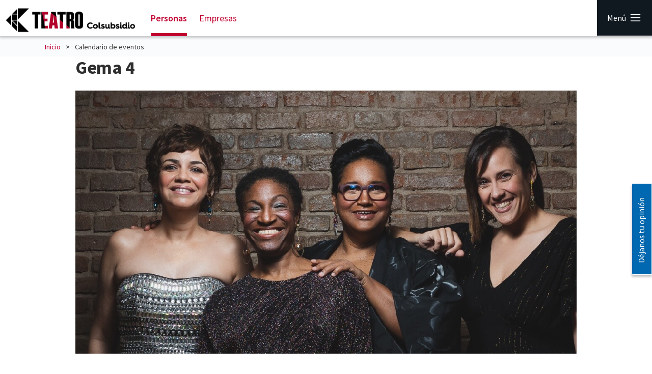

--- FILE ---
content_type: text/html; charset=UTF-8
request_url: https://teatrocolsubsidio.com/eventos/gema-4
body_size: 12383
content:
<!doctype html><!--[if lt IE 7]> <html class="no-js lt-ie9 lt-ie8 lt-ie7" lang="es" > <![endif]--><!--[if IE 7]>    <html class="no-js lt-ie9 lt-ie8" lang="es" >        <![endif]--><!--[if IE 8]>    <html class="no-js lt-ie9" lang="es" >               <![endif]--><!--[if gt IE 8]><!--><html class="no-js" lang="es"><!--<![endif]--><head>
    <meta charset="utf-8">
    <meta http-equiv="X-UA-Compatible" content="IE=edge,chrome=1">
    <meta name="author" content="Teatro Colsubsidio">
    <meta name="description" content="Compra tus entradas en TuBoleta y asiste al concierto del cuarteto Gema 4. ¡Los mejores baleros de Cuba para tus oídos en el Teatro Colsubsidio! ">
    <meta name="generator" content="HubSpot">
    <title>Gema 4</title>
    <link rel="shortcut icon" href="https://teatrocolsubsidio.com/hubfs/img/colsubsidio/favicon-colsubsidio.webp">
    
<meta name="viewport" content="width=device-width, initial-scale=1">

    
    <meta property="og:description" content="Compra tus entradas en TuBoleta y asiste al concierto del cuarteto Gema 4. ¡Los mejores baleros de Cuba para tus oídos en el Teatro Colsubsidio! ">
    <meta property="og:title" content="Gema 4">
    <meta name="twitter:description" content="Compra tus entradas en TuBoleta y asiste al concierto del cuarteto Gema 4. ¡Los mejores baleros de Cuba para tus oídos en el Teatro Colsubsidio! ">
    <meta name="twitter:title" content="Gema 4">

    

    
    <style>
a.cta_button{-moz-box-sizing:content-box !important;-webkit-box-sizing:content-box !important;box-sizing:content-box !important;vertical-align:middle}.hs-breadcrumb-menu{list-style-type:none;margin:0px 0px 0px 0px;padding:0px 0px 0px 0px}.hs-breadcrumb-menu-item{float:left;padding:10px 0px 10px 10px}.hs-breadcrumb-menu-divider:before{content:'›';padding-left:10px}.hs-featured-image-link{border:0}.hs-featured-image{float:right;margin:0 0 20px 20px;max-width:50%}@media (max-width: 568px){.hs-featured-image{float:none;margin:0;width:100%;max-width:100%}}.hs-screen-reader-text{clip:rect(1px, 1px, 1px, 1px);height:1px;overflow:hidden;position:absolute !important;width:1px}
</style>

<link rel="stylesheet" href="https://teatrocolsubsidio.com/hubfs/hub_generated/module_assets/1/41196033481/1741052675408/module_HU02_Header_Transversal.css">

  <style>
    #hs_cos_wrapper_module_1650930701889641 .container-separador { display:flex; }

#hs_cos_wrapper_module_1650930701889641 .separador-linea {
  border-width:0px;
  width:100%;
  opacity:10%;
  margin:0px;
}

#hs_cos_wrapper_module_1650930701889641 .container-separador {
  justify-content:center;
  margin:20px 0px;
}
 
  </style>
  
<link rel="stylesheet" href="https://teatrocolsubsidio.com/hubfs/hub_generated/module_assets/1/75318987317/1743858721317/module_HU42A-Thumbnails_Extended.min.css">
<link rel="stylesheet" href="https://teatrocolsubsidio.com/hubfs/hub_generated/template_assets/1/41606264669/1743633211125/template_swiper-bundle-styles.min.css">
<link rel="stylesheet" href="https://teatrocolsubsidio.com/hubfs/hub_generated/module_assets/1/42994591394/1743858573429/module_HU35-Multi-item_Slider.min.css">

  <style>
    #hs_cos_wrapper_module_1650930279384537 .container-separador { display:flex; }

#hs_cos_wrapper_module_1650930279384537 .separador-linea {
  border-width:1px;
  width:100%;
  opacity:10%;
  margin:0px;
}

#hs_cos_wrapper_module_1650930279384537 .container-separador {
  justify-content:center;
  margin:50px 0px;
}
 
  </style>
  
<link rel="stylesheet" href="https://teatrocolsubsidio.com/hubfs/hub_generated/module_assets/1/41505896130/1743858553855/module_HU31-CTA.min.css">

  <style>
    #hs_cos_wrapper_module_1650930282361539 .container-separador { display:flex; }

#hs_cos_wrapper_module_1650930282361539 .separador-linea {
  border-width:1px;
  width:100%;
  opacity:10%;
  margin:0px;
}

#hs_cos_wrapper_module_1650930282361539 .container-separador {
  justify-content:center;
  margin:50px 0px;
}
 
  </style>
  
<link rel="stylesheet" href="/hs/hsstatic/AsyncSupport/static-1.501/sass/comments_listing_asset.css">
<link rel="stylesheet" href="https://teatrocolsubsidio.com/hubfs/hub_generated/module_assets/1/42249593937/1743858565569/module_HU24-Social_Media_Share.min.css">

  <style>
    #hs_cos_wrapper_module_123502782 .container-separador { display:flex; }

#hs_cos_wrapper_module_123502782 .separador-linea {
  border-width:1px;
  width:100%;
  opacity:0%;
  margin:0px;
}

#hs_cos_wrapper_module_123502782 .container-separador {
  justify-content:center;
  margin:30px 0px;
}
 
  </style>
  
<link rel="stylesheet" href="https://teatrocolsubsidio.com/hubfs/hub_generated/module_assets/1/41204388708/1743858545623/module_HU05-Ilustracin.min.css">
<link rel="stylesheet" href="https://teatrocolsubsidio.com/hubfs/hub_generated/module_assets/1/41207659159/1743858546654/module_HU06-Seccin_Concenos.min.css">
<link rel="stylesheet" href="https://teatrocolsubsidio.com/hubfs/hub_generated/module_assets/1/41235509482/1743858547599/module_HU07-Seccin_Sguenos.min.css">
<link rel="stylesheet" href="https://teatrocolsubsidio.com/hubfs/hub_generated/module_assets/1/41239651661/1743858549081/module_HU08-Enlaces_de_inters.min.css">
<link rel="stylesheet" href="https://teatrocolsubsidio.com/hubfs/hub_generated/module_assets/1/137651082859/1743858749862/module_HU64-Float_button.min.css">
    <script src="https://teatrocolsubsidio.com/hubfs/Jquery/jquery-3.7.1.min.js"></script>

    
<!--  Added by GoogleAnalytics4 integration -->
<script>
var _hsp = window._hsp = window._hsp || [];
window.dataLayer = window.dataLayer || [];
function gtag(){dataLayer.push(arguments);}

var useGoogleConsentModeV2 = true;
var waitForUpdateMillis = 1000;


if (!window._hsGoogleConsentRunOnce) {
  window._hsGoogleConsentRunOnce = true;

  gtag('consent', 'default', {
    'ad_storage': 'denied',
    'analytics_storage': 'denied',
    'ad_user_data': 'denied',
    'ad_personalization': 'denied',
    'wait_for_update': waitForUpdateMillis
  });

  if (useGoogleConsentModeV2) {
    _hsp.push(['useGoogleConsentModeV2'])
  } else {
    _hsp.push(['addPrivacyConsentListener', function(consent){
      var hasAnalyticsConsent = consent && (consent.allowed || (consent.categories && consent.categories.analytics));
      var hasAdsConsent = consent && (consent.allowed || (consent.categories && consent.categories.advertisement));

      gtag('consent', 'update', {
        'ad_storage': hasAdsConsent ? 'granted' : 'denied',
        'analytics_storage': hasAnalyticsConsent ? 'granted' : 'denied',
        'ad_user_data': hasAdsConsent ? 'granted' : 'denied',
        'ad_personalization': hasAdsConsent ? 'granted' : 'denied'
      });
    }]);
  }
}

gtag('js', new Date());
gtag('set', 'developer_id.dZTQ1Zm', true);
gtag('config', 'G-HCLL55MERH');
</script>
<script async src="https://www.googletagmanager.com/gtag/js?id=G-HCLL55MERH"></script>

<!-- /Added by GoogleAnalytics4 integration -->

<!--  Added by GoogleTagManager integration -->
<script>
var _hsp = window._hsp = window._hsp || [];
window.dataLayer = window.dataLayer || [];
function gtag(){dataLayer.push(arguments);}

var useGoogleConsentModeV2 = true;
var waitForUpdateMillis = 1000;



var hsLoadGtm = function loadGtm() {
    if(window._hsGtmLoadOnce) {
      return;
    }

    if (useGoogleConsentModeV2) {

      gtag('set','developer_id.dZTQ1Zm',true);

      gtag('consent', 'default', {
      'ad_storage': 'denied',
      'analytics_storage': 'denied',
      'ad_user_data': 'denied',
      'ad_personalization': 'denied',
      'wait_for_update': waitForUpdateMillis
      });

      _hsp.push(['useGoogleConsentModeV2'])
    }

    (function(w,d,s,l,i){w[l]=w[l]||[];w[l].push({'gtm.start':
    new Date().getTime(),event:'gtm.js'});var f=d.getElementsByTagName(s)[0],
    j=d.createElement(s),dl=l!='dataLayer'?'&l='+l:'';j.async=true;j.src=
    'https://www.googletagmanager.com/gtm.js?id='+i+dl;f.parentNode.insertBefore(j,f);
    })(window,document,'script','dataLayer','GTM-PDK9K9K');

    window._hsGtmLoadOnce = true;
};

_hsp.push(['addPrivacyConsentListener', function(consent){
  if(consent.allowed || (consent.categories && consent.categories.analytics)){
    hsLoadGtm();
  }
}]);

</script>

<!-- /Added by GoogleTagManager integration -->



<script>hsjQuery = window['jQuery'];</script>
<link rel="amphtml" href="https://teatrocolsubsidio.com/eventos/gema-4?hs_amp=true">

<meta property="og:image" content="https://teatrocolsubsidio.com/hubfs/img/teatro/card-gema-4.jpg">
<meta property="og:image:width" content="1200">
<meta property="og:image:height" content="630">
<meta property="og:image:alt" content="Intérpretes musicales del cuarteto cubano Gema 4">
<meta name="twitter:image" content="https://teatrocolsubsidio.com/hubfs/img/teatro/card-gema-4.jpg">
<meta name="twitter:image:alt" content="Intérpretes musicales del cuarteto cubano Gema 4">

<meta property="og:url" content="https://teatrocolsubsidio.com/eventos/gema-4">
<meta name="twitter:card" content="summary_large_image">

<link rel="canonical" href="https://teatrocolsubsidio.com/eventos/gema-4">

<meta property="og:type" content="article">
<link rel="alternate" type="application/rss+xml" href="https://teatrocolsubsidio.com/eventos/rss.xml">
<meta name="twitter:domain" content="teatrocolsubsidio.com">
<script src="//platform.linkedin.com/in.js" type="text/javascript">
    lang: es_ES
</script>

<meta http-equiv="content-language" content="es">
<link rel="stylesheet" href="//7052064.fs1.hubspotusercontent-na1.net/hubfs/7052064/hub_generated/template_assets/DEFAULT_ASSET/1768837005847/template_layout.min.css">


<link rel="stylesheet" href="https://teatrocolsubsidio.com/hubfs/hub_generated/template_assets/1/49823027850/1743633224277/template_style.min.css">
<link rel="stylesheet" href="https://teatrocolsubsidio.com/hubfs/hub_generated/template_assets/1/41192535699/1743633232126/template_styles.min.css">
<link rel="stylesheet" href="https://teatrocolsubsidio.com/hubfs/hub_generated/template_assets/1/50358800995/1743633232617/template_blog-styles.css">
<link rel="stylesheet" href="https://teatrocolsubsidio.com/hubfs/hub_generated/template_assets/1/72018082073/1739807904182/template_custom-styles-teatro.min.css">


    <link rel="stylesheet" href="https://stackpath.bootstrapcdn.com/font-awesome/4.7.0/css/font-awesome.min.css">
<style>
  .comprar-fixed, .item-compra-plan {display: none;}
  .help .content-item .item:last-child {display: flex !important;}
</style>
    <script type="application/ld+json">
{
  "@context": "https://schema.org",
  "@type": "Event",
  "name": "Hendrix B",
  "description": "Hendrix Hinestroza en la voz y la composición y Cristhian Salgado dan vida a Hendrix B.",
  "image": "https://teatrocolsubsidio.com/hubfs/img/teatro/banner-hendrix-b.jpg",
  "startDate": "2023-03-18T19:30",
  "endDate": "2023-03-18T21:30",
  "eventStatus": "https://schema.org/EventScheduled",
  "eventAttendanceMode": "https://schema.org/OfflineEventAttendanceMode",
  "location": {		
    "@type": "Place",
    "name": "Teatro Colsubsidio",
    "address": {
      "@type": "PostalAddress",
      "streetAddress": "El Dorado #25-40",
      "addressLocality": "Bogotá",
      "postalCode": "110110",
      "addressCountry": "CO"
    }
  },
  "performer": {
    "@type": "Person",
    "name": "Hendrix Hinestroza"
  },
  "offers": {
    "@type": "Offer",
    "name": "Hendrix B",
    "price": "34000",
    "priceCurrency": "COP",
    "validFrom": "2023-01-31",
    "url": "https://teatrocolsubsidio.checkout.tuboleta.com/selection/event/date?productId=10228944326605",
    "availability": "https://schema.org/InStock"
  },
  "organizer": {
        "@type": "Organization",
        "name": "Teatro Colsubsidio",
        "url": "https://teatrocolsubsidio.com/"
      }
}
</script>

</head>
<body class="   hs-content-id-105516970094 hs-blog-post hs-blog-id-71925370550" style="">
<!--  Added by GoogleTagManager integration -->
<noscript><iframe src="https://www.googletagmanager.com/ns.html?id=GTM-PDK9K9K" height="0" width="0" style="display:none;visibility:hidden"></iframe></noscript>

<!-- /Added by GoogleTagManager integration -->

    <div class="header-container-wrapper">
    <div class="header-container container-fluid">

<div class="row-fluid-wrapper row-depth-1 row-number-1 ">
<div class="row-fluid ">
<div class="span12 widget-span widget-type-global_group " style="" data-widget-type="global_group" data-x="0" data-w="12">
<div class="" data-global-widget-path="generated_global_groups/71741459518.html"><div class="row-fluid-wrapper row-depth-1 row-number-1 ">
<div class="row-fluid ">
<div class="span12 widget-span widget-type-custom_widget " style="" data-widget-type="custom_widget" data-x="0" data-w="12">
<div id="hs_cos_wrapper_module_173946141117449" class="hs_cos_wrapper hs_cos_wrapper_widget hs_cos_wrapper_type_module" style="" data-hs-cos-general-type="widget" data-hs-cos-type="module"><div id="skip-menu-bar" tabindex="0" class="skip-menu collapsed"><span>Omitir el menú</span></div>
<div class="overlay-menu" id="overlay-menu"></div>
<div class="header fixed" id="">
  <div class="content">
    <div class="overlay-menu" id="overlay-menu-header"></div>
    <div class="logo">

      
      
      
      
      
      <a href="https://teatrocolsubsidio.com/" class="metricas-AccesosRapidos" data-seccion="Gema 4">
        <img src="https://teatrocolsubsidio.com/hubfs/teatro/home/logo-teatro-colsubsidio.svg" alt="logo-teatro-colsubsidio" title="logo-teatro-colsubsidio" class="desktop" loading="lazy" width="170" height="43">
        <img src="https://teatrocolsubsidio.com/hubfs/teatro/home/logo-teatro-colsubsidio-mv.svg" alt="logo-teatro-colsubsidio-mv" title="logo-teatro-colsubsidio-mv" class="mobile" loading="lazy" width="52" height="52">
      </a>      
    </div>  
    
    
    
    
    
    <div class="header-portales">
      
      <div class="links-portales">
        <a id="header-link-personas" href="https://teatrocolsubsidio.com/">Personas</a>
        <a id="header-link-empresas" href="https://teatrocolsubsidio.com/empresas">Empresas</a>
      </div>
      <div class="select-portales">
        <ul id="header-link-select">
          <li class="init"> <a>Personas</a></li>
          <li> <a href="https://teatrocolsubsidio.com/">Personas</a></li>
          <li> <a href="https://teatrocolsubsidio.com/empresas">Empresas</a></li>
        </ul>
      </div>
    </div>
    <div class="header-item">
      <div id="header-enlaces" class="contenedor-enlaces header-enlaces">    
        
        
        
        
         <div class="item-compra-plan">
        
        
        
        
        
        
        
        <a href="https://www.tuboleta.com/es/venue/teatro-colsubsidio" target="_blank" rel="noopener" class="metricas-AccesosRapidos" data-nombre="Comprar boletas" data-seccion="Gema 4">
          <span style=" background:#C10230">Comprar boletas</span>
        </a>
      </div>
        
        
      </div>
      <div class="item header-menu button-menu metricas-menú" tabindex="0" id="menu-openButton" data-categoria="Inicio" data-seccion="Gema 4">
          <span>Menú</span>
          <img src="https://teatrocolsubsidio.com/hubfs/teatro/iconos/menu-icon.svg" alt="menu-icon" title="menu-icon" loading="lazy" width="25" height="25">
        </div>
      <div class="menu-lateral">

      </div>  
      
      <div id="sidebar" class="collapsed">
        <button id="closer" tabindex="0" title="Cerrar menu" class="button-menu"><span class="texto-cerrar">Cerrar</span></button>
        <div class="sidebar-content">
          
          <div class="hs-menu-toggle">
            
              <span class="hs-toggle"> <a href="javascript:;">Personas</a> </span>
              <span class="hs-toggle"> <a href="javascript:;">Empresas</a> </span>
            
          </div>
          
          <div class="menu-personas">
            
          <span id="hs_cos_wrapper_module_173946141117449_menu_principal" class="hs_cos_wrapper hs_cos_wrapper_widget hs_cos_wrapper_type_menu" style="" data-hs-cos-general-type="widget" data-hs-cos-type="menu"><div id="hs_menu_wrapper_module_173946141117449_menu_principal" class="hs-menu-wrapper active-branch no-flyouts hs-menu-flow-horizontal" role="navigation" data-sitemap-name="default" data-menu-id="185804698920" aria-label="Navigation Menu">
 <ul role="menu">
  <li class="hs-menu-item hs-menu-depth-1" role="none"><a href="https://teatrocolsubsidio.com" role="menuitem">Inicio</a></li>
  <li class="hs-menu-item hs-menu-depth-1" role="none"><a href="https://tuboleta.com/es/venue/teatro-colsubsidio" role="menuitem" target="_blank" rel="noopener">Boletería</a></li>
  <li class="hs-menu-item hs-menu-depth-1 hs-item-has-children" role="none"><a href="javascript:;" aria-haspopup="true" aria-expanded="false" role="menuitem">Calendario de eventos</a>
   <ul role="menu" class="hs-menu-children-wrapper">
    <li class="hs-menu-item hs-menu-depth-2" role="none"><a href="https://teatrocolsubsidio.com/eventos" role="menuitem">Programación 2025</a></li>
    <li class="hs-menu-item hs-menu-depth-2" role="none"><a href="https://teatrocolsubsidio.com/nosotros/historico" role="menuitem">Eventos anteriores</a></li>
   </ul></li>
  <li class="hs-menu-item hs-menu-depth-1" role="none"><a href="https://teatrocolsubsidio.com/noticias" role="menuitem">Noticias</a></li>
  <li class="hs-menu-item hs-menu-depth-1" role="none"><a href="https://teatrocolsubsidio.com/podcast" role="menuitem">Podcast</a></li>
  <li class="hs-menu-item hs-menu-depth-1 hs-item-has-children" role="none"><a href="https://www.colsubsidio.com/aprende/escuelas-artisticas" aria-haspopup="true" aria-expanded="false" role="menuitem" target="_blank" rel="noopener">Escuelas artísticas</a>
   <ul role="menu" class="hs-menu-children-wrapper">
    <li class="hs-menu-item hs-menu-depth-2" role="none"><a href="https://teatrocolsubsidio.com/escuelas-artisticas/jazz-avanzado" role="menuitem">Programa de Jazz Avanzado<span>Nuevo</span></a></li>
    <li class="hs-menu-item hs-menu-depth-2" role="none"><a href="https://teatrocolsubsidio.com/escuelas-artisticas/cuerdas" role="menuitem">Programa de Música para niños y jóvenes​</a></li>
    <li class="hs-menu-item hs-menu-depth-2" role="none"><a href="https://teatrocolsubsidio.com/escuelas-artisticas/programa-teatro" role="menuitem">Programa de Actuación y Dramaturgia</a></li>
    <li class="hs-menu-item hs-menu-depth-2" role="none"><a href="https://teatrocolsubsidio.com/escuelas-artisticas/jazz" role="menuitem">Programa de Interpretación en Jazz</a></li>
    <li class="hs-menu-item hs-menu-depth-2" role="none"><a href="https://teatrocolsubsidio.com/escuelas-artisticas/ballet" role="menuitem">Programa de Ballet​​</a></li>
    <li class="hs-menu-item hs-menu-depth-2" role="none"><a href="https://teatrocolsubsidio.com/escuelas-artisticas/audiciones-actuacion" role="menuitem">Audiciones programa de actuación <span>Nuevo</span></a></li>
    <li class="hs-menu-item hs-menu-depth-2" role="none"><a href="https://teatrocolsubsidio.com/escuelas-artisticas" role="menuitem">Todo sobre las Escuelas artísticas</a></li>
   </ul></li>
  <li class="hs-menu-item hs-menu-depth-1 hs-item-has-children" role="none"><a href="https://teatrocolsubsidio.com/nosotros" aria-haspopup="true" aria-expanded="false" role="menuitem">Nosotros</a>
   <ul role="menu" class="hs-menu-children-wrapper">
    <li class="hs-menu-item hs-menu-depth-2" role="none"><a href="https://teatrocolsubsidio.com/nosotros" role="menuitem">Quiénes somos</a></li>
    <li class="hs-menu-item hs-menu-depth-2" role="none"><a href="https://teatrocolsubsidio.com/nosotros/historia" role="menuitem">Historia</a></li>
    <li class="hs-menu-item hs-menu-depth-2" role="none"><a href="https://teatrocolsubsidio.com/nosotros/servicios" role="menuitem">Servicios </a></li>
    <li class="hs-menu-item hs-menu-depth-2" role="none"><a href="https://teatrocolsubsidio.com/nosotros/caracteristicas" role="menuitem">Caracteristicas</a></li>
    <li class="hs-menu-item hs-menu-depth-2" role="none"><a href="https://teatrocolsubsidio.com/nosotros/alquileres" role="menuitem">Alquileres</a></li>
    <li class="hs-menu-item hs-menu-depth-2" role="none"><a href="https://teatrocolsubsidio.com/nosotros/recorrido-360" role="menuitem">Recorrido virtual</a></li>
    <li class="hs-menu-item hs-menu-depth-2" role="none"><a href="https://teatrocolsubsidio.com/nosotros/como-llegar" role="menuitem">¿Cómo llegar?</a></li>
    <li class="hs-menu-item hs-menu-depth-2" role="none"><a href="https://teatrocolsubsidio.com/nosotros/historico" role="menuitem">Histórico de eventos</a></li>
   </ul></li>
 </ul>
</div></span>
          </div>
          
          <div class="menu-empresas">
            
            
          <span id="hs_cos_wrapper_module_173946141117449_menu_principal" class="hs_cos_wrapper hs_cos_wrapper_widget hs_cos_wrapper_type_menu" style="" data-hs-cos-general-type="widget" data-hs-cos-type="menu"><div id="hs_menu_wrapper_module_173946141117449_menu_principal" class="hs-menu-wrapper active-branch no-flyouts hs-menu-flow-horizontal" role="navigation" data-sitemap-name="default" data-menu-id="185806440053" aria-label="Navigation Menu">
 <ul role="menu">
  <li class="hs-menu-item hs-menu-depth-1" role="none"><a href="https://teatrocolsubsidio.com" role="menuitem">Inicio</a></li>
  <li class="hs-menu-item hs-menu-depth-1" role="none"><a href="https://teatrocolsubsidio.com/empresas" role="menuitem">Portafolio empresarial<span>Nuevo</span></a></li>
 </ul>
</div></span>
          </div>
          
          
          
          <div class="hr">
            <hr>
          </div>
          <span id="hs_cos_wrapper_module_173946141117449_menu_footer" class="hs_cos_wrapper hs_cos_wrapper_widget hs_cos_wrapper_type_simple_menu" style="" data-hs-cos-general-type="widget" data-hs-cos-type="simple_menu"><div id="hs_menu_wrapper_module_173946141117449_menu_footer" class="hs-menu-wrapper active-branch flyouts hs-menu-flow-horizontal" role="navigation" data-sitemap-name="" data-menu-id="" aria-label="Navigation Menu">
 <ul role="menu">
  <li class="hs-menu-item hs-menu-depth-1" role="none"><a href="https://teatrocolsubsidio.com/nosotros" role="menuitem" target="_self">Quiénes somos</a></li>
  <li class="hs-menu-item hs-menu-depth-1" role="none"><a href="https://www.ayudacolsubsidio.com/AyudaColsubsidio/s/topic/0TOTS0000001Hej4AE/teatro" role="menuitem" target="_blank" rel="noopener">Preguntas frecuentes</a></li>
  <li class="hs-menu-item hs-menu-depth-1" role="none"><a href="https://www.colsubsidio.com/proveedores" role="menuitem" target="_blank" rel="noopener">Proveedores</a></li>
  <li class="hs-menu-item hs-menu-depth-1" role="none"><a href="https://teatrocolsubsidio.com/nosotros/alquileres#contacto" role="menuitem" target="_self">Contáctanos</a></li>
  <li class="hs-menu-item hs-menu-depth-1" role="none"><a href="https://teatrocolsubsidio.com/nosotros/como-llegar" role="menuitem" target="_self">Localízanos</a></li>
 </ul>
</div></span>       
        </div>  
      </div>
  </div>
  <div tabindex="-1" id="skipObject"></div> 
  
</div>
</div>

<!-- btn compra tu plan mobile -->

<div class="comprar-fixed">
  <div class="content">
    <div class="header-item">
      <div class="item-compra-plan" style="text-align: center;">
        
        
        
        
        
        
        
        <a href="https://www.tuboleta.com/es/venue/teatro-colsubsidio" target="_blank" rel="noopener" class="metricas-AccesosRapidos" data-nombre="Comprar boletas" data-seccion="Gema 4">
          <span style=" background:#C10230">Comprar boletas</span>
        </a>
      </div>
    </div>
  </div>
</div>

<div id="spacer"></div>
<div id="enlaces-background"></div>
<script>
  document.addEventListener('DOMContentLoaded', function() {
    
    setTimeout(function(){ 
     putDataOnItems();
    }, 3000);

  });

const putDataOnItems = () => {
  
const notChildrenItems = document.querySelectorAll('#sidebar .sidebar-content  .hs-menu-item.hs-menu-depth-1:not(.hs-item-has-children)');

    const withChildrenItems = document.querySelectorAll('#sidebar .sidebar-content .hs_cos_wrapper_type_menu .hs-menu-item.hs-menu-depth-1.hs-item-has-children');

    notChildrenItems.forEach(item => {
        const getLabel = item.querySelector('a').innerText;

        item.querySelector('a').classList.add('metricas-menu');
        item.querySelector('a').setAttribute('data-categoria', getLabel);
        item.querySelector('a').setAttribute('data-Seccion', document.title);
    });

    withChildrenItems.forEach(item => {
        const getLabel = item.querySelector('a').innerText;

        item.querySelectorAll('ul li').forEach(item2 => {
            const getLabel2 = item2.querySelector('a').innerText;

            item2.querySelector('a').classList.add('metricas-submenu');
            item2.querySelector('a').setAttribute('data-categoria', getLabel);
            item2.querySelector('a').setAttribute('data-subcategoria', getLabel2);
            item2.querySelector('a').setAttribute('data-Seccion', document.title);
        })

        item.querySelector('a').classList.add('metricas-menu');
        item.querySelector('a').setAttribute('data-categoria', getLabel);
        item.querySelector('a').setAttribute('data-Seccion', document.title);
    });

}  
  
</script></div>

</div><!--end widget-span -->
</div><!--end row-->
</div><!--end row-wrapper -->

<div class="row-fluid-wrapper row-depth-1 row-number-2 ">
<div class="row-fluid ">
<div class="span12 widget-span widget-type-custom_widget migas-de-pan" style="" data-widget-type="custom_widget" data-x="0" data-w="12">
<div id="hs_cos_wrapper_module_167235328178447" class="hs_cos_wrapper hs_cos_wrapper_widget hs_cos_wrapper_type_module widget-type-menu" style="" data-hs-cos-general-type="widget" data-hs-cos-type="module">
<span id="hs_cos_wrapper_module_167235328178447_" class="hs_cos_wrapper hs_cos_wrapper_widget hs_cos_wrapper_type_menu" style="" data-hs-cos-general-type="widget" data-hs-cos-type="menu"><div class="hs-breadcrumb-menu-wrapper" id="hs_menu_wrapper_module_167235328178447_" role="navigation" data-sitemap-name="default" data-menu-id="72838306927">
 <ul class="hs-breadcrumb-menu">
  <li class="hs-breadcrumb-menu-item first-crumb"><a href="https://teatrocolsubsidio.com" class="hs-breadcrumb-label">Inicio</a><span class="hs-breadcrumb-menu-divider"></span></li>
  <li class="hs-breadcrumb-menu-item last-crumb"><span class="hs-breadcrumb-label">Calendario de eventos</span></li>
 </ul>
</div></span></div>

</div><!--end widget-span -->
</div><!--end row-->
</div><!--end row-wrapper -->
</div>
</div><!--end widget-span -->
</div><!--end row-->
</div><!--end row-wrapper -->

    </div><!--end header -->
</div><!--end header wrapper -->

<div class="body-container-wrapper">
    <div class="body-container container-fluid">

<div class="row-fluid-wrapper row-depth-1 row-number-1 ">
<div class="row-fluid ">
<div class="span12 widget-span widget-type-cell container" style="" data-widget-type="cell" data-x="0" data-w="12">

<div class="row-fluid-wrapper row-depth-1 row-number-2 ">
<div class="row-fluid ">
<div class="span12 widget-span widget-type-cell " style="" data-widget-type="cell" data-x="0" data-w="12">

<div class="row-fluid-wrapper row-depth-1 row-number-3 ">
<div class="row-fluid ">
<div class="span12 widget-span widget-type-custom_widget " style="" data-widget-type="custom_widget" data-x="0" data-w="12">
<div id="hs_cos_wrapper_module_1650929868831168" class="hs_cos_wrapper hs_cos_wrapper_widget hs_cos_wrapper_type_module widget-type-blog_content" style="" data-hs-cos-general-type="widget" data-hs-cos-type="module">
    <div class="blog-section">
<div class="blog-post-wrapper cell-wrapper">
<div class="section post-header clearfix">
<h1>
<!--<a href="https://teatrocolsubsidio.com/eventos/gema-4" id="hubspot-name" class="link hubspot-editable" data-hubspot-form-id="name" data-hubspot-name="Blog Title"><span id="hs_cos_wrapper_name" class="hs_cos_wrapper hs_cos_wrapper_meta_field hs_cos_wrapper_type_text" style="" data-hs-cos-general-type="meta_field" data-hs-cos-type="text" >Gema 4</span></a> -->
<span id="hs_cos_wrapper_name" class="hs_cos_wrapper hs_cos_wrapper_meta_field hs_cos_wrapper_type_text" style="" data-hs-cos-general-type="meta_field" data-hs-cos-type="text">Gema 4</span>
</h1>
<div class="featured-image-wrapper">
<img src="https://teatrocolsubsidio.com/hubfs/img/teatro/card-gema-4.jpg" class="" alt="Intérpretes musicales del cuarteto cubano Gema 4">
</div>
</div>
</div>
</div>
</div>

</div><!--end widget-span -->
</div><!--end row-->
</div><!--end row-wrapper -->

<div class="row-fluid-wrapper row-depth-1 row-number-4 ">
<div class="row-fluid ">
<div class="span12 widget-span widget-type-custom_widget " style="" data-widget-type="custom_widget" data-x="0" data-w="12">
<div id="hs_cos_wrapper_module_1650930701889641" class="hs_cos_wrapper hs_cos_wrapper_widget hs_cos_wrapper_type_module" style="" data-hs-cos-general-type="widget" data-hs-cos-type="module">
  <div class="container-separador" id="">
    <hr class="separador-linea">
  </div>
  
</div>

</div><!--end widget-span -->
</div><!--end row-->
</div><!--end row-wrapper -->

<div class="row-fluid-wrapper row-depth-1 row-number-5 ">
<div class="row-fluid ">
<div class="span12 widget-span widget-type-custom_widget " style="" data-widget-type="custom_widget" data-x="0" data-w="12">
<div id="hs_cos_wrapper_module_166310580716567" class="hs_cos_wrapper hs_cos_wrapper_widget hs_cos_wrapper_type_module" style="" data-hs-cos-general-type="widget" data-hs-cos-type="module"><div class="hu42a-help hu42a-help-container tempmodule_166310580716567" id="">
  <div class="content square-wrapper" id="module_166310580716567">
    <h2 class="hu42a-help-title">Detalles del evento</h2>
    <h3 class="hu42a-help-title">Detalles del evento</h3>
    <div class="content-item item-total-4">
      
        
          <div class="hu42a-help-col-wraper">
        
        <div class="item-wraper">
          <div class="item">
            <div class="img">
              <img src="https://teatrocolsubsidio.com/hubfs/Imported%20sitepage%20images/Reloj-monotono-1-1.svg" alt="Fecha de realizacion del evento" title="Fecha de realizacion del evento">
            </div>
            <div class="titulo">
              <h3>Fecha y hora</h3>
            </div>
          </div>
          <div class="text">
            <p>01/06/2023</p>
<p>7:30 a.m.</p>
          </div>
        </div>
        
      </div>
        
      
        
          <div class="hu42a-help-col-wraper">
        
        <div class="item-wraper">
          <div class="item">
            <div class="img">
              <img src="https://teatrocolsubsidio.com/hubfs/Sitio%20.COM/new-content/iconos/Mundo-monotono.svg" alt="Mundo-monotono" title="Mundo-monotono">
            </div>
            <div class="titulo">
              <h3>País</h3>
            </div>
          </div>
          <div class="text">
            <p><span data-contrast="auto" xml:lang="ES-CO" lang="ES-CO"><span data-ccp-parastyle="Normal1">Cuba</span></span></p>
          </div>
        </div>
        
      </div>
        
      
        
          <div class="hu42a-help-col-wraper">
        
        <div class="item-wraper">
          <div class="item">
            <div class="img">
              <img src="https://teatrocolsubsidio.com/hubfs/Sitio%20.COM/new-content/iconos/Teatro-monotono.svg" alt="Teatro-monotono" title="Teatro-monotono">
            </div>
            <div class="titulo">
              <h3>Franja</h3>
            </div>
          </div>
          <div class="text">
            <p>Festival de Bolero</p>
          </div>
        </div>
        
      </div>
        
      
        
          <div class="hu42a-help-col-wraper">
        
        <div class="item-wraper">
          <div class="item">
            <div class="img">
              <img src="https://teatrocolsubsidio.com/hubfs/Imported%20sitepage%20images/Localizacion-monotono.svg" alt="Localizacion-monotono" title="Localizacion-monotono">
            </div>
            <div class="titulo">
              <h3>Lugar</h3>
            </div>
          </div>
          <div class="text">
            <p><a href="https://goo.gl/maps/AxK8B58hi5xZvxNS7" rel="noopener" target="_blank"><span data-contrast="auto" xml:lang="ES-CO" lang="ES-CO"><span>Teatro Colsubsidio, Av. El Dorado #25-40, Bogotá, Colombia</span></span><span data-ccp-props="{}">&nbsp;</span></a></p>
          </div>
        </div>
        
      </div>
        
      

    </div>
  </div>
</div>

</div>

</div><!--end widget-span -->
</div><!--end row-->
</div><!--end row-wrapper -->

<div class="row-fluid-wrapper row-depth-1 row-number-6 ">
<div class="row-fluid ">
<div class="span12 widget-span widget-type-custom_widget " style="" data-widget-type="custom_widget" data-x="0" data-w="12">
<div id="hs_cos_wrapper_module_151388194052436" class="hs_cos_wrapper hs_cos_wrapper_widget hs_cos_wrapper_type_module widget-type-blog_content" style="" data-hs-cos-general-type="widget" data-hs-cos-type="module">
    <div>
<span id="hs_cos_wrapper_post_body" class="hs_cos_wrapper hs_cos_wrapper_meta_field hs_cos_wrapper_type_rich_text" style="" data-hs-cos-general-type="meta_field" data-hs-cos-type="rich_text"><p><span data-contrast="none">¡El extraordinario cuarteto vocal femenino a capella llega a nuestro teatro! En sus más de tres décadas de carrera artística, Gema 4 se ha consagrado como un referente por una armonía perfecta de voces y un repertorio fundamental de los más grandes boleros.&nbsp;</span><span data-ccp-props="{&quot;335551550&quot;:6,&quot;335551620&quot;:6}">&nbsp;</span></p>
<!--more--><p><span data-contrast="none">Los arreglos vocales expresan en su ser a Cuba y con ello han recorrido los principales escenarios y compartido espectáculos con artistas como Ibrahim Ferrer, Tito Puente, Celia Cruz, Omara Portuondo, Eddie Palmieri, entre otros.</span><span data-ccp-props="{&quot;335551550&quot;:6,&quot;335551620&quot;:6}">&nbsp;</span></p>
<p><span data-contrast="none">En este concierto, Gema 4 nos llevará a través de los géneros más populares del Caribe: boleros, feeling, sones, guarachas y chachachá en la exposición y manifestación de la armonía en la voz de las mujeres de Cuba.</span><span data-ccp-props="{&quot;335551550&quot;:6,&quot;335551620&quot;:6}">&nbsp;</span></p>
<p><span data-contrast="none">¡Disfruta las mejores expresiones musicales en nuestro teatro con tu familia y amigos!</span><span data-contrast="none">&nbsp;</span><span data-contrast="auto">&nbsp;</span><span data-ccp-props="{}">&nbsp;</span></p>
<div class="hs-embed-wrapper" data-service="youtube" data-responsive="true" style="position: relative; overflow: hidden; width: 100%; height: auto; padding: 0px; max-width: 1000px; min-width: 256px; display: block; margin: auto;"><div class="hs-embed-content-wrapper"><div style="position: relative; overflow: hidden; max-width: 100%; padding-bottom: 56.5%; margin: 0px;"><iframe width="200" height="113" src="https://www.youtube.com/embed/GkQyyShCkWM?feature=oembed" frameborder="0" allow="accelerometer; autoplay; clipboard-write; encrypted-media; gyroscope; picture-in-picture; web-share" allowfullscreen title="Gema 4 - &quot;Se te olvida&quot; (Álvaro Carrillo)" style="position: absolute; top: 0px; left: 0px; width: 100%; height: 100%; border: none;"></iframe></div></div></div>
<p>&nbsp;</p></span> 
<p id="hubspot-topic_data">
Tag: 
<!-- <a class="topic-link" href="https://teatrocolsubsidio.com/eventos/topic/concierto">Concierto</a> -->
<span class="topic-link">Concierto</span>
</p>
</div>
</div>

</div><!--end widget-span -->
</div><!--end row-->
</div><!--end row-wrapper -->

<div class="row-fluid-wrapper row-depth-1 row-number-7 ">
<div class="row-fluid ">
<div class="span12 widget-span widget-type-custom_widget " style="" data-widget-type="custom_widget" data-x="0" data-w="12">
<div id="hs_cos_wrapper_module_1707921016775134" class="hs_cos_wrapper hs_cos_wrapper_widget hs_cos_wrapper_type_module" style="" data-hs-cos-general-type="widget" data-hs-cos-type="module"><!-- Swiper START -->
<script src="https://cdnjs.cloudflare.com/ajax/libs/moment.js/2.30.1/moment.min.js" crossorigin="anonymous" referrerpolicy="no-referrer"></script>
<link rel="stylesheet" href="https://cdnjs.cloudflare.com/ajax/libs/font-awesome/4.0.1/css/font-awesome.css" integrity="sha512-bf5lgyUrZOfPh94XyXFK4+2062lAMQFAfxUTVkOAHZ7R3XQ0tY+TUSkbqt8sjFsq0hVMKvGT/1P39c+vKwesTQ==" crossorigin="anonymous" referrerpolicy="no-referrer">

<div class="hu35-image__gallery swiper-container swiper__gallery module_1707921016775134 tempmodule_1707921016775134" id="" style="display: none">
  <div class="hu35flex-container">
    <div class="data-delay" style="display: none; visibility: hidden" data-used="false" data-delay="5000"></div>
    
    <h2 class="hu35-titulo-desktop">
      Los mejores momento de este evento
    </h2>
    <h3 class="hu35-titulo-mobile">
      Los mejores momento de este evento
    </h3>
    
    
  </div>
<!--   <div class="swiper-container swiperBanner banner-container-home"></div> -->
  
  <div id="galery" class="swiper-button-prev swiper-button-prev-banner 
               
              
               swiper-button-hidden  "></div>
  <div class="swiper-wrapper">
   <div id="data-delay" style="display: none; visibility: hidden" delay=""></div>
    
        
    
    
      
        <div style="display: none;"></div>
        <div class="swiper-slide ">
      
      <div tabindex="0" class="swiper__gallery__image acces_container">
        
        
        
        <a>
          <img class="swiper_desktop_image" style="height: 51.25vw !important;" src="https://teatrocolsubsidio.com/hs-fs/hubfs/img/teatro/programa-de-ballet-teatro-6.jpg?width=648&amp;height=360&amp;name=programa-de-ballet-teatro-6.jpg" alt="Imagen de ejemplo" title="Imagen de ejemplo" loading="lazy">
        </a>
        
        
        <div class="swipper_image_description" style="color:#FFFFFF; background: linear-gradient(180deg, #2e2e2e00 0%, #2e2e2eCC 50%);">
          Ejemplo de descripción
        </div>
        
        
      </div>
      

      
    </div>
      
    
  </div>
  
    <div id="galery" class="swiper-button-next swiper-button-next-banner 
                
                
                 swiper-button-hidden 
                "></div> 
  <div id="banner-pagination" class="swiper-pagination swiper-pagination-banner "></div>
  <!-- Play and Pause button -->
  
</div>

<!-- Swiper END -->
<script>
  document.addEventListener("DOMContentLoaded", function () {
    let bannerDuration = 5000;
    let autoplay = true?{
        delay: bannerDuration,
        disableOnInteraction: false,
      }:false;
      
    
    let swiperGallery = new Swiper('.swiper__gallery.module_1707921016775134', {
      spaceBetween: 24,
      slidesPerView: 'auto',
      centeredSlides: false,
      autoplay: autoplay,
      a11y: {
        prevSlideMessage: 'Anterior',
        nextSlideMessage: 'Siguiente',
      },
      loop: false,
      navigation: {
        nextEl: '.swiper-button-next',
        prevEl: '.swiper-button-prev'
      },
      pagination: {
        el: '.swiper-pagination',
        type: 'bullets',
        clickable: true
      },
    });
    function setDataImg(){
    let activeImg = document.querySelector(".swiper__gallery.module_1707921016775134 .swiper-slide-active img");
       if(activeImg){  
        let metricasLink = document.querySelector(".swiper__gallery.module_1707921016775134 .metricas-linkimg");
          if(metricasLink)                                     
          metricasLink.setAttribute("data-img",activeImg.alt);
       }
    }
    setDataImg();
    swiperGallery.on('slideChangeTransitionEnd', setDataImg);
    
    function eraser(){
       let y = setInterval(function () {
           eraseTimer();
         console.log("working");
        }, 1000);
       function eraseTimer() {
         let time = new Date().getTime();
         let position = -1;
         let contador = 0;
         swiperGallery.slides.forEach( (item, i) => {
             if(item.hasAttribute("data-disable")){
                 if(parseInt(item.getAttribute("data-disable")) < time){
                   time = parseInt(item.getAttribute("data-disable"))
                   position = i;
                 }
               contador++;
             }
         })
         if(contador == 0){
            clearInterval(y);
         }
         if (position > -1){
            swiperGallery.removeSlide(position);
            if (swiperGallery.slides.length > 1) {
              let playPause = `<button type="button" class="swiperPlayButton play-large mt-0" aria-label="Pausar carrusel"
              title="Pausar carrusel">
              <span class="fa fa-pause" aria-hidden="true"></span>
              </button>`;
              let buttonPlay = document.createElement("div");
              buttonPlay.innerHTML = playPause;
              let parentContainer = document.querySelector(".hu35-image__gallery.swiper-container.module_1707921016775134");
              let swip = parentContainer.querySelector(".swiper-pagination-bullets .swiper-pagination-bullet");
              let pausePlay = buttonPlay.children[0];
              if (swip) {
                swip.parentNode.insertBefore(pausePlay, swip);
              }
              pausePlay.addEventListener("click", function () {
                let mySwiper = parentContainer.swiper;
                if (pausePlay.querySelector("span").classList.contains("fa-pause")) {
                  mySwiper.autoplay.stop();
                  pausePlay.setAttribute("aria-label", "Iniciar Carrusel");
                  pausePlay.setAttribute("title", "Iniciar Carrusel");
                  pausePlay.querySelector("span").classList.toggle("fa-pause");
                  pausePlay.querySelector("span").classList.toggle("fa-play");
                } else {
                  mySwiper.autoplay.start();
                  pausePlay.setAttribute("aria-label", "Pausar Carrusel");
                  pausePlay.setAttribute("title", "Pausar Carrusel");
                  pausePlay.querySelector("span").classList.toggle("fa-pause");
                  pausePlay.querySelector("span").classList.toggle("fa-play");
                }
              })
            }else{
              document.querySelector(".swiper-container.module_1707921016775134").remove();
            }
          }
       }
    }
    eraser();
  
  });
</script>
</div>

</div><!--end widget-span -->
</div><!--end row-->
</div><!--end row-wrapper -->

<div class="row-fluid-wrapper row-depth-1 row-number-8 ">
<div class="row-fluid ">
<div class="span12 widget-span widget-type-custom_widget " style="" data-widget-type="custom_widget" data-x="0" data-w="12">
<div id="hs_cos_wrapper_module_1650930279384537" class="hs_cos_wrapper hs_cos_wrapper_widget hs_cos_wrapper_type_module" style="" data-hs-cos-general-type="widget" data-hs-cos-type="module">
  <div class="container-separador" id="">
    <hr class="separador-linea">
  </div>
  
</div>

</div><!--end widget-span -->
</div><!--end row-->
</div><!--end row-wrapper -->

<div class="row-fluid-wrapper row-depth-1 row-number-9 ">
<div class="row-fluid ">
<div class="span12 widget-span widget-type-custom_widget " style="" data-widget-type="custom_widget" data-x="0" data-w="12">
<div id="hs_cos_wrapper_module_1650930241105535" class="hs_cos_wrapper hs_cos_wrapper_widget hs_cos_wrapper_type_module" style="" data-hs-cos-general-type="widget" data-hs-cos-type="module"><div class="container-cta square-wrapper tempmodule_1650930241105535" id="">
  <h2 class="cta-title"> Comprar  entradas </h2>
  <p class="cta-text"> Adquiere el ingreso a este evento de forma fácil, rápida y en línea. </p>
  
  
  
  
  
  
  
  <div class="button-container">
    <a href="https://teatrocolsubsidio.checkout.tuboleta.com/selection/event/date?productId=10228948574156" class="base-btn primary metricas-cta" data-cta="Clic aquí" data-seccion="Gema 4" target="_blank" rel="noopener" style="width: auto;">
      Clic aquí
    </a>
    
  </div>
</div>
</div>

</div><!--end widget-span -->
</div><!--end row-->
</div><!--end row-wrapper -->

<div class="row-fluid-wrapper row-depth-1 row-number-10 ">
<div class="row-fluid ">
<div class="span12 widget-span widget-type-custom_widget " style="" data-widget-type="custom_widget" data-x="0" data-w="12">
<div id="hs_cos_wrapper_module_1650930282361539" class="hs_cos_wrapper hs_cos_wrapper_widget hs_cos_wrapper_type_module" style="" data-hs-cos-general-type="widget" data-hs-cos-type="module">
  <div class="container-separador" id="">
    <hr class="separador-linea">
  </div>
  
</div>

</div><!--end widget-span -->
</div><!--end row-->
</div><!--end row-wrapper -->

<div class="row-fluid-wrapper row-depth-1 row-number-11 ">
<div class="row-fluid ">
<div class="span12 widget-span widget-type-custom_widget " style="display:none;" data-widget-type="custom_widget" data-x="0" data-w="12">
<div id="hs_cos_wrapper_module_151388194555338" class="hs_cos_wrapper hs_cos_wrapper_widget hs_cos_wrapper_type_module widget-type-blog_comments" style="" data-hs-cos-general-type="widget" data-hs-cos-type="module"><span id="hs_cos_wrapper_module_151388194555338_blog_comments" class="hs_cos_wrapper hs_cos_wrapper_widget hs_cos_wrapper_type_blog_comments" style="" data-hs-cos-general-type="widget" data-hs-cos-type="blog_comments">
<div class="section post-footer">
    <div id="comments-listing" class="new-comments"></div>
    
</div>

</span></div>

</div><!--end widget-span -->
</div><!--end row-->
</div><!--end row-wrapper -->

<div class="row-fluid-wrapper row-depth-1 row-number-12 ">
<div class="row-fluid ">
<div class="span12 widget-span widget-type-custom_widget " style="" data-widget-type="custom_widget" data-x="0" data-w="12">
<div id="hs_cos_wrapper_module_163432390360283" class="hs_cos_wrapper hs_cos_wrapper_widget hs_cos_wrapper_type_module" style="" data-hs-cos-general-type="widget" data-hs-cos-type="module"><div class="redes-content tempmodule_163432390360283" id="">
  <div class="redes-lista" style="justify-content: flex-end !important;">
    <p>Compártelo en tus redes:</p>
    
    <!-- HTML to show when checked -->
    <a href="javascript:;" class="social-share twitter metricas-compartir" data-compartir="Twitter" data-seccion="Gema 4">
      <img src="https://teatrocolsubsidio.com/hubfs/Redes%20sociales/Twitter.svg" alt="Twitter" title="Twitter">
      <span>Twitter</span>
    </a>

    

    
    <!-- HTML to show when checked -->
    <a href="javascript:;" class="social-share facebook metricas-compartir" data-compartir="Facebook" data-seccion="Gema 4">
      <img src="https://teatrocolsubsidio.com/hubfs/Redes%20sociales/Facebook.svg" alt="Facebook" title="Facebook">
      <span>Facebook</span></a>
    

    
    <!-- HTML to show when checked -->
    <a href="javascript:;" class="social-share linkedin metricas-compartir" data-compartir="Linkedin" data-seccion="Gema 4">
      <img src="https://teatrocolsubsidio.com/hubfs/Redes%20sociales/LinkedIN.svg" alt="LinkedIN" title="LinkedIN">
      <span>LinkedIn</span></a>
    

    
    
  </div>
</div>
</div>

</div><!--end widget-span -->
</div><!--end row-->
</div><!--end row-wrapper -->

</div><!--end widget-span -->
</div><!--end row-->
</div><!--end row-wrapper -->

</div><!--end widget-span -->
</div><!--end row-->
</div><!--end row-wrapper -->

    </div><!--end body -->
</div><!--end body wrapper -->

<div class="footer-container-wrapper">
    <div class="footer-container container-fluid">

<div class="row-fluid-wrapper row-depth-1 row-number-1 ">
<div class="row-fluid ">
<div class="span12 widget-span widget-type-global_group " style="" data-widget-type="global_group" data-x="0" data-w="12">
<div class="" data-global-widget-path="generated_global_groups/71741457305.html"><div class="row-fluid-wrapper row-depth-1 row-number-1 ">
<div class="row-fluid ">
<div class="span12 widget-span widget-type-custom_widget separador-linea-footer" style="" data-widget-type="custom_widget" data-x="0" data-w="12">
<div id="hs_cos_wrapper_module_123502782" class="hs_cos_wrapper hs_cos_wrapper_widget hs_cos_wrapper_type_module" style="" data-hs-cos-general-type="widget" data-hs-cos-type="module">
  <div class="container-separador" id="">
    <hr class="separador-linea">
  </div>
  
</div>

</div><!--end widget-span -->
</div><!--end row-->
</div><!--end row-wrapper -->

<div class="row-fluid-wrapper row-depth-1 row-number-2 ">
<div class="row-fluid ">
<div class="span12 widget-span widget-type-custom_widget " style="" data-widget-type="custom_widget" data-x="0" data-w="12">
<div id="hs_cos_wrapper_module_256092244" class="hs_cos_wrapper hs_cos_wrapper_widget hs_cos_wrapper_type_module" style="" data-hs-cos-general-type="widget" data-hs-cos-type="module"><div class="imagen tempmodule_256092244" id="">
  <div class="grafico">
    <div class="grafico-fondo grafico-desktop-personajes">
      <img src="https://teatrocolsubsidio.com/hubfs/teatro/home/teatro-colsubsidio-footer-personajes-desktop.svg" alt="teatro-colsubsidio-footer-personajes-desktop" title="teatro-colsubsidio-footer-personajes-desktop" loading="lazy">
    </div>
    <div class="grafico-fondo grafico-desktop">
      <img src="https://teatrocolsubsidio.com/hubfs/teatro/home/teatro-colsubsidio-footer-fondo-desktop.svg" alt="teatro-colsubsidio-footer-fondo-desktop" title="teatro-colsubsidio-footer-fondo-desktop">
    </div>
    <div class="grafico-fondo grafico-tablet">
      <img src="https://teatrocolsubsidio.com/hubfs/teatro/home/teatro-colsubsidio-footer-tablet.svg" alt="teatro-colsubsidio-footer-tablet" title="teatro-colsubsidio-footer-tablet" loading="lazy">
    </div>
    <div class="grafico-fondo grafico-mobile">
      <img src="https://teatrocolsubsidio.com/hubfs/teatro/home/teatro-colsubsidio-footer-mobile.svg" alt="teatro-colsubsidio-footer-mobile" title="teatro-colsubsidio-footer-mobile" loading="lazy">
    </div>
  </div>
</div>
</div>

</div><!--end widget-span -->
</div><!--end row-->
</div><!--end row-wrapper -->

<div class="row-fluid-wrapper row-depth-1 row-number-3 ">
<div class="row-fluid ">
<div class="span12 widget-span widget-type-custom_widget " style="" data-widget-type="custom_widget" data-x="0" data-w="12">
<div id="hs_cos_wrapper_module_358912247" class="hs_cos_wrapper hs_cos_wrapper_widget hs_cos_wrapper_type_module" style="" data-hs-cos-general-type="widget" data-hs-cos-type="module"><div class="about tempmodule_358912247" id="">
  <div class="content">
    <h2>BOLETERÍA</h2>
    <div class="nav_about">
      
      
      
      
      
      
      
      
      <a href="https://www.tuboleta.com/images/Eventos/Teatro_Colsubsidio/index.html?utm_source=colsubsidioind&amp;utm_medium=org&amp;utm_campaign=linkbuildingteatro|digital&amp;utm_content=linktexto" target="_blank" rel="noopener" class="metricas-conocenos" data-nombre="Tuboleta" data-seccion="Gema 4">
        Tuboleta
      </a>
      
      
      
      
      
      
      
      
      <a href="tel:6015936300" target="_blank" rel="noopener" class="metricas-conocenos" data-nombre="Call Center de Tu Boleta" data-seccion="Gema 4">
        Call Center de Tu Boleta
      </a>
      
      
      
      
      
      
      
      
      <a href="https://www.tuboleta.com/images/CMS/AYUDA.html" target="_blank" rel="noopener" class="metricas-conocenos" data-nombre="Preguntas frecuentes" data-seccion="Gema 4">
        Preguntas frecuentes
      </a>
      
    </div>
  </div>
</div>
</div>

</div><!--end widget-span -->
</div><!--end row-->
</div><!--end row-wrapper -->

<div class="row-fluid-wrapper row-depth-1 row-number-4 ">
<div class="row-fluid ">
<div class="span12 widget-span widget-type-custom_widget " style="" data-widget-type="custom_widget" data-x="0" data-w="12">
<div id="hs_cos_wrapper_module_543161490" class="hs_cos_wrapper hs_cos_wrapper_widget hs_cos_wrapper_type_module" style="" data-hs-cos-general-type="widget" data-hs-cos-type="module"><div class="follow tempmodule_543161490" id="">
  <div class="up">
      <img src="https://teatrocolsubsidio.com/hubfs/Sitio%20.COM/new-content/iconos/up-icon.svg" alt="Ir Arriba" title="Ir Arriba" loading="lazy" width="54" height="54">
  </div>
  <div class="content wrapper">
    <h2>Síguenos</h2>
    <div class="items">
      
      
      
      
      
      
      
      
      <a class="metricas-redes" href="https://www.facebook.com/TeatroColsubsidio/?utm_source=colsubsidioind&amp;utm_medium=org&amp;utm_campaign=linkbuildingteatro|digital&amp;utm_content=icono" target="_blank" rel="noopener" data-red="Facebook" data-seccion="Gema 4">
        <img src="https://teatrocolsubsidio.com/hubfs/Redes%20sociales/Facebook.svg" alt="Logo de Facebook" title="Logo de Facebook" loading="lazy" width="18" height="18">
        <span>Facebook</span>
      </a>
      
      
      
      
      
      
      
      
      <a class="metricas-redes" href="https://www.youtube.com/channel/UC3C3oPYhbk-WjR1o0c9Pnfw?utm_source=colsubsidioind&amp;utm_medium=org&amp;utm_campaign=linkbuildingteatro|digital&amp;utm_content=icono" target="_blank" rel="noopener" data-red="Youtube" data-seccion="Gema 4">
        <img src="https://teatrocolsubsidio.com/hubfs/Redes%20sociales/Youtube.svg" alt="Logo de Youtube" title="Logo de Youtube" loading="lazy" width="18" height="18">
        <span>Youtube</span>
      </a>
      
      
      
      
      
      
      
      
      <a class="metricas-redes" href="https://www.instagram.com/teatrocolsubsidio/?utm_source=colsubsidioind&amp;utm_medium=org&amp;utm_campaign=linkbuildingteatro|digital&amp;utm_content=icono" target="_blank" rel="noopener" data-red="Instagram" data-seccion="Gema 4">
        <img src="https://teatrocolsubsidio.com/hubfs/Redes%20sociales/Instagram.svg" alt="Logo de Instagram" title="Logo de Instagram" loading="lazy" width="18" height="18">
        <span>Instagram</span>
      </a>
      
      
      
      
      
      
      
      
      <a class="metricas-redes" href="https://x.com/teatrocols" target="_blank" rel="noopener" data-red="Twitter" data-seccion="Gema 4">
        <img src="https://teatrocolsubsidio.com/hubfs/Redes%20sociales/X-blanco.svg" alt="Logo de X" title="Logo de X" loading="lazy" width="18" height="18">
        <span>Twitter</span>
      </a>
      
<!--   Supersalud    -->
    
    
      
<!--   Supersubsidio    -->
       
    
      
      <a href="https://ssf.gov.co" class="logo-supersubsidio" target="_blank" rel="noopener">
        <img src="https://teatrocolsubsidio.com/hubfs/img/teatro/logo-supersubsidio-2024.svg" alt="logo-supersubsidio-2024" title="logo-supersubsidio-2024" loading="lazy"> 
      </a>
      
    </div>
  </div>  
 
</div>
</div>

</div><!--end widget-span -->
</div><!--end row-->
</div><!--end row-wrapper -->

<div class="row-fluid-wrapper row-depth-1 row-number-5 ">
<div class="row-fluid ">
<div class="span12 widget-span widget-type-custom_widget " style="" data-widget-type="custom_widget" data-x="0" data-w="12">
<div id="hs_cos_wrapper_module_285417955" class="hs_cos_wrapper hs_cos_wrapper_widget hs_cos_wrapper_type_module" style="" data-hs-cos-general-type="widget" data-hs-cos-type="module"><div class="footer_link tempmodule_285417955" id="">
  <div class="content wrapper">
    <div class="left">
      
      
      
      
      
      
      
      
      <a href="https://www.colsubsidio.com/tratamiento-de-datos" target="_blank" rel="noopener" class="metricas-enlaces" data-nombre="Política tratamiento de datos personales" data-seccion="Gema 4">
        Política tratamiento de datos personales
      </a>
      
      
      
      
      
      
      <a href="https://teatrocolsubsidio.com/mapa-del-sitio" class="metricas-enlaces" data-nombre="Mapa del sitio" data-seccion="Gema 4">
        Mapa del sitio
      </a>
      
    </div>
    <div class="right">
      Todos los derechos reservados © Colsubsidio <span id="copyDate">año</span>
    </div>
  </div>
</div>
</div>

</div><!--end widget-span -->
</div><!--end row-->
</div><!--end row-wrapper -->
</div>
</div><!--end widget-span -->
</div><!--end row-->
</div><!--end row-wrapper -->

    </div><!--end footer -->
</div><!--end footer wrapper -->

    
<!-- HubSpot performance collection script -->
<script defer src="/hs/hsstatic/content-cwv-embed/static-1.1293/embed.js"></script>
<script src="https://teatrocolsubsidio.com/hubfs/hub_generated/template_assets/1/41196035292/1743633238406/template_main.min.js"></script>
<script>
var hsVars = hsVars || {}; hsVars['language'] = 'es';
</script>

<script src="/hs/hsstatic/cos-i18n/static-1.53/bundles/project.js"></script>
<script src="https://teatrocolsubsidio.com/hubfs/hub_generated/module_assets/1/41196033481/1741052675408/module_HU02_Header_Transversal.min.js"></script>

  <script async>
    $(document).ready(function(){
      let menu_item = $('#sidebar .sidebar-content > div > span > div > ul').children();
      
      
     });
  </script>
    
<script src="/hs/hsstatic/keyboard-accessible-menu-flyouts/static-1.17/bundles/project.js"></script>

<script>
  document.addEventListener('DOMContentLoaded', function() {
    document.querySelectorAll("#module_166310580716567 .text a").forEach(function(elem){
      let category = elem.closest(".hu42a-help.hu42a-help-container").querySelector("h2.hu42a-help-title").innerText;
      elem.setAttribute("data-category",category);
      let texto = elem.closest(".item-wraper").querySelector(".item .titulo h3").innerText;
      elem.addEventListener("click",function(){
        dataLayer.push({'event':'ga_event_contacto','category':category,'action':'Click-link','label':texto,'seccion':document.title})
      });
    });
  })

  
    
    
    
  
</script>

<script src="https://teatrocolsubsidio.com/hubfs/hub_generated/template_assets/1/73795694599/1743633235029/template_swiper-bundle.min.js"></script>
<script src="https://teatrocolsubsidio.com/hubfs/hub_generated/module_assets/1/42994591394/1743858573429/module_HU35-Multi-item_Slider.min.js"></script>

<script>
  
    
       document.querySelector(".tempmodule_1707921016775134").remove();
    
    
    
  
</script>


<script>
  
    
    
    
        let caducidadmodule_1650930241105535 = 1685595600000;
        function finished(){
          let z = setInterval(function() {
                checkTimer();
            console.log("finished");
          },1000);
          function checkTimer(){
            let now = new Date().getTime();
            if(caducidadmodule_1650930241105535 < now ){
              document.querySelector(".tempmodule_1650930241105535").remove();
              clearInterval(z);
            }
          }
        }
      finished();
    
  
</script>

<script src="/hs/hsstatic/AsyncSupport/static-1.501/js/comment_listing_asset.js"></script>
<script>
  function hsOnReadyPopulateCommentsFeed() {
    var options = {
      commentsUrl: "https://api-na1.hubapi.com/comments/v3/comments/thread/public?portalId=7212050&offset=0&limit=10000&contentId=105516970094&collectionId=71925370550",
      maxThreadDepth: 1,
      showForm: false,
      
      skipAssociateContactReason: 'blogComment',
      disableContactPromotion: true,
      
      target: "hs_form_target_da77d2c8-39a3-45ce-aa1b-f0d88afb2f2c",
      replyTo: "Responder a <em>{{user}}</em>",
      replyingTo: "En respuesta a {{user}}"
    };
    window.hsPopulateCommentsFeed(options);
  }

  if (document.readyState === "complete" ||
      (document.readyState !== "loading" && !document.documentElement.doScroll)
  ) {
    hsOnReadyPopulateCommentsFeed();
  } else {
    document.addEventListener("DOMContentLoaded", hsOnReadyPopulateCommentsFeed);
  }

</script>

<script src="https://teatrocolsubsidio.com/hubfs/hub_generated/module_assets/1/42249593937/1743858565569/module_HU24-Social_Media_Share.min.js"></script>

<script>
  
    
    
    
  
</script>

<script src="https://teatrocolsubsidio.com/hubfs/hub_generated/module_assets/1/41235509482/1743858547599/module_HU07-Seccin_Sguenos.min.js"></script>
<script src="https://teatrocolsubsidio.com/hubfs/hub_generated/module_assets/1/137651082859/1743858749862/module_HU64-Float_button.min.js"></script>

<!-- Start of HubSpot Analytics Code -->
<script type="text/javascript">
var _hsq = _hsq || [];
_hsq.push(["setContentType", "blog-post"]);
_hsq.push(["setCanonicalUrl", "https:\/\/teatrocolsubsidio.com\/eventos\/gema-4"]);
_hsq.push(["setPageId", "105516970094"]);
_hsq.push(["setContentMetadata", {
    "contentPageId": 105516970094,
    "legacyPageId": "105516970094",
    "contentFolderId": null,
    "contentGroupId": 71925370550,
    "abTestId": null,
    "languageVariantId": 105516970094,
    "languageCode": "es",
    
    
}]);
</script>

<script type="text/javascript" id="hs-script-loader" async defer src="/hs/scriptloader/7212050.js"></script>
<!-- End of HubSpot Analytics Code -->


<script type="text/javascript">
var hsVars = {
    render_id: "a131a857-45a8-41ed-b557-32286b03310a",
    ticks: 1768873627862,
    page_id: 105516970094,
    
    content_group_id: 71925370550,
    portal_id: 7212050,
    app_hs_base_url: "https://app.hubspot.com",
    cp_hs_base_url: "https://cp.hubspot.com",
    language: "es",
    analytics_page_type: "blog-post",
    scp_content_type: "",
    
    analytics_page_id: "105516970094",
    category_id: 3,
    folder_id: 0,
    is_hubspot_user: false
}
</script>


<script defer src="/hs/hsstatic/HubspotToolsMenu/static-1.432/js/index.js"></script>

<div id="hs_cos_wrapper_module_17025624057033" class="hs_cos_wrapper hs_cos_wrapper_widget hs_cos_wrapper_type_module" style="" data-hs-cos-general-type="widget" data-hs-cos-type="module"><div class="tempmodule_17025624057033 sticky-container" id="">
  <div class="button-container">
    <a class="parrafoEncuesta" href="https://colsubsidio.az1.qualtrics.com/jfe/form/SV_esu9pPAs9f21Jl4" target="_blank"><p class="textoEncuesta">Déjanos tu opinión</p></a>
  </div>
</div>
</div>

<div id="fb-root"></div>
  <script>(function(d, s, id) {
  var js, fjs = d.getElementsByTagName(s)[0];
  if (d.getElementById(id)) return;
  js = d.createElement(s); js.id = id;
  js.src = "//connect.facebook.net/es_ES/sdk.js#xfbml=1&version=v3.0";
  fjs.parentNode.insertBefore(js, fjs);
 }(document, 'script', 'facebook-jssdk'));</script> <script>!function(d,s,id){var js,fjs=d.getElementsByTagName(s)[0];if(!d.getElementById(id)){js=d.createElement(s);js.id=id;js.src="https://platform.twitter.com/widgets.js";fjs.parentNode.insertBefore(js,fjs);}}(document,"script","twitter-wjs");</script>
 


    <amp-analytics config="
https://www.googletagmanager.com/amp.json?id=GTM-gtm.url=SOURCE_URL" data-credentials="include"></amp-analytics>
    <!-- Generated by the HubSpot Template Builder - template version 1.03 -->

</body></html>

--- FILE ---
content_type: text/css
request_url: https://teatrocolsubsidio.com/hubfs/hub_generated/module_assets/1/41196033481/1741052675408/module_HU02_Header_Transversal.css
body_size: 3130
content:
.header-item a.metricas-AccesosRapidos{
  text-decoration:none;
}

.header-item a.metricas-AccesosRapidos:link{
  text-decoration:none
  
}

#sidebar {
  height: 100%;
  overflow:auto;
}

#sidebar {
  position: fixed;
  right: 0;
  top: 0;
  z-index: 101;
  background: #FFD000;
  width: 30%;
  box-shadow: 2px 0 4px rgba(0,0,0,0.5);
  transition: width .35s;
}

#sidebar.collapsed {
  display: none;
  width: 0;
}

#sidebar hr {
  width: 80%;
  border: 1px solid #5f5551;
}

.header.fixed .item:hover span, .header.fixed .item:hover a span, .header.fixed .item span:hover, .header.fixed .item a span:hover {
  text-decoration: underline !important;
}

/*
button {
width: 30px;
height: 30px;
border-radius: 50%;
border:none;
outline:none;
background: black;
margin: 20px;
cursor:pointer;
}
*/
#closer {
  float: right;
  background: #FFD000;
  border: none;
  font-weight: 300;
  cursor: pointer;
  display: flex;
  align-items: flex-end;
  justify-content: center;
  outline: none;
}
#closer:focus {
  outline: #333 solid 2px!important;
}
.sidebar-content li.hs-menu-item a{
color: #333333!important;
}

a.metricas-AccesosRapidos:focus{
  outline: #333 auto 2px !important;
  -webkit-box-shadow: none !important; 
  box-shadow: #333 !important;
}
@-moz-document url-prefix() {
  a.metricas-AccesosRapidos:focus{
    outline: #333 solid 2px !important;
    -webkit-box-shadow: none !important; 
    box-shadow: #333 !important;
  }
} 


#closer span:not(.texto-cerrar) { 
  content: "x";
  width: auto;
  height: auto;
  text-align: center;
  transition: all .35s;
  font-size: 30px;
  color: #0067B1;
  font-weight: 100;
  font-family: 'Source Sans Pro', sans-serif;
  margin-top: 0px;
  margin-left: 10px;
}

.texto-cerrar {
  font-size: 16px;
  font-family: 'Source Sans Pro',sans-serif;
  display: flex;
  justify-content: center;
  align-items: center;
  padding: 24px 42px 24px 20px;
  font-weight: 400;
}

.texto-cerrar:after {
  content: url(https://fs.hubspotusercontent00.net/hubfs/7212050/Sitio%20.COM/new-content/iconos/cerrar-black.svg);
  text-decoration: none !important;
  right: 17px;
  top: 22px;
  font-size: 20px;
  font-family: 'Arial';
  margin-top: 2px;
  position: absolute;
}

.texto-cerrar:hover {
  text-decoration: underline;
}

/* #closer:focus {
  outline:none;
} */

.sidebar-content {
  padding: 4rem 1rem 1rem;
}

.sidebar-content ul {
  list-style: none;
}

.sidebar-content li.hs-menu-item a {
  text-decoration: none;
  display: flex;
  justify-content: flex-start;
  align-items: center;  
  line-height: 32px;
  display: inline-block!important;
  outline: none;
}

.sidebar-content li.hs-menu-item a:hover {
  text-decoration: underline;
}
.sidebar-content li.hs-menu-item a:focus {
   outline: #333 solid 2px !important;
   -webkit-box-shadow: none;
   box-shadow: none;
}

.sidebar-content li {
  margin-bottom: .5rem;
}

.sidebar-content .hs_cos_wrapper_type_menu ul {
  font-weight: bold;
}
.sidebar-content .hs_cos_wrapper_type_menu ul li{
  margin-bottom: 1rem;
  font-size: 26px;
  font-weight: 600;
}

.sidebar-content .hs_cos_wrapper_type_simple_menu ul {
  margin-top: 1rem;
  list-style-type: none;
  columns: 2;
  -webkit-columns: 2;
  -moz-columns: 2;
}

#sidebar ul li {
  font-size: 26px;
}
/* #sidebar ul li:first-child{
  font-size:20px;
}
#sidebar ul li:first-child a{
  font-weight:400;
} */
#sidebar span[data-hs-cos-type="simple_menu"] ul li {
  font-size: 20px;
}


.sidebar-content li.hs-menu-item.hs-menu-depth-1 a span {
  background: #DE1267;
  color: #fff;
  padding: 4px 7px;
  font-size: 18px;
  font-weight: 300;
  border-radius: 6px;
  margin-left: 12px;
  display: inline-block;
}

#menu-openButton span{
  color: #333333;
}
.header .content .header-item .item span:hover {
  text-decoration-line: none;
}

.skip-menu {
  display: flex;
  position: fixed;
  width: 100%;
  height: 35px;
  background: #F6F7FC;
  z-index: 999;
  color: #0067B1;
  box-shadow: 0px 0px 6px 2px #333333;
  align-items:center;
  justify-content:center;
}

.skip-menu.collapsed {
  display: none;
}

/* Overlay */
.overlay-menu {
  position: fixed;
  background: rgba(0, 0, 0, 0.4);
  width: 100%;
  height: 100%;
  display: none;
  z-index: 100;
  top:0px;
}

#overlay-menu-header{
  position: absolute;
    top: 0;
    left: 0;
}


.active-menu {
  display: block;

}
 
.header.fixed {
  position: fixed;
  width: 100%;
  top: -1px;
  background: #fff;
  z-index: 998;
  box-shadow: 0px 0px 6px 2px rgb(0 0 0 / 30%);
}
@media(max-width: 980px){
  .header.fixed {
    box-shadow: 0px 2px 4px rgba(51, 51, 51, 0.1);
  }
}

#sidebar .sidebar-content > div > span > div > ul > li.hs-item-has-children{
  display:flex;
  padding-right:35px;
  flex-wrap:wrap;
  position:relative;
  cursor: pointer;
}

#sidebar .sidebar-content > div > span > div > ul > li.hs-item-has-children a:not(.hs-menu-depth-2 a) {
  pointer-events: none;
}

#sidebar .sidebar-content > div > span > div > ul > li > span:not(.toggle){
  order:2;
  background: #DE1267;
  color: #fff;
  padding: 4px 7px;
  font-size: 18px;
  font-weight: 300;
  border-radius: 6px;
  margin-left: 12px;
  display: inline-block;
}
#sidebar .sidebar-content > div > span > div > ul > li.hs-item-has-children span.toggle{
  display:block;
  order:2;
  width: 35px;
  text-align:center;
  cursor:pointer;
  background-image:url('https://f.hubspotusercontent00.net/hubfs/7212050/Sitio%20.COM/new-content/iconos/angle-arrow-down.png');
  background-position:center center;
  background-repeat:no-repeat;
  background-size:16px;
  height:33.2px;
  right:0;
  position:absolute;
  z-index: -1;
  /*border-left:solid 1px #0067B1;*/
}
#sidebar .sidebar-content > div > span > div > ul > li.hs-item-has-children span.toggle.open{
  background-image:url('https://f.hubspotusercontent00.net/hubfs/7212050/Sitio%20.COM/new-content/iconos/up-arrow.png');
}
#sidebar .sidebar-content > div > span > div > ul > li.hs-item-has-children > a{
  
  order:1;
}

#sidebar ul.hs-menu-children-wrapper a {
    font-size: 20px!important;
    font-weight: 400!important;
}

#sidebar .sidebar-content > div > span > div > ul > li.hs-item-has-children ul{
  display:none;
  /*width:Calc(100% - 35px);*/
  width: 100%;
  order:3;
  padding: 5px 0 10px;
  border-bottom: solid 1px rgb(0 0 91 / 30%);
  margin: 5px 0;
}
#sidebar .sidebar-content > div > span > div > ul > li.hs-item-has-children ul li:last-child{
  margin-bottom:0;
}

#sidebar .sidebar-content > div > span > div > ul > li > a:focus{
  outline: #333333 solid;
}

#sidebar .sidebar-content > div > span > div > ul > li.hs-item-has-children ul li > a:focus{
  outline: #333333 solid;
}

@media(max-width: 760px){
  #sidebar{
    width: 70%;
  }
  .header {
    margin-bottom: 0px !important; 
  }  
}

.hs-menu-toggle .hs-toggle{
  font-size: 20px !important;
  font-weight: 400 !important;
  font-weight: bold;
  padding-right: 20px!important;
  box-sizing: border-box;
  
}

.hs-menu-toggle{
  margin-right: 35px;
  border-bottom: 1px solid rgba(51, 51, 51, 0.2);
  margin-left: 20px!important;
}

.hs-menu-toggle .hs-toggle a{
   text-decoration: none;
   display: flex;
   justify-content: flex-start;
   align-items: center;
   line-height: 32px;
   display: inline-block !important;
   outline: 0;
   color: #333 !important;
  padding-top: 10px;
  padding-bottom: 10px;
}

.hs-menu-toggle .hs-toggle a:hover{
  font-weight: 600 !important;
 border-bottom: 5px solid #333;
}

.active-toggle{
  font-weight: 600 !important;
 border-bottom: 5px solid #333;
}

.header-portales{
  float: left;
  margin-left: 10px;
}

.header-portales .links-portales a{
  display: flex;
  height: 72.4px;
  margin: 0px 12px;
  font-size: 18px;
  text-decoration: none !important;
  align-items: center;
}

.header-portales a.current-page{
  font-weight: 600 !important;
  border-bottom: 6px solid var(--primary-color);
  padding-top: 6px;
}
.links-portales{
    display:flex;
  }
.select-portales{
    display:none;
}
@media(max-width: 980px){
  .links-portales{
    display:none;
  }
  .select-portales{
    display:block;
    left: 40%;
  }
  .header-portales{
    margin:0;  
  }
  
} 

.select-portales ul{
    background: #fff;
    color: #0067b1;
    border: 1px solid #cbd6e2;
    width: 100% !important;
    padding: 0px;
    margin: 14px 0px 0px 0px;
    border-radius: 10px;
    list-style-type: none;
    display: flex;
    flex-direction: column;
}


.select-portales ul li { padding: 5px 20px 5px 5px; }
.select-portales ul li:not(.init) { float: left; width: 105px; display: none; background: #f3f3f3; }
.select-portales ul li:not(.init):hover, ul li.selected:not(.init) { background: #09f; }
li.init { 
  cursor: pointer;
  background-image: url(https://fs.hubspotusercontent00.net/hubfs/7212050/Sitio%20.COM/new-content/iconos/Arrow-form.svg) !important;
  background-repeat: no-repeat !important;
  background-position: 90% center !important;
}
.select-portales ul li a {padding: 6px;}

.select-portales.fading{
  top: -1px;
}
.header-fixed-contador .select-portales.fading{
  top: 59px;
}
.header-fixed-contador .desktop.fading{
  top: 63px;
}
.header-fixed-contador .mobile.fading{
  top: 63px;
}
.header-fixed-fillet .select-portales.fading{
  top: 36px;
}
.header-fixed-fillet .desktop.fading{
  top: 36px;
}
.header-fixed-fillet .mobile.fading{
  top: 40px;
}
.fading{
  position: fixed;
  top: 3px;
}
@media(max-width: 980px){
  #spacer{
    height:90px;
  }
  #spacer.spacer-contador{
    height:140px;
  }
  #spacer.spacer-fillet{
    height:105px;
  }
  #spacer.remove-spacer{
    height:0px;
    animation:removeSpaceAnim 1s;
    -moz-animation:removeSpaceAnim 1s;
    -webkit-animation:removeSpaceAnim 1s;
  }
  #spacer.spacer-contador.remove-spacer{
    height:60px;
    animation:removeSpaceAnimCont 1s;
    -moz-animation:removeSpaceAnimCont 1s;
    -webkit-animation:removeSpaceAnimCont 1s;
  }
  #spacer.spacer-fillet.remove-spacer{
    height:60px;
    animation:removeSpaceAnimFillet 1s;
    -moz-animation:removeSpaceAnimFillet 1s;
    -webkit-animation:removeSpaceAnimFillet 1s;
  }
  .select-portales ul li a{
    font-size: 14px;
  }
}

@Keyframes removeSpaceAnim{
  from {
    height:90px;
  } 
  to{
    height:0px;
  } 
}
@Keyframes removeSpaceAnimCont{
  from {
    height:150px;
  } 
  to{
    height:60px;
  } 
}
@Keyframes removeSpaceAnimFillet{
  from {
    height:100px;
  } 
  to{
    height:36px;
  } 
}

.movement-enlaces{
  background: none !important;
  width: 50%;
  animation:moveIcons 0.8s;
}
.movement-enlaces-contador{
  background: none !important;
  width: 50%;
  animation:moveIconsContador 0.8s;
}
.movement-enlaces-fillet{
  background: none !important;
  width: 50%;
  animation:moveIconsFillet 0.8s;
}
@media(max-width: 980px){
  
  #enlaces-background {
    position: fixed;
    top: 58px;
    background: #fff;
    height: 65px;
    width: 100%;
    z-index: 10;
  }

  #enlaces-background.inactive{
    height:0px;
    animation: moveBackground 0.8s;
  }
}

@Keyframes moveBackground{
  from {
    height: 65px;
  } 
  to{
    height: 0px;
  } 
}
@Keyframes moveBackgroundCont{
  from {
    height: 65px;
  } 
  to{
    height: 0px;
  } 
}
@Keyframes moveIcons{
  from {
    display: flex;
    justify-content: space-evenly;
    right: 0px;
    top:60px;
    width:100%;
  } 
  to{
    display:inline;
    right:60px;
    top: 0px;
  } 
}
@Keyframes moveIconsContador{
  from {
    display: flex;
    justify-content: space-evenly;
    right: 0px;
    top:120px;
    width:100%;
  } 
  to{
    display:inline;
    right:60px;
    top: 60px;
  } 
}
@Keyframes moveIconsFillet{
  from {
    display: flex;
    justify-content: space-evenly;
    right: 0px;
    top:100px;
    width:100%;
  } 
  to{
    display:inline;
    right:60px;
    top: 36px;
  } 
}

/*
.header-container-wrapper .migas-de-pan {
display: contents;
margin-top: -28px;
}


.header-container-wrapper {
position: fixed;
width: 100%;
background: #fff;
z-index: 99999;
}

.body-container-wrapper {
padding-top: 72px;
}

@media(max-width: 769px){
.body-container-wrapper {
padding-top: 60px;
} 
}
*/
.header {
  display: block;
}

.header .content {
  display: table;
  width: 100%;
}

.header .content .logo {
  float: left;
}

.header .content .logo img.desktop {
  width: 170px;
}

.header .content .logo img.mobile, .only-mv, table.custom-table.only-mv {
  display: none;
}
.header .content .header-item{
  float: right;
  display: table;
}
.header .content .header-item .item{
  float: left;
  padding: 23px 9px;
  cursor: pointer;
  display: table;
}
.header .content .header-item .item span{
  vertical-align: middle;
  cursor: pointer;
  color: #333333;
  font-weight: 400;
}

.header .content .header-item .item a{
  text-decoration: none;
  color: #0067B1;
  font-weight: 400;
}
.header .content .header-item .item img{
  vertical-align: middle;
  cursor: pointer;
  margin-left: 6px;
}
.header .content .header-item .item.header-menu{
  background-color: #FFD000;
  padding: 23.7px 20px; 
}
@media(min-width: 980px){
  .header-item #header-enlaces a:last-child{
    margin-right:9px;
  }
}


.header .content .logo{
  padding: 4px 8px;
  margin-left: 2px;
}
.header .content .logo img.desktop {
  display: block;
  margin-top: 12px;
}
.header .content .logo img.mobile {
  display:none;
  width: 60px;
}
@media(max-width:360px) {

  .header .content .logo {
    margin-left: 0px;
    padding: 4px 4px;
  }

  .header .content .header-item .item img {
    margin-right: 0px;
  }

}

@media(max-width: 980px){
    .header-enlaces{
      position: fixed;
      top: 65px !important;
      right: 0px !important;
      width:100%;
      background: none;
      display: flex !important;
      justify-content: space-evenly;
      z-index: -5;
    }
  #header-enlaces.header-contador:not(.movement-enlaces-contador){
    top: 125px !important;
  }
  #header-enlaces.header-fillet:not(.movement-enlaces-fillet){
    top: 105px !important;
  }
  
  
  .header-item .item span {
    display: none;
  }
  
  .header-item .header-enlaces .item span {
    display: block;
    font-size: 12px;
  }
  
  .header .content .logo img.mobile {
    width: 110px;
/*     margin-left: -5px; */
  }
  .header .content .header-item .item {
    margin: 0;
    height: 60px;
    display: flex;
    align-items: center;
    justify-content: center;
    padding: 0;
  }

  .header .content .header-item .header-enlaces .item {
    flex-direction: column-reverse;
    margin: 0;
  }
  
  .header .content .header-item .item.header-menu{
    width: 60px;
    margin:0;
  }
  .header .content .logo img.desktop{
    margin-top: 5px !important;
    width: 125px !important;
  }
  
  .contenedor-enlaces{
    position:fixed;
    right:60px;
    top: 0px;
     display: flex !important;
    justify-content: space-evenly;
  }
  .contenedor-enlaces-contador{
    position:fixed;
    right:60px;
    top: 60px;
     display: flex !important;
    justify-content: space-evenly;
  }
   .contenedor-enlaces-fillet{
    position:fixed;
    right:60px;
    top: 36px;
     display: flex !important;
    justify-content: space-evenly;
  }
  

}
.contenedor-enlaces-contador, .contenedor-enlaces, .contenedor-enlaces-fillet {
  display:inline;
}



.header.fixed.header-fixed-contador{
  top: 59px;
}
  top: 36px;
}

/* ------- btn comprar mobile ------ */

.comprar-fixed{
  display: none;
  align-content: center;
  justify-content: center;
  flex-wrap: wrap;
  position: fixed;
  height: 80px;
  background-color: #ffffff;
  bottom: 0px;
  left: 0px;
  right: 0px;
  margin-bottom: 0px;
  box-shadow: 0px 0px 4px 0px rgb(0 0 0 / 30%);
  z-index: 99;
}

.comprar-fixed .content{
  width: 90% !important;
  vertical-align: middle;
  cursor: pointer;
  background: #2C36B7;
  font-size: 1.2rem;
  font-weight: 400;
  color: #fff;
  padding: 16px 25vw;
  height: 54px;
  left: 0px;
  top: 0px;
  border-radius: 30px;
}

.comprar-fixed .content .header-item .item-compra-plan span {
  color: #fff;
}

.header .content .header-item .item-compra-plan{
  float: left;
  padding: 24px 25px;
  cursor: pointer;
}

.header .content .header-item .item-compra-plan span{
  width: 150px;
  vertical-align: middle;
  margin-right: 10px;
  cursor: pointer;
  border-radius: 30px;
  font-size: 20px;
  font-weight: 400;
  color: #ffffff;
  padding: 12px 12px;
}

.header .content .header-item .item-compra-plan a{
  text-decoration: none;
}

@media (min-width: 1200px){ 
  .comprar-fixed{
    display: none !important;
  }
}

@media (max-width: 768px) { 
  .header .content .header-item .item-compra-plan{
    display: none !important;
  }

  .comprar-fixed{
    display: flex;
    align-content: center;
    justify-content: center;
    flex-wrap: wrap;
    position: fixed;
    height: 80px;
    background-color: #ffffff;
    bottom: 0px;
    left: 0px;
    right: 0px;
    margin-bottom: 0px;
    box-shadow: 0px 0px 4px 0px rgb(0 0 0 / 30%);
    z-index: 99;
  }
}


--- FILE ---
content_type: text/css
request_url: https://teatrocolsubsidio.com/hubfs/hub_generated/module_assets/1/75318987317/1743858721317/module_HU42A-Thumbnails_Extended.min.css
body_size: -149
content:
.hu42a-help{box-sizing:border-box;display:block;overflow:hidden;width:100%}.hu42a-help.hu42a-help-container .square-wrapper{padding:0}.item-wraper{margin-bottom:20px}.hu42a-help a{font-family:Source Sans Pro;font-size:12px;line-height:18px}.hu42a-help .content{box-sizing:border-box;display:block;overflow:hidden}.hu42a-help .content h2{color:#333;font-size:26px;font-weight:600;margin:0 0 14px}.hu42a-help .content-item{grid-gap:24px;display:grid;grid-auto-flow:column;grid-template-columns:repeat(12,[col-start] 1fr);max-width:984px;width:100%}.hu42a-help .content-item.item-total-2 .hu42a-help-col-wraper{grid-column-end:span 6}.hu42a-help .content-item.item-total-3 .hu42a-help-col-wraper{grid-column-end:span 4}.hu42a-help .content-item.item-total-4 .hu42a-help-col-wraper{grid-column-end:span 3}.hu42a-help .content-item .item{box-sizing:border-box;display:flex;margin:0;position:relative}.hu42a-help .hu42a-help-col-wraper{display:flex;flex-direction:column}.hu42a-help .content-item .item:last-child{border:none}.hu42a-help .content-item .item .img{width:24px}.hu42a-help .content-item .item .img img{height:24px;object-fit:contain;width:24px}.hu42a-help .content-item .item .titulo{padding-left:10px}.hu42a-help .content-item .item .titulo a{line-height:25px;text-decoration:none}.hu42a-help .content-item .item .titulo a:hover{text-decoration:underline}.hu42a-help .content-item .hu42a-help-col-wraper .text{margin-top:12px}.hu42a-help .content-item .hu42a-help-col-wraper .text p{color:#333;font-size:12px!important;line-height:18px!important;margin:0!important}.hu42a-help .content-item .item .titulo h3{color:#333;font-size:16px!important;font-weight:400;margin-bottom:0;margin-top:0}.hu42a-help .content-item .item .titulo h3 span{font-size:16px;font-weight:300}.hu42a-help .content-item .item .titulo p{font-size:16px;font-weight:300;line-height:25px!important;margin:0}h3.hu42a-help-title{display:none}h2.hu42a-help-title{display:block}@media(max-width:768px){.hu42a-help .content-item .hu42a-help-col-wraper{grid-column:1/13;grid-column-end:span 12!important;grid-row-end:span 2}.hu42a-help .content-item{grid-gap:0}.hu42a-help h3.hu42a-help-title{display:block;margin-bottom:24px}.hu42a-help h2.hu42a-help-title{display:none}.hu42a-help.hu42a-help-container .square-wrapper{padding-left:12px}}@media (min-width:769px) and (max-width:1024px){.hu42a-help.hu42a-help-container .square-wrapper{padding-left:12px}.item:before{padding:0}}

--- FILE ---
content_type: text/css
request_url: https://teatrocolsubsidio.com/hubfs/hub_generated/module_assets/1/42994591394/1743858573429/module_HU35-Multi-item_Slider.min.css
body_size: 853
content:
.hu35-image__gallery.swiper__gallery{width:100%}.oembed_container{display:inline-block;height:100%;max-height:100%!important;min-width:100%!important;position:relative;width:100%}.oembed_container .iframe_wrapper>*{height:100%!important;left:0;margin:0 auto;min-height:100%!important;min-width:100%!important;position:absolute;right:0;top:0;width:100%!important}.iframe_wrapper{height:0;padding-bottom:56.25%;padding-top:25px;position:relative}.embed_container{display:inline-block;height:100%;position:relative;width:100%}.embed_container iframe{left:0;max-height:100%!important;max-width:100%!important;min-width:100%;position:absolute;right:0;top:0}.hu35-image__gallery.swiper__gallery .swiper-slide .iframe_wrapper{height:100vh;max-height:360px!important;overflow:hidden!important;padding-bottom:0;padding-top:25px;position:relative}.hu35-image__gallery.swiper__gallery .swiper-wrapper{padding-bottom:38px}.hu35-image__gallery.swiper__gallery .swiper-slide{align-items:stretch;background-color:#fff;display:inline-table;flex-direction:column;justify-content:flex-start;max-width:648px;text-align:center;width:70%!important}.hu35-image__gallery.swiper__gallery .swiper-slide.swiper-publicitario{height:250px;max-width:100%!important;width:100%!important}.hu35-image__gallery.swiper__gallery .swiper-slide .swiper__gallery__image img{height:auto;max-height:360px!important;object-fit:cover!important;width:100%}.hu35-image__gallery .swiper-button-next,.hu35-image__gallery .swiper-button-prev{top:210px!important}.hu35-image__gallery.swiper__gallery .swiper-button-prev{background-color:#fff;border-radius:50%;height:48px;padding:2% 2% 2% 1.9%;width:48px}.swiper-button-next.swiper-button-disabled,.swiper-button-prev.swiper-button-disabled{pointer-events:auto}.hu35-image__gallery.swiper__gallery .swiper-button-prev:after{font-size:20px;font-weight:700}.hu35-image__gallery.swiper__gallery .swiper-button-next{background-color:#fff;border-radius:50%;height:48px;width:48px}.hu35-image__gallery.swiper__gallery .swiper-button-next:after{font-size:20px;font-weight:700}.hu35-image__gallery.swiper__gallery .swiper-button-next,.hu35-image__gallery.swiper__gallery .swiper-button-prev{box-shadow:2px 0 8px 8px #0000002c;top:45%!important}#galery{top:50%!important}.hu35-image__gallery.swiper__gallery .swiper-button-next:after,.hu35-image__gallery.swiper__gallery .swiper-button-prev:after{color:var(--swiper-primary-color)}.hu35-image__gallery.swiper__gallery .swiper-pagination-bullets{bottom:-1px!important}.hu35-image__gallery.swiper-container:focus-within .swiper-button-next,.hu35-image__gallery.swiper-container:focus-within .swiper-button-prev{display:flex!important}.swiper-container{--swiper-primary-color:var(--primary-color)}.hu35-image__gallery.swiper-container:hover .swiper-button-next,.hu35-image__gallery.swiper-container:hover .swiper-button-prev{display:flex!important;padding:0}.swiper-button-next-banner:not(.swiper-manual),.swiper-button-prev-banner:not(.swiper-manual){display:none!important;top:230px}.hu35-image__gallery .swiper-pagination-bullet-active{background:var(--swiper-primary-color)!important;border-radius:25px!important;width:22px}@media(max-width:992px){.hu35-image__gallery.swiper__gallery .swiper-wrapper{padding-bottom:2px}.hu35-image__gallery.swiper__gallery .swiper-pagination.swiper-pagination-clickable.swiper-pagination-bullets{display:block}}@media (max-width:576px){.hu35-image__gallery.swiper__gallery .swiper-button-next,.hu35-image__gallery.swiper__gallery .swiper-button-prev{height:30px;margin-top:2%;width:30px}.hu35-image__gallery.swiper__gallery .swiper-slide{height:164px;width:100%!important}.hu35-image__gallery.swiper__gallery .swiper-slide .iframe_wrapper{max-height:164px!important}.hu35-image__gallery.swiper__gallery .swiper-slide{background-color:#fff;justify-content:center}.hu35-image__gallery.swiper-container{padding-bottom:60px!important}.hu35-image__gallery .swiper-button-next,.hu35-image__gallery .swiper-button-prev{bottom:137px;top:auto!important}.hu35-image__gallery .swiper-button-next.button-publicitario,.hu35-image__gallery .swiper-button-prev.button-publicitario{bottom:20px;margin-top:unset!important;top:unset!important}.hu35-image__gallery.swiper__gallery .swiper-pagination-bullets{bottom:20px!important;margin:0 20%;width:60%}.hu35-image__gallery.swiper__gallery .swiper-button-next:after,.hu35-image__gallery.swiper__gallery .swiper-button-prev:after{font-size:14px!important}.hu35-image__gallery.swiper__gallery .swiper-slide.swiper-publicitario{height:125px;max-height:125px}.hu35-acordeon input:checked~.tab-content{max-height:1600vh}.swiper-container .hu35flex-container{align-items:center;display:flex;flex-direction:column}.swiper-container .hu35flex-container h2.hu35-titulo-desktop{display:none}.swiper-container .hu35flex-container h3.hu35-titulo-mobile{display:block;float:none;font-weight:700!important;margin:0 0 6px}.swiper-container .hu35flex-container a{display:block;float:none;margin:0 0 24px}.banner-container-home.banner-button{margin:auto}.swiper-container a.btn{display:flex;text-align:center;width:100%}.swipper_image_description{font-size:12px}.swiper-publicitario .swiper_desktop_image{display:none!important}.swiper-publicitario .swiper_mobile_image{display:block!important}}.swiper-publicitario .swiper_desktop_image{display:block}.swiper_mobile_image{display:none}.swiper-container-cube .swiper-cube-shadow:before{background:#000}.hu35-acordeon .box-title{margin-left:0;width:100%}.hu35-acordeon .info{padding:15px 0}.hu35-acordeon .box-content{margin-left:0;width:100%}.hu35-acordeon .box-content ul{margin:0}.tab-content p img{max-width:100%}.hu35-acordeon .tabs{overflow:hidden}.hu35-acordeon .tab-main{margin-top:0;overflow:hidden;width:100%}.hu35-acordeon .tab:first-child{margin-top:20px}.hu35-acordeon .tab-label{border-bottom:1px solid #f3f3f3;cursor:pointer;display:flex;font-weight:700;justify-content:space-between;margin:0;padding:15px}.hu35-acordeon input:focus+.tab-label,div .tab-content:focus{border:1px solid #0067b1}div .tab-content{display:none}.hu35-acordeon h2,.hu35-acordeon p{margin:0}.hu35-acordeon .tab-main label.tab-label div{font-weight:500;margin-left:0}.hu35-acordeon .tab-label:hover{background:#f6f7fc}.hu35-acordeon .tab-label:after,.hu35-acordeon .tab-label:before{background-color:var(--swiper-primary-color)}.hu35-acordeon .tab-label:after{height:2px;margin-top:7px;right:15px;width:16px}.hu35-acordeon .tab-label:after,.hu35-acordeon .tab-label:before{border-radius:4px;content:"";position:absolute;transition:all .35s}.hu35-acordeon .tab-label:before{height:16px;right:22px;width:2px}.hu35-acordeon .tab-content{background:#fff;color:#2c3e50;max-height:0;padding:0 1em;transition:all .35s}.tab-content p{margin:0!important}.hu35-acordeon .tab-close{background:#2c3e50;cursor:pointer;display:flex;font-size:.75em;justify-content:flex-end;padding:1em}.hu35-acordeon .tab-close:hover{background:#1a252f}.hu35-acordeon input:checked+.tab-label{border-bottom:1.5px solid #0067b1}.hu35-acordeon input:checked+.tab-label:before{height:0}.hu35-acordeon input:checked~.tab-content{max-height:900vh;overflow-y:auto;padding:1em}.hu35-acordeon .tab-main input{opacity:0;position:absolute;z-index:-1}.swiper-container .hu35flex-container a{display:inline-block;float:right;margin:4px 4px 24px}.swiper-container .hu35flex-container h2.hu35-titulo-desktop{display:inline-block;float:left;margin:0 0 24px}.swiper-container .hu35flex-container h3.hu35-titulo-mobile{display:none}.swiper-container .hu35flex-container i{margin-left:6px}.swiper-button-hidden{display:none;visibility:hidden}.play-large{background-color:var(--swiper-primary-color);border:none;border-radius:1px;color:#fff;display:inline-flex;justify-content:center;padding:5px}.hu35-image__gallery .banner-container-home .swiper-pagination.swiper-pagination-banner.swiper-pagination-clickable.swiper-pagination-bullets{bottom:0!important;margin-bottom:5px;margin-top:5px}.hu35-image__gallery .swiper-pagination-bullet{margin:0 12px 0 0!important}.hu35-image__gallery .swiperPlayButton{height:20px;margin:0 12px 4px 0;width:22px}.hu35-image__gallery .swiperPlayButton span{font-size:10px}.hu35-image__gallery .swipper_image_description{align-items:flex-end;bottom:4px;display:flex;height:80px;padding:12px;position:absolute;width:100%}

--- FILE ---
content_type: text/css
request_url: https://teatrocolsubsidio.com/hubfs/hub_generated/module_assets/1/41505896130/1743858553855/module_HU31-CTA.min.css
body_size: -240
content:
.container-cta{align-items:center;display:flex;flex-flow:column;justify-content:center}h2.cta-title{color:#333;font-size:26px;font-weight:600;margin:0;text-align:center}p.cta-text{margin-bottom:34px;padding:0 20px;text-align:center}.container-cta a.btn{align-items:center;border-radius:50px;display:flex!important;font-size:1.25rem;font-weight:400;height:54px;justify-content:center;margin:0;min-width:120px;padding:0 30px!important;text-decoration:none;transition:all .2s ease;width:fit-content}.container-cta a.btn:hover{background-color:#00365c;border:1px solid #00365c;box-shadow:0 4px 4px 0 #e2e8ee;color:#fff}.container-cta a.btn:active{background-color:#fff;box-shadow:0 4px 4px 0 #e2e8ee;color:#0067b1}.container-cta a.btn.btn-azul h3{color:#0067b1}.container-cta a.btn.btn-azul{background:#fff;color:#0067b1;transition:all .2s ease}.container-cta a.btn.btn-azul:hover{background-color:#00365c;color:#fff}.button-container{display:flex;gap:15px}@media screen and (max-width:578px){.container-cta a.btn{width:100%!important}.container-cta.square-wrapper{padding:0}.button-container{flex-direction:column}}

--- FILE ---
content_type: text/css
request_url: https://teatrocolsubsidio.com/hubfs/hub_generated/module_assets/1/42249593937/1743858565569/module_HU24-Social_Media_Share.min.css
body_size: -586
content:
.redes-lista{align-items:center;display:flex;flex-flow:row nowrap;justify-content:flex-end}.redes-lista img{margin-right:5px;vertical-align:middle;width:36px}.redes-lista a{color:var(--primary-color);cursor:pointer;font-size:16px;font-weight:400;text-decoration:none!important}.redes-lista a,.redes-lista p{margin-right:12px}@media(max-width:769px){.redes-lista{display:block}a.social-share span{display:none}}@media only screen and (min-device-width:481px) and (max-device-width:1024px) and (orientation:portrait){.redes-content{padding:20px 40px}}@media only screen and (min-device-width:481px) and (max-device-width:1024px) and (orientation:landscape){.redes-content{padding:20px 40px}}

--- FILE ---
content_type: text/css
request_url: https://teatrocolsubsidio.com/hubfs/hub_generated/module_assets/1/41204388708/1743858545623/module_HU05-Ilustracin.min.css
body_size: -455
content:
.imagen{overflow:hidden}.imagen,.imagen .grafico{display:block;position:relative;width:100%}.imagen .grafico{margin-top:30px}.imagen .grafico .grafico-fondo{width:100%}.imagen .grafico .grafico-fondo.grafico-desktop{margin-bottom:-4px}.grafico-fondo img{width:100%}.imagen .grafico .grafico-desktop-personajes{margin:0 auto;max-width:984px}.imagen .grafico .grafico-desktop-personajes img{bottom:10%;max-height:195px;max-width:984px;position:absolute}.grafico-mobile,.grafico-tablet{display:none}.grafico-desktop,.grafico-desktop-personajes{display:block;padding-top:40px}@media(max-width:768px){.about{margin-top:-5px}.grafico .grafico-desktop,.grafico .grafico-desktop-personajes,.grafico .grafico-tablet{display:none}.imagen .grafico .grafico-fondo.grafico-mobile{display:block}}@media (min-width:769px) and (max-width:1024px){.about{margin-top:-5px}.grafico .grafico-desktop,.grafico .grafico-desktop-personajes,.grafico .grafico-mobile{display:none}.imagen .grafico .grafico-fondo.grafico-tablet{display:block}.grafico .grafico-personajes{left:45%!important;top:40%!important;width:80%!important}.footer-container-wrapper{margin-top:0}.about{margin-top:-24px}}

--- FILE ---
content_type: text/css
request_url: https://teatrocolsubsidio.com/hubfs/hub_generated/module_assets/1/41207659159/1743858546654/module_HU06-Seccin_Concenos.min.css
body_size: -400
content:
.about{background-color:#f6f7fc;box-sizing:border-box;padding:20px 20px 40px}.about,.about .content{display:block;width:100%}.about .content{margin:0 auto;max-width:1024px}.about h2{color:#333;font-size:26px;font-weight:600;margin-bottom:15px}.about .nav_about a{color:#333;font-size:14px;font-weight:400;margin-bottom:1rem;margin-right:15px;text-decoration:none}.about .nav_about a:hover{text-decoration:underline}@media(max-width:769px){.nav_about{display:flex;flex-flow:column nowrap}}

--- FILE ---
content_type: text/css
request_url: https://teatrocolsubsidio.com/hubfs/hub_generated/module_assets/1/41235509482/1743858547599/module_HU07-Seccin_Sguenos.min.css
body_size: -362
content:
.logo-supersalud{float:right}.logo-supersalud img{height:21px;margin-top:-8px;width:156px!important}.logo-supersubsidio{float:right}.logo-supersubsidio img{height:21px;width:156px!important}.follow{border-bottom:1px solid #d6d6d6;box-sizing:border-box;display:block;padding:30px 20px;position:relative;width:100%}.follow .up{cursor:pointer;display:table;position:absolute;right:10%;top:-27px}.follow .up img{background:#0067b1;border-radius:50%;padding:18px;width:54px}.follow .up:hover{filter:drop-shadow(0 4px 4px rgba(0,0,0,.25))}.follow h2{color:#333;font-size:26px;font-weight:600;margin-bottom:20px}.follow .items a{color:#333;font-size:14px;font-weight:400;margin-bottom:1rem;margin-right:15px;text-decoration:none}.follow .items a img{margin-right:5px;width:18px}.follow .items a img,.follow .items a span{vertical-align:middle}.follow .items a span:hover{text-decoration:underline}@media(max-width:769px){.content .items{display:flex;flex-flow:column nowrap}.follow .up{right:16px}.logo-supersalud,.logo-supersubsidio{margin-top:20px}.logo-supersalud{margin-left:-22px}}

--- FILE ---
content_type: text/css
request_url: https://teatrocolsubsidio.com/hubfs/hub_generated/module_assets/1/41239651661/1743858549081/module_HU08-Enlaces_de_inters.min.css
body_size: -687
content:
.footer_link{box-sizing:border-box;display:block;padding:30px 20px;width:100%}.footer_link .content .left{float:left}.footer_link .content .left a{color:#333;font-size:12px;font-weight:400;margin-right:5px;text-decoration:none}.footer_link .content .left a:hover{text-decoration:underline}.footer_link .content .right{color:#333;float:right;font-size:12px;font-weight:400}@media(max-width:769px){.footer_link .content{display:flex;flex-flow:column nowrap}.footer_link .content .left{display:flex;flex-flow:column;float:left}.footer_link .content .left a{margin-bottom:1rem}.footer_link .content .right{float:left;margin-top:20px;width:100%}}

--- FILE ---
content_type: text/css
request_url: https://teatrocolsubsidio.com/hubfs/hub_generated/module_assets/1/137651082859/1743858749862/module_HU64-Float_button.min.css
body_size: -405
content:
.sticky-container{background-color:#0067b1;border:1px solid #fff;border-radius:3px 0 0 3px;box-shadow:0 4px 4px 0 rgba(0,0,0,.25);height:180px;padding-right:0;position:fixed;right:0;text-align:center;top:50%;transition-delay:0s;transition-duration:.5s;transition-property:all;transition-timing-function:ease;visibility:visible;width:40px;z-index:9999}.parrafoEncuesta{color:#015687;font-family:Source Sans Pro,sans-serif;font-size:17px;font-weight:700;height:180px;padding:0!important;top:auto}.imgEncuesta{max-height:100%}.sticky-container:hover{background-color:#00365c;width:50px}.textoEncuesta{text-wrap:nowrap;transform:rotate(270deg)}p.textoEncuesta{color:#fff;height:30px;left:-50px;position:relative;top:60px;width:141px}@media screen and (max-width:578px){p.textoEncuesta{font-size:14px!important;top:50px;width:135px}.sticky-container{height:160px;width:35px}}

--- FILE ---
content_type: text/css
request_url: https://teatrocolsubsidio.com/hubfs/hub_generated/template_assets/1/49823027850/1743633224277/template_style.min.css
body_size: -648
content:
@import url("https://fonts.googleapis.com/css2?family=Montserrat:wght@300;400;500;700&family=Ubuntu:wght@300;400;500;700&display=swap");.clasex,a{-webkit-transition:all .3s ease-in-out;-moz-transition:all .3s ease-in-out;-o-transition:all .3s ease-in-out;-ms-transition:all .3s ease-in-out;transition:all .3s ease-in-out}.clasex{color:red;font-family:Montserrat,sans-serif}

--- FILE ---
content_type: text/css
request_url: https://teatrocolsubsidio.com/hubfs/hub_generated/template_assets/1/41192535699/1743633232126/template_styles.min.css
body_size: 3364
content:
@import url("https://fonts.googleapis.com/css2?family=Source+Sans+Pro:ital,wght@0,200;0,300;0,400;0,600;0,700;0,900;1,200;1,300;1,400;1,600;1,700;1,900&display=swap");*{-webkit-tap-highlight-color:transparent}body,html{font-family:Source Sans Pro,sans-serif;margin:0;min-height:100%;overflow-x:hidden;padding:0}*,:after,:before{-moz-box-sizing:border-box;-webkit-box-sizing:border-box;box-sizing:border-box}em,span:not(.header-menu span,.button-menu span,.wa_widget-text,.indicator-tag,a span,.post-header span,.hs-breadcrumb-label,.hu42a-help-container span,form span,.main-banner-container span,.fillet span,.fa,.fc-icon,.hero-container span,span[data-hs-cos-general-type=widget_container],span#copyDate,.date-block span),strong:not(.comp-card_content strong,h2 strong),ul li:not(.comp-card_content li,.hs-error-msgs li,.hs-breadcrumb-menu-item,form li){color:#333;font-size:16px;line-height:25px}.base-btn{align-items:center;border-radius:50px;cursor:pointer;display:flex;font-size:20px;height:54px;justify-content:center;padding:0 30px;position:relative;text-decoration:none!important;transition:all .1s ease;width:fit-content}.s-height{min-height:0!important}.migas-de-pan{list-style:none!important;margin-top:-100px!important;position:absolute}.migas-de-pan ul{background:#fafbfd;margin:0 auto;padding-left:20px;width:1144px}.migas-de-pan ul li{font-size:14px;list-style:none!important}.migas-de-pan ul li a{text-decoration:none!important}.hs-breadcrumb-menu-item.last-crumb{color:#333!important}.hs-breadcrumb-menu-item.first-crumb{padding:10px 0!important}.hs-breadcrumb-menu-wrapper{background:#fafbfd;position:absolute;top:145px;width:100%;z-index:15}.square-wrapper{margin:0 auto;max-width:1024px;overflow:auto;width:100%}.footer-container-wrapper .wrapper{display:table;margin:0 auto;max-width:1024px;width:100%}h1,h2,h3,h4,h5,h6,p{color:#2e2e2e}a{color:var(--primary-color)}a:link{text-decoration:underline}a:visited{text-decoration:none}a:active,a:hover{text-decoration:underline}.square-wrapper{padding:4px 12px}.swiper_gallery_image{width:100%}table.custom-table{border-spacing:0;display:table;font-family:Source Sans Pro,sans-serif;font-weight:400;width:100%}table.custom-table>tbody>tr{padding:14px 0}table.custom-table>tbody>tr:first-child>td,table.custom-table>thead>tr>th{border:0;border-bottom:1px solid #d8d8d8;border-top:1px solid #d8d8d8;font-weight:700!important;font-weight:400;text-align:left}table.custom-table.only-pc>tbody>tr:first-child>td{font-weight:400!important}table.custom-table>tbody>tr:nth-child(odd){background:#f6f7fc}table.custom-table>tbody>tr>td,table.custom-table>thead>tr>th{background:transparent;padding:14px 2px 14px 8px!important}table.custom-table.only-pc>tbody>tr:first-child>td,table.custom-table>tbody>tr>td{border:0}table.custom-table>tbody>tr:first-child>th{border:0;border-bottom:1px solid #d8d8d8;border-top:1px solid #d8d8d8;font-weight:700!important;font-weight:400;text-align:left}table.custom-table.only-pc>tbody>tr:first-child>th{font-weight:400!important}table.custom-table>tbody>tr>th{background:transparent;padding:14px 2px 14px 8px!important}table.custom-table.only-pc>tbody>tr:first-child>th{border:0}.grid-3{display:grid;grid-gap:2rem}@media (min-width:600px){.grid-3{grid-template-columns:repeat(2,1fr)}}@media (min-width:900px){.grid-3{grid-template-columns:repeat(3,1fr)}}.img-bg{display:none!important}.span12.widget-span.widget-type-cell.big-container{float:none;margin:0 auto!important;max-width:1200px;padding:18px 35px 36px}div#hero{background-repeat:no-repeat;background-size:cover}.container{float:none!important;margin:auto!important;max-width:1024px}@media screen and (max-width:1024px){#sidebar hr{width:95%}}@media screen and (max-width:768px){.breadcrumbs.22{display:none}.migas-de-pan .hs-breadcrumb-menu-wrapper{background-color:#f6f7fc;display:none;padding:0 35px;position:static}.migas-de-pan ul{margin-left:0}.migas-de-pan ul li{font-size:14px}}h1{font-size:36px!important;font-weight:700!important;line-height:42px!important}h1,h2{letter-spacing:-.5px!important}h2{font-size:26px!important;font-weight:600!important;line-height:32px!important}h3{font-size:20px!important;letter-spacing:-.25px!important;line-height:26px!important}h3,p{font-weight:400!important}p{font-size:16px!important;letter-spacing:.25!important;line-height:25px!important}caption{font-size:14px!important;font-weight:400!important;letter-spacing:0!important;line-height:10px!important}.container{padding:12px!important}div#hero{background-position:65%;margin-bottom:190px}#closer,#sidebar{background:#ffd000}#sidebar{max-width:600px;width:100%}.sidebar-content .hs_cos_wrapper_type_simple_menu ul{column-count:2}#sidebar ul{padding-left:20px!important}#sidebar div.hr{padding-left:20px}#sidebar hr{border:none;border-bottom:1px solid rgba(0,0,91,.1);width:100%}span[data-hs-cos-type=header] h1,span[data-hs-cos-type=header] h2,span[data-hs-cos-type=header] h3{margin:0}@media (max-width:768px){.sidebar-content .hs_cos_wrapper_type_simple_menu ul{column-count:1}}.col-border{border-bottom:1px solid #e2e8ee}.search-wrapper{background:#fbfbfb;display:none;height:100%;left:0;position:fixed;top:0;width:100%;z-index:9999}.search-wrapper .widget-span.widget-type-cell{margin:0!important}.search-header{align-items:center;background:#ffd000;display:flex;flex-direction:row-reverse}.search-header .search-input{margin:0 auto!important;max-width:740px;padding:12px 0;width:100%}.search-header .hs-search-field__input{border:0;box-shadow:none;color:#333!important;height:48px;min-width:100px;outline:none!important;padding-left:24px!important;padding-top:18px}.search-close{align-items:center;color:#333;cursor:pointer;display:flex;flex-direction:row-reverse;gap:12px;margin-left:115px;margin-right:38px;position:absolute}.search-close:hover{text-decoration:underline}input.hs-button.primary.large{cursor:pointer;font-size:20px!important;font-weight:400!important;letter-spacing:-.25px!important;line-height:26px!important;padding:10px 20px}.search-popup :placeholder{color:#757575!important}.search-popup :-moz-placeholder{color:#757575!important}.search-popup ::-webkit-input-placeholder,::-webkit-input-placeholder{color:#757575!important}::-moz-placeholder{color:#757575!important}:-ms-input-placeholder{color:#757575!important}:-moz-placeholder{color:#757575!important}@media(max-width:769px){.search-header{align-items:flex-end;flex-direction:column;padding:0 12px}.search-header .search-input{padding:30px 0 12px}.search-header .hs-search-field__input{background-position-x:59px!important;height:48px;min-width:83px;outline:none!important;padding-left:12px!important}.search-header a{margin:27px 0 0}.search-popup{height:100%;overflow:scroll}.busquedas-container{margin-top:90px!important;padding:0 0 2rem}.search-popup .help{margin-bottom:4rem;padding:0 12px}.search-close{margin-right:0;margin-top:30px;position:static}}.no-encontrada{margin-bottom:20%;margin-top:6%}.no-encontrada ul{font-size:1em;line-height:25px;margin-top:35px;padding-left:17px}@media screen and (max-width:768px){.revert-row .row-fluid{display:flex;flex-direction:column-reverse}}@media(max-width:769px){h1{line-height:32px!important}.busquedas-links-left,.busquedas-links-right{flex:100%}.header{display:block}.only-mv{display:block!important}.header{height:60px}.migas-de-pan{left:0;margin-top:0!important;right:0;z-index:9}}.content-suscription .actions .hs-button:hover{text-decoration:underline}input{font-family:Source Sans Pro!important;font-size:16px!important;font-weight:500}input,input[type=email],input[type=password],input[type=text]{color:#333}:focus{-webkit-box-shadow:0 0 0 1px #fff,0 0 0 3px #333;box-shadow:0 0 0 1px #fff,0 0 0 3px #333;outline:none}.breadcrumbs_inner ul .hs-menu-item:last-child a{color:#333!important;cursor:default!important;text-decoration:none!important}.breadcrumbs ul{padding-left:26px!important}.hs-breadcrumb-menu-divider:before{content:">"!important}.swiper-container{list-style:none;margin-left:auto;margin-right:auto;overflow:hidden;padding:0;position:relative;z-index:1}@media screen and (min-width:1024px){.container{padding:12px 20px!important}}@media screen and (min-width:1280px){.container{padding:12px 20px!important}}@media (min-width:900px) and (max-width:1024px){#hs_cos_wrapper_module_161230723654593>div{margin-top:25%}}.swiper-pagination-bullet:not(.swiper-pagination-bullet.swiper-pagination-bullet-active){border-radius:50%;height:8px!important;width:8px!important}@media (max-width:1024px){.swiper-pagination{bottom:-5px!important}.section-o-w{margin:0!important}}@media (max-width:600px){table.custom-table{display:block}table.custom-table.only-pc{display:none}table.custom-table.only-mv,table.custom-table.only-mv>tbody>tr:first-child{display:block!important}table.custom-table.only-mv>tbody>tr:first-child>td{border-bottom:0;border-top:0}table.custom-table>tbody>tr:first-child,table.custom-table>thead>tr{display:none}table.custom-table>tbody{display:flex;flex-wrap:wrap}table.custom-table>tbody>tr{border-bottom:1px solid #d8d8d8}table.custom-table>tbody>tr,table.custom-table>tbody>tr>td{display:block;padding:6px 7px!important;width:100%}}.hs-search-field--open .hs-search-field__suggestions{border:none;margin-left:39px;margin-top:7px}ul.hs-search-field__suggestions li a{padding:5px 0 6px}.lista_banner li{color:#333}.hs-menu-children-wrapper li{color:#00005c;font-size:20px!important;font-size:10px!important;line-height:26px!important;list-style:disc;list-style:none!important}#hs_cos_wrapper_widget_1624661510879 li{font-size:12px!important}.asignacion-col iframe{width:100%}@media screen and (max-width:767px){.asignacion-col iframe{height:100vh;min-height:100%;overflow:visible}table.custom-table>tbody>tr:first-child>td,table.custom-table>thead>tr>th{font-weight:400!important}}table.tabla-informativa td,table.tabla-informativa th{padding:14px 10px 14px 20px!important}.swiper-slide.banner-container.swiper-lazy.swiper-slide-visible.swiper-slide-active{opacity:0!important}.bgr--text:hover{text-decoration:none!important}.box-onboarding{border-radius:0 0 3px 3px;position:relative;width:100%}.box-onboarding:hover{box-shadow:0 3px 13px #e2e8ee}.box-onboarding .text-card{min-height:540px;padding:22px 20px}.box-onboarding span{bottom:30px;position:absolute}.min-hg span{bottom:auto;position:relative}.color__one{background-color:#ffd000}.color__Two{background-color:#d8e9e5}.color__Three{border:1px solid #e2e8ee;border-top:none}.whatsapp .legal-consent-container label{margin-right:0!important}.whatsapp .legal-consent-container ul{font-size:12px!important;list-style:none;padding:0}.whatsapp .legal-consent-container li{margin:0!important}.whatsapp .legal-consent-container span{line-height:18px!important;margin-left:0!important;padding-left:0!important}.whatsapp .legal-consent-container p{font-size:12px!important;line-height:18px!important}.whatsapp .legal-consent-container ul a{color:var(--primary-color);font-weight:600}.whatsapp form{width:99.8%}.whatsapp .input{margin-right:unset!important}.cards-tus-beneficios{display:flex;flex-direction:row;justify-content:space-between;margin-top:10px}.cards-tus-beneficios .box-card{background:#fff;border:1px solid #e2e8ee;border-radius:3px;-moz-border-radius:3px;-webkit-border-radius:3px;-o-border-radius:3px;box-sizing:border-box;justify-content:space-between;max-width:480px;width:100%}.cards-tus-beneficios .box-card:hover{box-shadow:0 3px 13px #e2e8ee}.cards-tus-beneficios .box-card img{max-width:100%;width:100%}.cards-tus-beneficios .body-card{padding:.938rem 2.5rem}.cards-tus-beneficios h3{font-size:1.625rem;font-weight:600;line-height:32px;margin-bottom:5px;margin-top:0}.cards-tus-beneficios p{margin-top:0;text-align:center}.cards-tus-beneficios span{display:block;font-weight:600;margin:auto;text-align:center;text-decoration:underline}.txt-dc-none{text-decoration:none!important}@media (max-width:767px){.cards-tus-beneficios{flex-direction:column}.cards-tus-beneficios .box-card{margin-bottom:20px}.cards-tus-beneficios .body-card{padding:1.25rem}}.acordeon_list-tyc ul{border-bottom:none;display:block}.acordeon_list-tyc ul li{display:list-item!important;list-style-type:disc}#hs_form_target_widget_1624027529548 select,#hs_form_target_widget_1638314582385 select{background-image:url(https://7212050.fs1.hubspotusercontent-na1.net/hubfs/7212050/Sitio%20.COM/new-content/iconos/angle-arrow-down.png)!important;background-position:95%!important;background-repeat:no-repeat!important;background-size:12px!important}#hs_form_target_widget_1638314582385 .hs_tipo_de_mascota{display:table}#hs_cos_wrapper_widget_1630535011516 .cinta-objects{width:100%}#hs_form_target_widget_1638314582385 input[type=radio i]{left:-45px;min-height:20px!important;position:relative}#hs_form_target_widget_1638314582385 .hs-form.stacked .hs-form-radio-display span{left:28px;position:relative;top:-39px}@media (max-width:767px){#hs_cos_wrapper_widget_1630535011516 .cinta-section{flex-flow:column wrap!important}}.title-more{text-decoration:none!important}.mensaje-alerta{align-content:center;border-radius:6px;display:flex;flex-direction:row;justify-content:flex-start;margin-bottom:30px;padding:20px;width:100%}.mensaje-alerta img{margin-right:10px;width:24px}.mensaje-alerta p{line-height:20px!important}.bg_alert_exito{background-color:#edf7ed}.bg_alert_alerta{background-color:#fff4e5}.bg_alert_error{background-color:#fdd}.bg_alert_informativo{background-color:#e5f6fd}@media screen and (max-width:769px){.mensaje-alerta{flex-direction:column}}.cards-wo-ico .card{justify-content:space-between}div#hs-eu-cookie-confirmation{font-family:Source Sans Pro,sans-serif!important}div#hs-eu-cookie-confirmation div#hs-eu-cookie-confirmation-inner{display:flex;flex-direction:row;max-width:1004px!important;padding:0 10px!important;position:relative}div#hs-eu-cookie-confirmation div#hs-eu-cookie-confirmation-inner p{font-size:12px!important;line-height:18px!important;margin:0!important}div#hs-eu-cookie-confirmation div#hs-eu-cookie-confirmation-inner div#hs-eu-policy-wording{margin-bottom:0!important;margin-top:30px;max-width:648px}div#hs-eu-cookie-confirmation div#hs-eu-cookie-confirmation-inner div#hs-en-cookie-confirmation-buttons-area{display:block!important;flex-wrap:nowrap!important;margin-bottom:30px;margin-right:0!important}div#hs-eu-cookie-confirmation div#hs-eu-cookie-confirmation-inner div#hs-eu-cookie-confirmation-button-group{display:flex;flex-direction:row;flex-wrap:nowrap!important}div#hs-eu-cookie-confirmation div#hs-eu-cookie-confirmation-inner #hs-en-cookie-confirmation-buttons-area a#hs-eu-confirmation-button{align-items:center;background-color:var(--primary-color)!important;border:1px solid var(--primary-color)!important;display:flex;font-size:20px;font-weight:600;height:50px;justify-content:center;margin:0 0 0 20px!important;text-align:center!important;width:144px}div#hs-eu-cookie-confirmation div#hs-eu-cookie-confirmation-inner #hs-en-cookie-confirmation-buttons-area a#hs-eu-decline-button{align-items:center;border:1px solid var(--primary-color)!important;color:var(--primary-color)!important;display:flex;font-size:20px;font-weight:600;height:50px;justify-content:center;margin:0 0 0 20px!important;text-align:center!important;width:144px}div#hs-eu-cookie-confirmation.hs-cookie-notification-position-bottom{box-shadow:none!important;transform-style:preserve-3d}div#hs-eu-cookie-confirmation.hs-cookie-notification-position-bottom:before{background:rgba(0,0,0,.3);content:"";height:100%;position:fixed;top:0;transform:translateZ(-1px) scaleY(100);width:100%}.hs-form label span{margin-bottom:-1px!important}.form-columns-1 .hs-dependent-field label{display:flex;gap:5px;justify-content:flex-start}@media screen and (min-width:577px){div#hs-eu-cookie-confirmation div#hs-eu-cookie-confirmation-inner div#hs-en-cookie-confirmation-buttons-area{margin-top:30px}div#hs-eu-cookie-confirmation div#hs-eu-cookie-confirmation-inner div#hs-eu-policy-wording{margin-bottom:30px!important}div#hs-eu-cookie-confirmation div#hs-eu-cookie-confirmation-inner{justify-content:center;margin:unset!important;max-width:unset!important;width:100%}}@media screen and (max-width:576px){div#hs-eu-cookie-confirmation.hs-cookie-notification-position-bottom div#hs-eu-cookie-confirmation-inner{flex-direction:column!important;padding:0 12px!important}div#hs-eu-cookie-confirmation div#hs-eu-cookie-confirmation-inner div#hs-eu-cookie-confirmation-button-group{flex-direction:column!important}div#hs-eu-cookie-confirmation div#hs-eu-cookie-confirmation-inner #hs-en-cookie-confirmation-buttons-area a#hs-eu-confirmation-button{font-size:16px!important;height:40px;margin-left:0!important;margin-top:12px!important;width:100%}div#hs-eu-cookie-confirmation div#hs-eu-cookie-confirmation-inner #hs-en-cookie-confirmation-buttons-area a#hs-eu-decline-button{font-size:16px!important;height:40px;margin-left:0!important;margin-top:18px!important;width:100%}.inputs-list .hs-form-radio .hs-form-radio-display{align-items:center;display:flex;gap:5px;justify-content:flex-start}}

--- FILE ---
content_type: text/css
request_url: https://teatrocolsubsidio.com/hubfs/hub_generated/template_assets/1/50358800995/1743633232617/template_blog-styles.css
body_size: 854
content:
/* @import url('http://example.com/example_style.css'); */

/***********************************************/
/* CSS @imports must be at the top of the file */
/* Add them above this section                 */
/***********************************************/

/*****************************************/
/* Start your style declarations here    */
/*****************************************/
*:focus{outline:0;}
.blog-section {
    margin-top: 48px;
}
p#hubspot-author_data {
    display: flex;
}
p#hubspot-author_data i {
    margin-right: 8px;
}
.section.post-header img {
    max-height: 530px;
    object-fit: cover;
}
.title-more {
    color: #333333;
}
.post-body-list{
 width: 100%; 
}
.post-listing.flex {
    display: grid;
    gap: 3rem;
    grid-template-columns: repeat(auto-fill, minmax(min(100%, 15rem), 1fr));
}
.featured-image-wrapper {
    position: relative;
}
p.topic {
    position: absolute;
    top: 0;
    left: 15px;
}
h2 span#hs_cos_wrapper_name {
    color: #333333;
}
.content-post-list {
    position: relative;
    bottom: 3px;
    border: 1px solid #e2e8ee;
    padding: 24px 18px;
    height: 290px;
    max-width: 100%;
}
.post-header h3 {
    padding-top: 12px;
    margin-top: 0;
}
a.topic-link , span.topic-link {
    background-color: #FFFFFF;
    border: 1px solid #757575;
    border-radius: 3px;
    color: #757575;
    font-size: 14px;
    padding: 4px 10px;
    text-decoration: none;
    letter-spacing: 2px;
    display: inline-flex;
    align-items: center;
    height: 23px;
    width: fit-content;
    margin-right: 5px;
    text-transform: uppercase;
    white-space: nowrap;
}
.flecha{
  width:24px;
  display:inline;
  margin-left: 4px;
}

p#hubspot-author_data span:first-letter {
    text-transform: uppercase;
}
.post-listing .featured-image-wrapper img {
    width: 100%;
    min-height: 180px;
    object-fit: cover;
      border-radius: 5px 5px 0px 0px;
}
a.more-link {
    padding-top: 24px;
    display: flex;
    align-items: center;
    position: absolute;
    bottom: 24px;
}
.blog-pagination {
    text-align: center;
    margin-top: 40px;
}
.blog-pagination span.active {
    background-color: #E2E8EE;
}
.blog-pagination span {
    padding: 0 7px;
    font-size: 20px;
}
.blog-pagination a img:hover {
    filter: opacity(0.5);
}

.suscripcion-blog {
    background: #fff;
    border: 1px solid #e2e8ee;
    box-sizing: border-box;
    padding: 13px 36px 25px;
    margin: 30px 0 60px 0;
}
.suscripcion-blog span.hs_cos_wrapper_type_blog_subscribe {
    max-width: 740px;
    margin: auto;
    display: block;
}
.suscripcion-blog form {
    display: flex;
    flex-direction: row;

  flex-wrap: wrap;
}
.suscripcion-blog .hs_email.hs-email {
    flex: 70%;
}
.suscripcion-blog .hs_submit.hs-submit {
    flex: 30%;
  
}
.suscripcion-blog input.hs-button.primary.large {
    background: #FFFFFF !important;
    border: 1px solid #0067B1;
    box-sizing: border-box;
    border-radius: 30px !important;
    color: #0067B1 !important;
    left: 21px;
  outline:0;
  -webkit-appearance: none;
}
.suscripcion-blog input.hs-button.primary.large:hover {
    background: #0067B1 !important;
    color: #fff !important;

}

.suscripcion-blog  .input {
    position: relative;

}
.suscripcion-blog  .input input{
    padding: 13px 48px 13px 20px !important;
  outline:0;
}
.suscripcion-blog .input:after {
    content: "";
    background: url(https://7212050.fs1.hubspotusercontent-na1.net/hubfs/7212050/hu37-icono-correo.svg) no-repeat;
    display: block;
    height: 30px;
    width: 30px;
    margin: 0 auto;
    position: absolute;
    right: 10px;
    top: 28%;
}
.hs_error_rollup {
    display: none;
}
.suscripcion-blog input.invalid.error {
    border-color: red;
}
.suscripcion-blog ul.hs-error-msgs {
    list-style: none;
    padding-left: 22px;
    margin-top: 0px;
    margin-left: 21px;
}
.suscripcion-blog ul.hs-error-msgs li:before {
    font-family: FontAwesome;
    display: inline-block;
    margin-left: -1.3em;
    width: 1.3em;
    content: \;content:"\f071";
    content: "\f071";
    color: red;
    font-size: .8rem;
}
.suscripcion-blog ul.hs-error-msgs li:before {
    font-family: FontAwesome;
    display: inline-block;
    margin-left: -1.3em;
    width: 1.3em;
    content: \;content:"\f071";
    content: "\f071";
    color: red;
    font-size: .8rem;
}
.suscripcion-blog  h3 {
    font-size: 26px !important;
    font-weight: 600 !important;
    color: #2e2e2e;
}

.featured-image-wrapper img {
    width: 100%;
}
.section.post-body {
    margin: auto;
  margin-top: 60px;
}

nav.pagination .disabled {
    display: none;
}

@media screen and (max-width:768px){
  .blog-section {margin-top: 0px;}
  .suscripcion-blog input.hs-button.primary.large {
      position: initial !important;
      margin: auto !important;
      display: block;
  }
  
}

--- FILE ---
content_type: text/css
request_url: https://teatrocolsubsidio.com/hubfs/hub_generated/template_assets/1/72018082073/1739807904182/template_custom-styles-teatro.min.css
body_size: 2894
content:
:root{--primary-color:#c10230;--primary-dark-color:#c10230;--secondary-color:#101820;--third-color:#c4c4c4}.base-btn:hover{text-decoration:underline}.base-btn.primary,.base-btn.secondary:hover{background:var(--primary-color);border:1px solid var(--primary-color);color:#fff}.base-btn.primary:hover,.base-btn.secondary{background:#fff;border:1px solid var(--primary-color);color:var(--primary-color)}.header .content .header-item .item-compra-plan span{margin-right:unset;width:fit-content}.header .content .header-item .item-compra-plan span:hover{background:#fff!important;border:1px solid var(--primary-color);color:var(--primary-color)}#contenedor-mapa .footer-punto .mapa{content:url(https://www.teatrocolsubsidio.com/hubfs/develop-images/Mapa-monotono-rojo.svg)}#contenedor-mapa .footer-punto .circle-flecha{content:url(https://www.teatrocolsubsidio.com/hubfs/arrow-right-circle-red.svg)}#contenedor-mapa .puntos-atencion .nav ul li a{color:var(--primary-color)}#contenedor-mapa .puntos-atencion .nav div img.adelante{content:url(https://www.teatrocolsubsidio.com/hubfs/develop-images/Adelante-red.svg)}#contenedor-mapa .puntos-atencion .nav div img.atras{content:url(https://www.teatrocolsubsidio.com/hubfs/develop-images/Atras-red.svg)}.card-noticias__anchor,.categorias.vinculos .circle-item a{color:var(--primary-color);font-weight:600}.header .content .logo img.desktop{height:56px;width:256px}#closer,#sidebar,.header .content .header-item .item.header-menu{background-color:#101820}#closer,#sidebar .content a,.header .content .header-item .item.header-menu span{color:#fff!important}.texto-cerrar:after{content:url(https://7212050.fs1.hubspotusercontent-na1.net/hubfs/7212050/Sitio%20.COM/new-content/iconos/cerrar.svg)}#closer:focus{outline:none!important}#sidebar .sidebar-content>div>span>div>ul>li.hs-item-has-children span.toggle,#sidebar .sidebar-content>div>span>div>ul>li.hs-item-has-children span.toggle.open{background-image:url(https://www.teatrocolsubsidio.com/hubfs/teatro/iconos/down-icon-white.svg)}#sidebar .sidebar-content>div>span>div>ul>li.hs-item-has-children span.toggle.open{transform:rotate(180deg)}#sidebar hr{border-bottom:1px solid hsla(0,0%,100%,.2)}.hero-section{margin-top:0!important}.header .content .header-item{display:table;float:right}.header .content .header-item .item img{cursor:pointer;vertical-align:middle}.header .content .logo{float:left;margin-left:2px;padding:12px;padding:4px 8px}.header .content .header-item .item{cursor:pointer;float:left;padding:24px 25px}.header .content{display:table;width:100%}.header .content .logo img.desktop{display:block;margin-top:8px}.header .content .logo img.mobile{display:none;width:60px}.sidebar-content li.hs-menu-item.hs-menu-depth-1 a span{background:var(--primary-color)}.select-portales li.init{background-image:url(https://www.teatrocolsubsidio.com/hubfs/teatro/iconos/arrow-down.svg)!important}@media (max-width:980px){#spacer{height:unset!important}#enlaces-background{height:0}}.banner-container-home .banner-text,.banner-container-home .metricas-banner.btn,.banner-container-home a.btn:hover{background-color:transparent!important;border:0!important;border-radius:initial;color:transparent!important;height:100%!important;left:0;margin:0!important;max-width:100%;min-width:100%;padding:0;position:absolute;top:0}#disable-content,#main-slider .swiper-pagination,.banner-container-home .banner-text h1,.banner-container-home .banner-text p,.banner-container-home .banner-text:before,.container__hu40.eventos-y-actividades #resource-listing .date__card:before,.help .content-item .item:last-child,.hs-content-id-71741624705 .hs-breadcrumb-menu-wrapper,.hs-content-id-72109900960 .card-noticias__date,.imagen .grafico .grafico-personajes,.location__card{display:none!important}.swiper-slide:not(.hu47-swiperBanner .swiper-slide){width:100%!important}.swiper-button-next-banner:after,.swiper-button-prev-banner:after,.swiper-button-prev:after,.swiper-container-rtl .swiper-button-next:after{font-size:24px!important}.swiper-button-next:after,.swiper-button-prev:after,.swiper-container-rtl .swiper-button-next:after,.swiper-container-rtl .swiper-button-prev:after{content:url(https://www.teatrocolsubsidio.com/hubfs/teatro/iconos/down-icon.svg)!important}.swiper-button-prev:after,.swiper-container-rtl .swiper-button-next:after{transform:rotate(180deg)}.banner-container-home .banner-button.primario a.btn,.banner-container-home .banner-button.primario a.btn:hover,.banner-container-home .banner-button.secundario a.btn,.banner-container-home .banner-button.secundario a.btn:hover{background:transparent!important;border:0!important;height:100%!important;position:absolute;width:100%}@media (max-width:768px){.swiperBanner{margin-top:0!important}}.container__hu40.eventos-y-actividades form#form_id{max-height:none}.calendar a.card__event__link:after{content:url(https://www.teatrocolsubsidio.com/hubfs/teatro/iconos/flecha-derecha.svg)}.calendar .card__event__text{border-bottom:17px solid #e2e8ee;max-height:200px;overflow:hidden;padding:20px 20px 0}.calendar .fc-event .fc-content,.calendar a.fc-more{background:#f0f0f0}.calendar a.fc-day-grid-event.fc-event{border-color:#757575!important;color:#757575!important;overflow:hidden}.comprar-fixed .content,.container__hu40__mobile.eventos-y-actividades .swiper-pagination-bullet-active,.hero-int-b:before,.wrapp input:checked~.checkmark{background-color:var(--primary-color)!important}.eventos-y-actividades #resource-listings-ev>ul.list.resource-list-event{margin-top:0}.calendar button#filter,.container__hu40.eventos-y-actividades #filterv{align-items:center;display:flex;height:54px;padding:7px 30px;text-indent:0}.calendar button#filter .flecha,.container__hu40.eventos-y-actividades #filterv .flecha{content:url(https://www.teatrocolsubsidio.com/hubfs/teatro/iconos/down-icon.svg);margin:0 0 0 30px;position:relative;transform:rotate(90deg);width:14px}.calendar .fc-event .fc-content{color:#101820!important}.calendar .img-card{display:block}.calendar span.card__event__tag,.container__hu40.eventos-y-actividades #resource-listing .card__event__tag,.container__hu40__mobile.eventos-y-actividades span.card__event__tag{display:inline-block;font-size:10px;margin:6px 0 0 6px;padding:6px 10px}.container__hu40.eventos-y-actividades #resource-listing .card__event__link:after,.container__hu40.eventos-y-actividades .container__hu40__header__link:after{content:url(https://www.teatrocolsubsidio.com/hubfs/teatro/iconos/flecha-derecha.svg);padding:2px 0 0 10px;width:auto}.hu40flecha{content:url(https://www.teatrocolsubsidio.com/hubfs/teatro/iconos/down-icon.svg);margin:2px 0 0 15px;position:relative;transform:rotate(90deg)}.card__event__text.first{background:rgba(129,179,69,.15)}.card__event__text.non{background:#f6f7fc}.card__event__text.third{background:rgba(168,60,124,.15)}.card__event__text.fifth{background:rgba(80,183,227,.15)}.container__hu40__mobile.eventos-y-actividades li:first-child .card__event__text,ul.resource-list-event li:first-child .card__event__text{background:rgba(129,179,69,.15)}.container__hu40__mobile.eventos-y-actividades li:nth-child(2) .card__event__text,.container__hu40__mobile.eventos-y-actividades li:nth-child(4) .card__event__text,.container__hu40__mobile.eventos-y-actividades li:nth-child(6) .card__event__text,ul.resource-list-event li:nth-child(2) .card__event__text,ul.resource-list-event li:nth-child(4) .card__event__text,ul.resource-list-event li:nth-child(6) .card__event__text{background:#f6f7fc}.container__hu40__mobile.eventos-y-actividades li:nth-child(3) .card__event__text,ul.resource-list-event li:nth-child(3) .card__event__text{background:rgba(168,60,124,.15)}.container__hu40__mobile.eventos-y-actividades li:nth-child(5) .card__event__text,ul.resource-list-event li:nth-child(5) .card__event__text{background:rgba(80,183,227,.15)}.card__event__content .date__card,.card__event__content .time{color:#2e2e2e;font-size:22px!important;font-weight:600!important}.card__event__content .date__card span,.card__event__content .time span{display:block;font-size:16px;font-weight:500;text-transform:capitalize}.fc-button .fc-icon{position:relative;right:0}.fc-icon-chevron-left:before,.fc-icon-chevron-right:before{left:-1px;position:relative}.calendar .fc-today-button,.fc-button:disabled,.fc-button:hover:disabled{text-align:right;width:50px}.hu41flecha{content:url(https://www.teatrocolsubsidio.com/hubfs/teatro/iconos/down-icon.svg);margin:2px 0 0 15px;position:relative}.arrow-up,.hu41flecha{transform:rotate(90deg)}.arrow-up{content:url(https://www.teatrocolsubsidio.com/hubfs/develop-images/Arrow-teatro.svg)}.arrow-up.active{transform:rotate(270deg)}.hu23A-tabs-ancla .hu23A-title-tab.active{border-bottom:4px solid var(--primary-color)!important}.hu23A-title-tab.active,.hu23A-title-tab:hover{border-bottom:4px solid #e5e5e5!important}.hu23tabs.tabs .item-activo,.hu23tabs.tabs div.swiper-wrapper div.swiper-slide:hover,.hu23tabs.tabs ul li:hover{border-bottom:5px solid var(--primary-color)!important}.hu38-acordeon .tab-label:after{content:url(https://www.teatrocolsubsidio.com/hubfs/img/teatro/iconos/+Teatro.svg)}.hu38-acordeon input:checked+.tab-label:after{content:url(https://www.teatrocolsubsidio.com/hubfs/img/teatro/iconos/-Teatro.svg)}#jumbotron{align-items:flex-start;background:url(https://www.teatrocolsubsidio.com/hubfs/teatro/home/bg-jumbotron-home.jpg) no-repeat,#101820;background-position:100%;background-size:cover;border-radius:6px;padding:50px 52% 50px 60px}#jumbotron p.cta-text{padding:0;text-align:left}.swiper-container .filter-layer{background-color:rgba(0,0,0,.6)!important}.acordeon .tab-label:hover,.hu41-preguntas-frecuentes.accordion .a-container p.a-btn:hover{background:rgb(193 2 48/3%)!important}.hu41-preguntas-frecuentes.accordion .a-container .a-btn span:after,.hu41-preguntas-frecuentes.accordion .a-container .a-btn span:before,.hu41-preguntas-frecuentes.accordion .a-container span.plus-minus:after,.hu41-preguntas-frecuentes.accordion .a-container span.plus-minus:before,.test-container .swiper-container .swiper-pagination-bullet-active{background-color:var(--primary-color)!important}#sidebar .sidebar-content>span>div>ul>li.hs-item-has-children ul,.acordeon input:checked+.tab-label,.hu41-preguntas-frecuentes.accordion .a-container.active .a-btn{border-bottom:1px solid var(--primary-color)}.acordeon .tab-label:after{color:var(--primary-color);content:"+";font-size:40px;font-weight:400;height:20px;line-height:20px;width:20px}.acordeon input:checked+.tab-label:after{content:"-"}.hs-form.stacked .hs_submit.hs-submit input,a.base-btn,a.btn{font-weight:400!important}a .btn-banner-alojamiento{background:var(--primary-color)!important;border:1px solid #99002f!important;color:#fff!important;font-size:20px!important;font-weight:300!important}a .btn-banner-alojamiento:hover{background:#fff!important;border:1px solid var(--primary-color)!important;color:var(--primary-color)!important;font-size:20px!important;font-weight:300!important}.hs-menu-flow-vertical{position:relative}.hs-menu-flow-vertical ul{border-bottom:1px solid rgba(0,0,0,.1);display:block;font-size:0;margin:30px 0 50px;padding:0;position:relative;text-align:left;width:100%}.hs-menu-flow-vertical ul li{border-bottom:5px solid transparent;display:inline-block;margin:0;padding:0;transition:border-bottom .6s;transition-timing-function:ease;vertical-align:top}.hs-menu-flow-vertical ul li.active{border-bottom:5px solid var(--primary-color)!important}.hs-menu-flow-vertical ul li:hover{border-bottom:5px solid #e5e5e5}.hs-menu-flow-vertical ul li a{display:block;font-size:16px;padding:10px 15px;text-decoration:none}.container__hu40.eventos-y-actividades #resource-listing p.description{overflow:hidden}.container__hu40.eventos-y-actividades #resource-listing .card__event__link{height:24px;margin:0;position:relative}.container__hu40.eventos-y-actividades #resource-listing .card__event__link:after{margin:0}#botonera .row-fluid-wrapper{display:inline-block;margin:0 2%;vertical-align:top;width:45%}#botonera .row-fluid-wrapper .cta-content a.btn{min-width:196px!important}.cards-amazing .titulo-card{color:gray;font-size:17px;font-weight:600;padding:0 0 18px}.imagen .grafico .grafico-desktop-personajes img{bottom:2%}#jumbotron h2.cta-title,#jumbotron p.cta-text,#sidebar a,.about .nav_about a,.about h2,.follow .items a,.follow h2,.footer_link .content .left a,.footer_link .content .right,.header .content .header-item .item span,.swiper-container .P-banner-text-container h3,.swiper-container h2,.texto-cerrar{color:#fff!important}#sidebar .hs-toggle a:hover,.active-toggle{border-bottom:5px solid #fff}.footer-container-wrapper .row-number-4,.footer-container-wrapper .row-number-5{background:#101820}.about{background-color:#19222a}.follow{border-bottom:1px solid hsla(0,0%,100%,.1)}.follow .up img{background:var(--primary-color)}@media only screen and (min-width:320px) and (max-width:1024px){.hs-menu-flow-vertical ul{margin:70px 0 50px;overflow:auto;overflow-y:hidden;white-space:nowrap}.hs-menu-flow-vertical:before{background:#fff;border-radius:50%;box-shadow:0 0 8px rgba(0,0,0,.1);color:#0067b1;content:url(https://www.teatrocolsubsidio.com/hubfs/teatro/iconos/down-icon.svg);font-size:26px;height:36px;padding:0 14px;position:absolute;right:6px;top:4px;width:36px;z-index:2}.hu41-preguntas-frecuentes.accordion .a-container .a-btn{padding:20px 40px 20px 20px}#jumbotron{background-size:contain}}@media only screen and (min-width:320px) and (max-width:768px){.hu23tabs.tabs div.swiper-wrapper div.swiper-slide a{color:var(--primary-color)}.hu29aArrow{content:url(https://www.teatrocolsubsidio.com/hubfs/develop-images/Arrow-teatro.svg)}#botonera .row-fluid-wrapper{margin:16px 2% 0!important;width:98%}.footer_link{padding:30px 20px 100px}.P-banner-text-container{margin:0 auto}#jumbotron{align-items:center;background-position:100% 0;background-size:200%;padding:62vw 10% 40px}#jumbotron p.cta-text{text-align:center}.container__hu40__mobile.eventos-y-actividades a.card__event__link:after{content:url(https://www.teatrocolsubsidio.com/hubfs/teatro/iconos/flecha-derecha.svg);margin:3px 7px 0;position:absolute;width:1.3em}.container__hu40__mobile.eventos-y-actividades .swiper-button-next,.container__hu40__mobile.eventos-y-actividades .swiper-button-prev{border:1px solid var(--primary-color);display:initial!important;padding:0 22px;top:30%}.container__hu40__mobile.eventos-y-actividades .swiper-button-prev:after{height:12px;left:14px;position:absolute;top:22px;width:12px}.container__hu40__mobile.eventos-y-actividades .swiper-button-next:after{height:12px;left:17px;position:absolute;top:13px;width:12px}.container__hu40__mobile.eventos-y-actividades{padding-bottom:10%!important}.container__hu40__mobile.eventos-y-actividades .swiper-slide p.description{height:inherit!important}.container__hu40__mobile.eventos-y-actividades #resource-listing .card__event__content{height:190px;padding:0 8% 6% 6%}.header .content .logo{margin-left:0}.header .content .logo img.mobile{display:block!important;position:unset;width:106px}.header .content .logo img.desktop{display:none!important}.header .content .header-item .item{align-items:center;display:flex;height:60px;justify-content:center;padding:0;width:60px}.header-item .item span{display:none!important}}.hu35-image__gallery h2{color:#333}#banner-pagination{display:block!important}.slick-next:before,.slick-prev:before{background-image:url(https://www.teatrocolsubsidio.com/hubfs/teatro/iconos/down-icon.svg)!important}#galeria .main .slick-prev.slick-arrow{transform:rotate(180deg)}

--- FILE ---
content_type: image/svg+xml
request_url: https://teatrocolsubsidio.com/hubfs/Redes%20sociales/X-blanco.svg
body_size: -145
content:
<?xml version="1.0" encoding="utf-8"?>
<!-- Generator: Adobe Illustrator 24.2.0, SVG Export Plug-In . SVG Version: 6.00 Build 0)  -->
<svg version="1.1" id="Capa_1" xmlns="http://www.w3.org/2000/svg" xmlns:xlink="http://www.w3.org/1999/xlink" x="0px" y="0px"
	 viewBox="0 0 18 18" style="enable-background:new 0 0 18 18;" xml:space="preserve">
<style type="text/css">
	.st0{fill:#FFFFFF;}
</style>
<path class="st0" d="M17.3,16.9C17.3,16.9,17.3,16.9,17.3,16.9c-1.7,0-3.2,0-4.8,0c0,0-0.1,0-0.1-0.1c-0.5-0.7-1.1-1.4-1.6-2.1
	c-0.7-0.9-1.3-1.7-2-2.6c-0.3-0.4-0.7-0.9-1-1.3c0,0,0,0,0,0c-0.1,0.1-0.2,0.2-0.3,0.3c-0.5,0.6-1.1,1.1-1.6,1.7
	c-0.5,0.5-1,1.1-1.5,1.6c-0.8,0.8-1.6,1.7-2.3,2.5c0,0,0,0-0.1,0c-0.4,0-0.9,0-1.4,0c2.2-2.3,4.3-4.7,6.5-7C5,7,2.9,4.1,0.7,1.1
	c0,0,0,0,0,0c1.5,0,3,0,4.5,0c0,0,0.1,0,0.1,0c0.1,0,0.2,0,0.3,0.1c0.7,1,1.5,2,2.2,3c0.7,0.9,1.4,1.8,2,2.7c0,0,0,0,0,0
	c0,0,0,0,0.1-0.1c0.9-1,1.8-1.9,2.7-2.9c0.8-0.9,1.7-1.8,2.5-2.7c0.1-0.1,0.1-0.2,0.2-0.2c0,0,0,0,0.1,0c0.4,0,0.9,0,1.3,0
	c0,0,0,0,0,0c-2.1,2.2-4.1,4.4-6.2,6.7C12.8,10.8,15,13.8,17.3,16.9z M2.8,2.2C2.8,2.2,2.8,2.2,2.8,2.2C3,2.5,3.3,2.8,3.5,3.1
	C4.3,4.2,5.1,5.3,6,6.4c0.6,0.8,1.3,1.7,1.9,2.5c0.8,1.1,1.6,2.1,2.4,3.2c0.9,1.2,1.8,2.4,2.7,3.6c0,0,0.1,0,0.1,0
	c0.7,0,1.4,0,2.1,0c0,0,0,0,0.1,0c0-0.1-0.1-0.1-0.1-0.2c-1-1.3-2-2.7-3-4c-0.8-1-1.6-2.1-2.3-3.1C8.9,7.3,8.1,6.3,7.3,5.2
	c-0.7-1-1.5-2-2.2-2.9c0,0-0.1-0.1-0.1-0.1C4.3,2.2,3.6,2.2,2.8,2.2C2.8,2.2,2.8,2.2,2.8,2.2z"/>
</svg>


--- FILE ---
content_type: application/javascript
request_url: https://teatrocolsubsidio.com/hubfs/hub_generated/module_assets/1/41196033481/1741052675408/module_HU02_Header_Transversal.min.js
body_size: 1993
content:
var module_41196033481=function(){document.addEventListener("DOMContentLoaded",(function(){document.getElementById("sidebar").classList.contains("collapsed")||document.getElementById("sidebar").classList.add("collapsed"),document.getElementById("skip-menu-bar").classList.contains("collapsed")||document.getElementById("skip-menu-bar").classList.add("collapsed");var nodeDoctype=document.implementation.createDocumentType("html","-//W3C//DTD HTML 4.01//EN","http://www.w3.org/TR/html4/strict.dtd");function setDataPortal(portal){document.querySelectorAll("#sidebar .sidebar-content .hs-menu-item a").forEach((function(item){item.setAttribute("data-portal",portal)}))}document.doctype?document.replaceChild(nodeDoctype,document.doctype):document.insertBefore(nodeDoctype,document.childNodes[0]),document.documentElement.setAttribute("lang","es"),$(location).attr("href").includes("empresas")?($(".header-item .sidebar-content .menu-personas").hide(),$(".header-item .sidebar-content .hs-menu-toggle .hs-toggle:last a").addClass("active-toggle")):($(".header-item .sidebar-content .menu-empresas").hide(),$(".header-item .sidebar-content .hs-menu-toggle .hs-toggle:first a").addClass("active-toggle")),$(".header-item .sidebar-content .hs-menu-toggle .hs-toggle:first").on("click",(function(e){$(".header-item .sidebar-content .menu-personas").show(500),$(".header-item .sidebar-content .menu-empresas").hide(),$(".header-item .sidebar-content .hs-menu-toggle .hs-toggle:first a").addClass("active-toggle"),$(".header-item .sidebar-content .hs-menu-toggle .hs-toggle:last a").removeClass("active-toggle")})),$(".header-item .sidebar-content .hs-menu-toggle .hs-toggle:first").on("keydown",(function(e){13==e.keyCode&&($(".header-item .sidebar-content .menu-personas").show(500),$(".header-item .sidebar-content .menu-empresas").hide(),$(".header-item .sidebar-content .hs-menu-toggle .hs-toggle:first a").addClass("active-toggle"),$(".header-item .sidebar-content .hs-menu-toggle .hs-toggle:last a").removeClass("active-toggle"),e.preventDefault())})),$(".header-item .sidebar-content .hs-menu-toggle .hs-toggle:last").on("click",(function(e){$(".header-item .sidebar-content .menu-empresas").show(500),$(".header-item .sidebar-content .menu-personas").hide(),$(".header-item .sidebar-content .hs-menu-toggle .hs-toggle:last a").addClass("active-toggle"),$(".header-item .sidebar-content .hs-menu-toggle .hs-toggle:first a").removeClass("active-toggle")})),$(".header-item .sidebar-content .hs-menu-toggle .hs-toggle:last").on("keydown",(function(e){13==e.keyCode&&($(".header-item .sidebar-content .menu-empresas").show(500),$(".header-item .sidebar-content .menu-personas").hide(),$(".header-item .sidebar-content .hs-menu-toggle .hs-toggle:last a").addClass("active-toggle"),$(".header-item .sidebar-content .hs-menu-toggle .hs-toggle:first a").removeClass("active-toggle"),e.preventDefault())})),setDataPortal(document.querySelector("#sidebar .sidebar-content .active-toggle").innerText.toLowerCase().trim()),document.querySelectorAll("#sidebar .sidebar-content .hs-toggle").forEach((function(elem){elem.addEventListener("click",(function(){setDataPortal(elem.innerText.toLowerCase().trim())}))}))})),$(".search-button").click((function(){$(".hs-search-field__input").focus(),$(".square-wrapper:first").css("maxWidth","740px")}));const overlayMenu=document.querySelectorAll(".overlay-menu");function toggleMenu(){document.getElementById("sidebar").classList.toggle("collapsed"),overlayMenu.forEach((function(elem){elem.classList.toggle("show")})),"none"!=document.querySelector("#header-enlaces").style.background?document.querySelector("#header-enlaces").style.background="none":document.querySelector("#header-enlaces").style.background="#fff"}let skipMenuShowed=!1;const openButton=document.getElementById("menu-openButton"),closeButton=document.getElementById("closer");openButton.addEventListener("click",(function(e){toggleMenu(),closeButton.focus()})),openButton.addEventListener("keydown",(function(e){13==e.keyCode&&toggleMenu()})),openButton.addEventListener("keyup",(function(e){13==e.keyCode&&closeButton.focus()})),closeButton.addEventListener("click",(function(e){toggleMenu(),closeButton.focus()})),closeButton.addEventListener("keydown",(function(e){13==e.keyCode&&(toggleMenu(),openButton.focus())}));const skipBar=document.getElementById("skip-menu-bar");document.addEventListener("click",(_=>skipMenuShowed=!0)),document.addEventListener("mousedown",(_=>skipMenuShowed=!0)),document.addEventListener("keydown",(function(e){"Tab"!=e.code||skipMenuShowed||(skipBar.classList.toggle("collapsed"),skipMenuShowed=!0)})),skipBar.addEventListener("focusout",(_=>{skipBar.classList.toggle("collapsed")})),skipBar.addEventListener("keydown",(function(e){"Enter"==e.code&&document.getElementById("skipObject").focus()})),skipBar.addEventListener("click",(_=>{document.getElementById("skipObject").focus()})),document.getElementById("skipObject").addEventListener("focus",(_=>{!function(){if(document.activeElement){var focussable=Array.prototype.filter.call(document.querySelectorAll("a:not([disabled]), button:not([disabled]), input[type=text]:not([disabled]), [tabindex]:not([disabled])"),(function(element){return element.offsetWidth>0||element.offsetHeight>0||element===document.activeElement})),index=focussable.indexOf(document.activeElement);index>-1&&(focussable[index+1]||focussable[0]).focus()}}()})),overlayMenu.forEach((function(elem){elem.addEventListener("click",(_=>{document.getElementById("sidebar").classList.toggle("collapsed"),overlayMenu.forEach((function(elem){elem.classList.remove("show")})),document.querySelector("#header-enlaces").style.background="#fff"}))})),$("#sidebar .sidebar-content > div > span > div > ul > li.hs-item-has-children").append("<span class='toggle'></span>"),$("#sidebar .sidebar-content > div > span > div > ul > li.hs-item-has-children").click((function(e){e.target===this&&($(this).children("span").toggleClass("open"),$(this).toggleClass("open"),$(this).children("ul").slideToggle())})),$("#sidebar .sidebar-content > div > span > div > ul > li.hs-item-has-children > a").keydown((function(e){13===e.keyCode&&($(this.parentElement).children("span").toggleClass("open"),$(this.parentElement).toggleClass("open"),$(this.parentElement).children("ul").slideToggle())}));function showObj(selector){$(selector).removeClass("fading"),$(selector).fadeIn()}function hideObj(selector){$(selector).addClass("fading"),$(selector).fadeOut()}function mobileStyle(){let movement_enlaces="movement-enlaces",contenedor_enlaces="contenedor-enlaces";document.querySelector("#countdown-elem")&&(movement_enlaces="movement-enlaces-contador",contenedor_enlaces="contenedor-enlaces-contador"),document.querySelector(".fillet")&&(movement_enlaces="movement-enlaces-fillet",contenedor_enlaces="contenedor-enlaces-fillet"),0==window.scrollY?(window.innerWidth<980?(showObj(".select-portales"),showObj(".header .content .logo img.desktop"),hideObj(".header .content .logo img.mobile"),$("#header-enlaces").removeClass(contenedor_enlaces),$("#enlaces-background").removeClass("inactive"),$("#spacer").removeClass("remove-spacer")):($("#header-enlaces").addClass(contenedor_enlaces),hideObj(".select-portales")),$("#header-enlaces").addClass("header-enlaces"),$("#header-enlaces").removeClass(movement_enlaces)):(window.innerWidth<980?(hideObj(".header .content .logo img.desktop"),showObj(".header .content .logo img.mobile"),$("#header-enlaces").addClass(movement_enlaces)):(showObj(".header .content .logo img.desktop"),hideObj(".header .content .logo img.mobile"),$("#header-enlaces").removeClass(movement_enlaces)),hideObj(".select-portales"),$("#header-enlaces").addClass(contenedor_enlaces),$("#header-enlaces").removeClass("header-enlaces"),$("#spacer").addClass("remove-spacer"),$("#enlaces-background").addClass("inactive"))}function adjustCountdown(){if(document.querySelector("#countdown-elem")){document.querySelector(".header.fixed").classList.add("header-fixed-contador"),"https://cetcolsubsidio.edu.co"!=window.location.origin?document.querySelector("#header-enlaces").classList.add("header-contador"):document.querySelector("#header-enlaces").classList.add("header-contador-cet"),screen.width>980?document.querySelector(".hs-breadcrumb-menu-wrapper").offsetHeight>0&&document.querySelector("#spacer").classList.add("spacer-contador"):document.querySelector("#spacer").classList.add("spacer-contador");let hu09=document.querySelector(".hu09_swiper");hu09&&screen.width>980&&hu09.setAttribute("style","margin-top: 76px !important")}}function removeCountdown(){document.querySelector(".header.fixed").classList.remove("header-fixed-contador"),"https://cetcolsubsidio.edu.co"!=window.location.origin?document.querySelector("#header-enlaces").classList.remove("header-contador","movement-enlaces-contador","contenedor-enlaces-contador"):document.querySelector("#header-enlaces").classList.remove("header-contador-cet"),document.querySelector("#spacer").classList.remove("spacer-contador");let hu09=document.querySelector(".hu09_swiper");hu09&&hu09.setAttribute("style","margin-top: 16px !important")}$(".hs-menu-item.hs-menu-depth-1:last a").get(0).addEventListener("keydown",(function(e){"Tab"==e.code&&toggleMenu()})),document.addEventListener("keydown",(function(e){const collapsed=document.getElementById("sidebar").classList.contains("collapsed");"Escape"!=e.code||collapsed||(toggleMenu(),document.getElementById("menu-openButton").focus())})),document.getElementById("closer").addEventListener("keydown",(function(e){e.shiftKey&&"Tab"===e.key&&toggleMenu()})),document.addEventListener("DOMContentLoaded",(function(){if("https://cetcolsubsidio.edu.co"!=window.location.origin){let close_count=document.querySelector("#close-countdown");close_count&&close_count.addEventListener("click",(function(){removeCountdown(),mobileStyle()})),document.querySelector(".fillet")&&(document.querySelector(".header.fixed").classList.add("header-fixed-fillet"),document.querySelector("#header-enlaces").classList.add("header-fillet"),document.querySelector("#spacer").classList.add("spacer-fillet")),adjustCountdown(),mobileStyle()}else{let close_count=document.querySelector("#close-countdown");close_count&&close_count.addEventListener("click",(function(){removeCountdown()})),adjustCountdown(),document.getElementById("header-enlaces").classList.remove("header-enlaces"),document.querySelector(".fillet")&&document.querySelector("#header-enlaces").classList.add("cet-fillet")}})),window.addEventListener("scroll",(function(e){"https://cetcolsubsidio.edu.co"!=window.location.origin&&mobileStyle()})),window.addEventListener("resize",(function(e){"https://cetcolsubsidio.edu.co"!=window.location.origin&&mobileStyle()})),document.addEventListener("DOMContentLoaded",(function(){window.location.pathname.includes("empresas")?(document.querySelector(".select-portales ul li.init a").innerText="Empresas",document.querySelector("#header-link-empresas").classList.add("current-page")):(document.querySelector(".select-portales ul li.init a").innerText="Personas",document.querySelector("#header-link-personas").classList.add("current-page"))})),$(".select-portales ul").on("click",".init",(function(){$(this).closest(".select-portales ul").children("li:not(.init)").toggle()}));var allOptions=$(".select-portales ul").children("li:not(.init)");$(".select-portales ul").on("click","li:not(.init)",(function(){allOptions.removeClass("selected"),$(this).addClass("selected"),$("ul").children(".init").html($(this).html()),allOptions.toggle()})),document.querySelectorAll(".header-portales .links-portales a").forEach((function(elem){elem.addEventListener("click",(e=>{window.dataLayer.push({event:"ga_event_headersel",category:"Header",action:"Tipo Portal",label:elem.innerText,seccion:""==document.title?"Colsubsidio | Caja Colombiana de Subsidio Familiar":document.title}),console.info("event ran portal")}))})),document.querySelectorAll(".header-item .header-enlaces a.item").forEach((function(elem){elem.addEventListener("click",(e=>{window.dataLayer.push({event:"ga_event_accrapidos",category:"Header",action:"Clic-Accesos rápidos",label:elem.innerText,seccion:""==document.title?"Colsubsidio | Caja Colombiana de Subsidio Familiar":document.title}),console.info("event ran enlace")}))})),document.querySelectorAll("#sidebar .sidebar-content .menu-personas ul li a").forEach((function(elem){elem.setAttribute("data-portal","personas")})),document.querySelectorAll("#sidebar .sidebar-content .menu-empresas ul li a").forEach((function(elem){elem.setAttribute("data-portal","empresas")}))}();
//# sourceURL=https://7212050.fs1.hubspotusercontent-na1.net/hubfs/7212050/hub_generated/module_assets/1/41196033481/1741052675408/module_HU02_Header_Transversal.js

--- FILE ---
content_type: image/svg+xml
request_url: https://teatrocolsubsidio.com/hubfs/teatro/home/logo-teatro-colsubsidio.svg
body_size: 73791
content:
<svg width="255" height="51" viewBox="0 0 255 51" fill="none" xmlns="http://www.w3.org/2000/svg" xmlns:xlink="http://www.w3.org/1999/xlink">
<rect width="255" height="51" fill="url(#pattern0)"/>
<defs>
<pattern id="pattern0" patternContentUnits="objectBoundingBox" width="1" height="1">
<use xlink:href="#image0_115_472" transform="translate(-0.0609662 -0.133333) scale(0.000585819 0.00290712)"/>
</pattern>
<image id="image0_115_472" width="1920" height="451" xlink:href="[data-uri]"/>
</defs>
</svg>


--- FILE ---
content_type: image/svg+xml
request_url: https://teatrocolsubsidio.com/hubfs/Sitio%20.COM/new-content/iconos/up-icon.svg
body_size: -356
content:
<svg width="19" height="12" viewBox="0 0 19 12" fill="none" xmlns="http://www.w3.org/2000/svg">
<path d="M9.45 3.6223L2.3046 11.5616C1.77739 12.1474 0.922614 12.1474 0.395406 11.5616C-0.131801 10.9759 -0.131801 10.0261 0.395406 9.44032L8.49541 0.440316C9.02261 -0.14547 9.87739 -0.14547 10.4046 0.440316L18.5046 9.44032C19.0318 10.0261 19.0318 10.9758 18.5046 11.5616C17.9774 12.1474 17.1226 12.1474 16.5954 11.5616L9.45 3.6223Z" fill="white"/>
</svg>


--- FILE ---
content_type: image/svg+xml
request_url: https://teatrocolsubsidio.com/hubfs/Redes%20sociales/LinkedIN.svg
body_size: -389
content:
<svg width="18" height="18" viewBox="0 0 18 18" fill="none" xmlns="http://www.w3.org/2000/svg">
<path fill-rule="evenodd" clip-rule="evenodd" d="M0 9C0 4.02944 4.02944 0 9 0C13.9706 0 18 4.02944 18 9C18 13.9706 13.9706 18 9 18C4.02944 18 0 13.9706 0 9Z" fill="#0077B5"/>
<path fill-rule="evenodd" clip-rule="evenodd" d="M6.49461 5.55851C6.48137 4.95765 6.05169 4.5 5.35396 4.5C4.65623 4.5 4.20007 4.95765 4.20007 5.55851C4.20007 6.14693 4.64274 6.61776 5.32748 6.61776H5.34052C6.05169 6.61776 6.49461 6.14693 6.49461 5.55851ZM6.36035 7.45418H4.32076V13.5823H6.36035V7.45418ZM11.3675 7.3103C12.7097 7.3103 13.7159 8.18636 13.7159 10.0687L13.7158 13.5823H11.6763V10.3038C11.6763 9.48028 11.3811 8.91835 10.6428 8.91835C10.0793 8.91835 9.74368 9.29717 9.59628 9.66307C9.54235 9.7942 9.52911 9.9769 9.52911 10.16V13.5825H7.48927C7.48927 13.5825 7.51615 8.0294 7.48927 7.45437H9.52911V8.32237C9.79981 7.9051 10.2846 7.3103 11.3675 7.3103Z" fill="white"/>
</svg>


--- FILE ---
content_type: application/javascript
request_url: https://teatrocolsubsidio.com/hubfs/hub_generated/module_assets/1/42994591394/1743858573429/module_HU35-Multi-item_Slider.min.js
body_size: 1472
content:
var module_42994591394=function(){document.addEventListener("DOMContentLoaded",(function(){document.querySelectorAll(".videoYt.metricas-videocar iframe").forEach((item=>{item.classList.add("metricas-video-car")}))}));var tag=document.createElement("script");tag.src="https://www.youtube.com/iframe_api";var firstScriptTag=document.getElementsByTagName("script")[0];function setObserver(oEmbedCont){new IntersectionObserver((entries=>{entries.forEach((entry=>{entry.isIntersecting&&function(oembedContainer){const iframeWrapper=oembedContainer.querySelector(".iframe_wrapper");if(!iframeWrapper)return;if("true"==iframeWrapper.dataset.loaded)return;const url=iframeWrapper.dataset.embedUrl;if(!url)return;iframeWrapper.dataset.loaded="true";const request=new XMLHttpRequest,requestUrl="/_hcms/oembed?url="+url+"&autoplay=0";request.open("GET",requestUrl,!0),request.onload=function(){if(request.status>=200&&request.status<400){const data=JSON.parse(request.responseText),maxHeight=void 0===iframeWrapper.dataset.maxHeight||iframeWrapper.dataset.maxHeight?iframeWrapper.dataset.maxHeight:data.height,maxWidth=void 0===iframeWrapper.dataset.maxWidth||iframeWrapper.dataset.maxWidth?iframeWrapper.dataset.maxWidth:data.width,height=void 0===iframeWrapper.dataset.height||iframeWrapper.dataset.height?iframeWrapper.dataset.height:data.height,width=void 0===iframeWrapper.dataset.width||iframeWrapper.dataset.width?iframeWrapper.dataset.width:data.width,el=document.createElement("div");el.innerHTML=data.html;const iframe=el.firstChild;if(iframeWrapper.appendChild(iframe),maxHeight){const maxHeightStr=maxHeight.toString(10)+"px";oembedContainer.style.maxHeight=maxHeightStr,iframe.style.maxHeight=maxHeightStr}if(maxWidth){const maxWidthStr=maxWidth.toString(10)+"px";oembedContainer.style.maxWidth=maxWidthStr,iframe.style.maxWidth=maxWidthStr}if(height){const heightStr=height.toString(10)+"px";oembedContainer.style.height=heightStr,iframe.style.height=heightStr,iframe.classList.add("metricas-videocar")}if(width){const widthStr=width.toString(10)+"px";oembedContainer.style.width=widthStr,iframe.style.width=widthStr}}else console.error("Server reached, error retrieving results.")},request.onerror=function(){console.error("Could not reach the server.")},request.send()}(entry.target)}))}),{root:null,rootMargin:"0px",threshold:.2}).observe(oEmbedCont)}function preventScroll(e){e.target.querySelector(".swiper-slide-active").scrollIntoView()}firstScriptTag.parentNode.insertBefore(tag,firstScriptTag),document.addEventListener("DOMContentLoaded",(function(){document.querySelectorAll(".hu35-image__gallery.swiper-container").forEach((function(swipper,ind){let containers=swipper.querySelectorAll(".acces_container"),MySwiper=swipper.swiper;containers.forEach((function(element,index){element.addEventListener("focus",(()=>{MySwiper.slideTo(index,0,!1)})),element.addEventListener("keydown",(e=>{if("Enter"==e.key){$(".iframe_wrapper.metricas-videocar.videoYt iframe").get()[index].contentWindow.focus()}if("Tab"==e.key&&!e.shiftKey){let transcripcion=containers[index].parentElement.querySelector(".hu35-acordeon input");transcripcion?transcripcion.focus():index<containers.length-1?containers[index+1].focus({preventScroll:!0}):swipper.querySelectorAll(".swiper-button-next").focus(),e.preventDefault()}e.shiftKey&&"Tab"==e.key&&index>0&&(containers[index-1].focus({preventScroll:!0}),e.preventDefault())}))})),swipper.querySelector(".swiper-button-next").addEventListener("keydown",(e=>{e.shiftKey&&"Tab"==e.key&&(e.preventDefault(),MySwiper.slideTo(MySwiper.slides.length-1,300,!1),containers[containers.length-1].focus())})),swipper.querySelector(".swiper-button-prev").addEventListener("keydown",(e=>{"Tab"!=e.key||e.shiftKey||(e.preventDefault(),MySwiper.slideTo(0,0,!1),containers[0].focus())}))}))})),document.addEventListener("DOMContentLoaded",(function(){var oEmbedContainers=document.getElementsByClassName("oembed_container");Array.prototype.forEach.call(oEmbedContainers,setObserver),document.querySelectorAll(".videoYt.metricas-videocar iframe").forEach((item=>{item.classList.add("metricas-video-car")}))})),document.querySelectorAll(".hu35-image__gallery.swiper-container.swiper__gallery").forEach((function(elem){elem.addEventListener("scroll",preventScroll)})),$(".tab-main input:checkbox").click((function(event){$(this).is(":checked")?$(this).parent().children(".tab-content").css("display","block"):$(this).parent().children(".tab-content").css("display","none");var label=$(this).parent().children(".tab-label").children("div").text(),action=$(this).parent().parent().parent().parent().parent().children("h2").text(),seccion=$(document).find("title").text();dataLayer.push({event:"ga_event_acordeongal",category:"Galeria acordeon",action:action,label:label,seccion:seccion})})),$(".tab-main input:checkbox").on("keypress",(function(e){13==e.which&&($(this).is(":checked")?($(this).parent().children(".tab-content").css("display","none"),$(this).prop("checked",!1)):($(this).prop("checked",!0),$(this).parent().children(".tab-content").css("display","block")))})),$(".tab-main input:checkbox").focus((function(){$(".tab-main input:checkbox").not(this).prop("checked",!1),$(this).parent().children(".tab-content").css("display","none")})),document.addEventListener("DOMContentLoaded",(()=>{document.querySelectorAll(".swiperPlayButton").forEach((function(elem){let parentContainer=elem.closest(".hu35-image__gallery.swiper-container"),swip=parentContainer.querySelector(".swiper-pagination-bullets .swiper-pagination-bullet");swip&&swip.parentNode.insertBefore(elem,swip),elem.addEventListener("click",(function(){let mySwiper=parentContainer.swiper;elem.querySelector("span").classList.contains("fa-pause")?(mySwiper.autoplay.stop(),elem.setAttribute("aria-label","Iniciar Carrusel"),elem.setAttribute("title","Iniciar Carrusel"),elem.querySelector("span").classList.toggle("fa-pause"),elem.querySelector("span").classList.toggle("fa-play")):(mySwiper.autoplay.start(),elem.setAttribute("aria-label","Pausar Carrusel"),elem.setAttribute("title","Pausar Carrusel"),elem.querySelector("span").classList.toggle("fa-pause"),elem.querySelector("span").classList.toggle("fa-play"))}))}));var MySwiper=document.querySelector(".swiper-container").swiper;function focusNextElement(){if(document.activeElement){var focussable=Array.prototype.filter.call(document.querySelectorAll("a:not([disabled]), button:not([disabled]), input[type=text]:not([disabled]), [tabindex]:not([disabled])"),(function(element){return element.offsetWidth>0||element.offsetHeight>0||element===document.activeElement})),index=focussable.indexOf(document.activeElement);if(index>-1)(focussable[index+1]||focussable[0]).focus({preventScroll:!0})}}function focusPreviousElement(){if(document.activeElement){var focussable=Array.prototype.filter.call(document.querySelectorAll("a:not([disabled]), button:not([disabled]), input[type=text]:not([disabled]), [tabindex]:not([disabled])"),(function(element){return element.offsetWidth>0||element.offsetHeight>0||element===document.activeElement})),index=focussable.indexOf(document.activeElement);if(index>-1)focussable[index-1].focus({preventScroll:!0})}}$(".banner-button a").each((function(index){$(this).keydown((function(e){"Tab"!=e.key||e.shiftKey||(MySwiper.slideTo(index+1,300,!1),focusNextElement(),e.preventDefault()),e.shiftKey&&"Tab"==e.key&&index>0&&(MySwiper.slideTo(index-1,300,!1),focusPreviousElement(),e.preventDefault())}))})),$(".swiper-button-next-banner").keydown((function(e){e.shiftKey&&"Tab"==e.key&&(e.preventDefault(),MySwiper.slideTo(MySwiper.slides.length-1,300,!1),focusPreviousElement())})),$(".swiper-button-prev-banner").keydown((function(e){"Tab"!=e.key||e.shiftKey||(e.preventDefault(),MySwiper.slideTo(0,300,!1),focusNextElement())}))})),document.addEventListener("DOMContentLoaded",(()=>{var dots=document.querySelectorAll(".swiper-pagination.swiper-pagination-banner.swiper-pagination-clickable.swiper-pagination-bullets.swiper-pagination-horizontal");for(let i=0;i<dots.length;i++)dots[i].hasAttribute("id")&&(dots[i].childNodes.length<=5?document.getElementById("banner-pagination").style.display="block":document.getElementById("banner-pagination").style.display="none")}))}();

--- FILE ---
content_type: application/javascript
request_url: https://teatrocolsubsidio.com/hubfs/hub_generated/module_assets/1/42249593937/1743858565569/module_HU24-Social_Media_Share.min.js
body_size: -345
content:
var module_42249593937=function(){var __hs_messages={};function socialWindow(url){var left=(screen.width-570)/2,params="menubar=no,toolbar=no,status=no,width=570,height=570,top="+(screen.height-570)/2+",left="+left;window.open(url,"NewWindow",params)}i18n_getmessage=function(){return hs_i18n_getMessage(__hs_messages,hsVars.language,arguments)},i18n_getlanguage=function(){return hsVars.language},window.onload=function(){var pageUrl=encodeURIComponent(document.URL),description=document.querySelector("meta[name='description']").getAttribute("content");description=encodeURIComponent(description);elements=document.querySelectorAll(".social-share.facebook"),Array.prototype.forEach.call(elements,(function(el){el.addEventListener("click",(function(){url="https://www.facebook.com/sharer.php?u="+pageUrl,socialWindow(url)}))})),elements=document.querySelectorAll(".social-share.twitter"),Array.prototype.forEach.call(elements,(function(el){el.addEventListener("click",(function(){url="https://twitter.com/intent/tweet?url="+pageUrl+"&text="+description,socialWindow(url)}))})),elements=document.querySelectorAll(".social-share.linkedin"),Array.prototype.forEach.call(elements,(function(el){el.addEventListener("click",(function(){url="https://www.linkedin.com/shareArticle?mini=true&url="+pageUrl,socialWindow(url)}))}))}}();

--- FILE ---
content_type: image/svg+xml
request_url: https://teatrocolsubsidio.com/hubfs/teatro/home/teatro-colsubsidio-footer-personajes-desktop.svg
body_size: 10212
content:
<?xml version="1.0" encoding="utf-8"?>
<!-- Generator: Adobe Illustrator 27.4.1, SVG Export Plug-In . SVG Version: 6.00 Build 0)  -->
<svg version="1.1" id="Capa_1" xmlns="http://www.w3.org/2000/svg" xmlns:xlink="http://www.w3.org/1999/xlink" x="0px" y="0px"
	 viewBox="0 0 984 177" style="enable-background:new 0 0 984 177;" xml:space="preserve">
<style type="text/css">
	.st0{fill:#EBC000;}
	.st1{fill:#101820;}
	.st2{fill:#50B7E3;}
	.st3{fill:#DECBB6;}
	.st4{fill:#FFD000;}
	.st5{fill:#F2957E;}
	.st6{fill:#4694B6;}
	.st7{fill:#F6BA99;}
	.st8{fill:#EBB25F;}
	.st9{fill:none;stroke:#393745;stroke-miterlimit:10;}
	.st10{fill:#BDD0FB;}
	.st11{fill:#91B3FA;}
	.st12{fill:#7D97F4;}
	.st13{fill:#A83C7C;}
	.st14{fill:#FFFFFF;}
	.st15{fill:#F8C8AD;}
	.st16{fill:url(#SVGID_1_);}
	.st17{fill:#476787;}
	.st18{fill:url(#SVGID_00000057867119662694694430000003794679895427990409_);}
	.st19{fill:url(#SVGID_00000158713935479166018910000015915267854361258626_);}
	.st20{fill:#273A7C;}
	.st21{fill:url(#SVGID_00000174560882011736880620000016175849269228902557_);}
	.st22{fill:url(#SVGID_00000134962436317296539790000017070037363178673596_);}
	.st23{fill:url(#SVGID_00000163790088735163204200000000217224640328577460_);}
	.st24{fill:url(#SVGID_00000065787557704428374540000010085616621056792998_);}
	.st25{fill:url(#SVGID_00000162320976113687806460000005763983926828437159_);}
	.st26{fill-rule:evenodd;clip-rule:evenodd;fill:#101820;}
	.st27{fill:url(#SVGID_00000163769575469265536220000002588065717741067908_);}
	.st28{fill:url(#SVGID_00000152262812680901380500000012211290740716305536_);}
	.st29{fill-rule:evenodd;clip-rule:evenodd;fill:url(#SVGID_00000165197480191043072020000011634408463768451767_);}
	.st30{fill-rule:evenodd;clip-rule:evenodd;fill:url(#SVGID_00000183960326091723422530000007719423538617574551_);}
	.st31{fill-rule:evenodd;clip-rule:evenodd;fill:#2F4862;}
	.st32{fill-rule:evenodd;clip-rule:evenodd;fill:#81B345;}
	.st33{fill-rule:evenodd;clip-rule:evenodd;fill:url(#SVGID_00000005248385656798982480000015254617573258924208_);}
	.st34{fill-rule:evenodd;clip-rule:evenodd;fill:url(#SVGID_00000041978077480035152000000016063706393947117754_);}
	.st35{fill-rule:evenodd;clip-rule:evenodd;fill:url(#SVGID_00000175321667096223180540000018079072029617152394_);}
	.st36{fill:#FFCFCE;}
	.st37{fill:#19222A;}
	.st38{fill:#D2D5FF;}
	.st39{fill:#C0C4F2;}
	.st40{fill:#FF9739;}
	.st41{fill:#E0990B;}
	.st42{fill:#FB8603;}
	.st43{fill:#E3B8B7;}
	.st44{fill:#F2B111;}
	.st45{fill:#344A5C;}
	.st46{fill:#EEBFBD;}
	.st47{fill:#FC7575;}
	.st48{fill:#FF9494;}
	.st49{fill:#D2D2FF;}
	.st50{fill:#FFFF00;}
</style>
<g>
	<path class="st0" d="M651.6,23.4c0,0-11.5,10.6-16.4,16.7c-4.8,6-1.4,5-0.4,6.1c1,1.1,13.1,8.4,17.7,10.2
		c4.7,1.9,10.6,4.2,10.6,4.2s7.2-9.7,6.5-9.9c-0.6-0.2-23.5-12.6-23.5-12.6s3.1-5.5,4.9-7.9c1.9-2.4,3.5-3.7,3.5-3.7L651.6,23.4
		L651.6,23.4z"/>
	<path class="st1" d="M659.3,24l-12.8-3.2l-0.6,1.7l12.1,5.4L659.3,24z"/>
	<path class="st1" d="M659.4,29.3c1.5,0.5,3.1-0.2,3.7-1.7c0.5-1.5-0.2-3.1-1.7-3.7c-1.5-0.5-3.1,0.2-3.7,1.7
		C657.1,27.1,657.9,28.7,659.4,29.3L659.4,29.3z"/>
	<path class="st2" d="M659.3,158.4c0,0-1.7,2.4-5.5,4c-3.8,1.6-3.4,3.3-1.9,4.1c1.5,0.8,17.2-2.6,18.1-3.3c0.9-0.7-0.8-5-0.9-5.4
		C668.9,157.5,661.7,157.1,659.3,158.4L659.3,158.4z"/>
	<path class="st3" d="M670.1,161.3c-2.4,0.9-6.8,2.3-11.7,3.3c-4.7,1-6.7,0.8-7.6,0.6c0,0.5,0.4,1,1,1.3c1.5,0.8,17.2-2.6,18.1-3.3
		C670.3,163,670.3,162.2,670.1,161.3z"/>
	<path class="st2" d="M655.5,151.5c-0.4,0-7.7,3.3-9.2,4.5c-1.5,1.1,1,1.6,3,1.7c1.9,0.1,11-0.2,11-0.2S657.5,151.5,655.5,151.5z"/>
	<path class="st3" d="M646.5,155.8c0,0-0.1,0.1-0.1,0.1c-1.5,1.1,1,1.6,3,1.7c1.9,0.1,11-0.2,11-0.2s-0.3-0.7-0.8-1.5
		c-1.7,0.2-3.9,0.3-6.3,0.4C649.7,156.3,647.8,156.1,646.5,155.8L646.5,155.8z"/>
	<path class="st1" d="M650.7,84.9c0,0-11.6,23.5-12.6,31.1s2.5,11.9,6.9,19.2c4.3,7.3,10.3,16.9,11.9,19.8c1.6,2.9,0.8,3.8,1.9,4.5
		c1.1,0.7,4.9-0.3,7.6-0.6c2.6-0.2,3.2-0.2,3.3-2.2c0.1-1.9-1.8-4.6-2.5-5.4c-0.7-0.8-3.3-3.9-4-5.4c-0.7-1.5-9-17.5-7.6-22.3
		c1.5-4.8,16.8-32.8,16.8-32.8s-6.2-5.2-11.2-7.8C656.2,80.4,650.7,84.9,650.7,84.9L650.7,84.9z"/>
	<path class="st3" d="M649.7,86.9c0,0,4.8,3.7,12.2,6.2c7.4,2.5,10.1,2.3,10.1,2.3l2.7-10.1l-6.2-8.3L649.7,86.9L649.7,86.9z"/>
	<path class="st4" d="M684.3,36.8c0,0,1.9,3.5,2,6.8c0.2,3.3-0.2,9.7-1.1,13.3c-1,3.6-10.3,43.2-10.3,43.2s-4.5-9.4-5.7-12.2
		c-1.2-2.7-2-5.6-2.9-5.9c-0.9-0.2-22.3,9.4-22.3,9.4s14.7-29.2,15-30c0.3-0.8,9.3-18.1,9.3-18.4c0.1-0.2,0.9-2.7,3.2-3.9
		C673.9,38,683.8,36.1,684.3,36.8L684.3,36.8z"/>
	<path class="st5" d="M667.8,32.7c0,0,2.5,0.8,3.3,2.1c0.8,1.3,0.6,4,0.6,4l11.8-2l-1.1-3.5c0,0,1-3.7-0.6-5.5
		c-1.5-1.8-3.5-2.3-5.6-1.1C674.1,27.9,667.8,32.7,667.8,32.7L667.8,32.7z"/>
	<path class="st1" d="M678.1,30.3c0,0,4.5,3.9,4.7,3.5c0.2-0.3,1.9-4.8,1.9-4.8s-0.8-4.8-3.5-6.5c-2.7-1.8-4.8-1.9-5.2-0.7
		c-0.4,1.1-1.4,1.6-0.4,4.4C676.5,29,678.1,30.3,678.1,30.3L678.1,30.3z"/>
	<path class="st6" d="M664.9,13.6c0,0,0.4,4.3,2.1,6.1c1.7,1.9,5,3.5,5,3.5l2.3-1.3c0,0-5.6-5.1-6.6-6.2c-1-1.1-2.5-2.1-2.5-2.1
		H664.9L664.9,13.6z"/>
	<path class="st7" d="M672.1,20c0,0-1,1.8-1.9,2.4c-0.8,0.6-2.6,0.5-2.7,1.1c-0.2,0.6,0.6,2.1,0.6,2.1s-1,0.5-1,0.8
		c0,0.3,0.3,1.7,0.3,1.7s-1.3,0.4-1.1,0.8c0.2,0.4,0.3,1,0.3,1s-2.1,2.1-1.2,2.8c0.9,0.7,9.4-0.5,10.8-0.9c1.4-0.4,1.4-1.5,1.4-1.5
		s3.5-0.2,3.6-1.2c0.2-1,0.6-1.9-0.6-2.2c-1.1-0.2-2.6-0.2-2.6-0.2s0-0.7-0.1-1.8c-0.1-1-0.2-1.8-1.3-2.7
		C675.5,21.5,672.1,20,672.1,20L672.1,20z"/>
	<path class="st2" d="M672.4,19.3c0,0,4-5.2,5.7-6c1.7-0.8,7,1.3,9.1,3.5c2.1,2.3,2.3,3.7,1.3,6.2c-1,2.5-3.6,6.9-4.1,6.9
		c-0.5,0-6.3-5.2-8.9-7.5C673,20.2,672.4,19.3,672.4,19.3z"/>
	<path class="st2" d="M675.6,22.5c0,0-3.1-1-4.8-2.2c-1.6-1.1-6.8-7.3-5.6-6.7c1.2,0.6,7.2,5.6,7.2,5.6L675.6,22.5L675.6,22.5z"/>
	<path class="st8" d="M668.2,38.5l15.6-3.8l1.4,2.7l-14.4,2.5L668.2,38.5z"/>
	<path class="st7" d="M629.1,25.4c0,0-5.2-2.8-8.6-4.2c-3.5-1.4-9.2-3.6-9.6-3s0,0.6,1.5,1.4c1.5,0.9,4,2.1,4,2.1s-2.3,2.9-2.3,3.5
		s3.2,2.8,3.7,3.1c0.5,0.3,2,0,2-0.4c0-0.4-0.5-0.2-0.7-0.5c-0.2-0.2,0.5-1.4,0.5-1.4s1,1,2,1.2c1,0.2,2.2-0.4,2.2-0.4l4.7,2.7
		L629.1,25.4L629.1,25.4z"/>
	<path class="st4" d="M678.5,42c-0.2-0.2-2.4-1.6-6.2-2.6c-3.8-1-43.8-14.5-43.8-14.5l-2.4,5.8c0,0,19.1,9.4,27.5,14.3l20,11.6
		c0,0,2.9,1.6,5.6,0.6"/>
	<path class="st7" d="M651.7,22.4c0,0,3.9-1.1,4.4-1.1s5.2,1.3,5.6,1.6c0.3,0.3-0.2,2.3-0.4,2.6c-0.2,0.2-1.5-0.1-1.5-0.1l-0.2-1.2
		c0,0-0.5,0.7-1.5,0.6c-1-0.1-3.8-0.6-3.8-0.6l0.2-1.2L651.7,22.4L651.7,22.4z"/>
	<path class="st7" d="M652,25.4c0,0,1.3,2.8,1.4,3.5c0.2,0.6,2.9-0.6,4.2-0.5c1.3,0.2,1.8,0.1,1.4-0.7c-0.3-0.8-1.3-1-2.2-0.9
		c-0.9,0.2-2.1,0.2-2.1,0.2L652,25.4L652,25.4z"/>
	<path class="st9" d="M652.9,93.6c0,0-10.9,24.5-10,29.9c0.9,5.4,5.8,17.5,6.1,17.8"/>
</g>
<g>
	<path class="st10" d="M904.5,80.2c-1.4-3.8-2.2-7.7-2.1-11.8c0.3-10.4,7.3-19.4,12.6-27.9c4.9-7.8,9.2-19.7-4.7-20
		c-11-0.2-25,9.4-27.6,20.6c-3.1,13.3,1.8,30.9-7.2,42.4c-12.6,16-20,11.3-22.9,40.2c-1.2,12.3,4.9,19.8,12.4,24.4
		c11.8,7.2,26.7,6.2,37.5-2.3c9.5-7.5,15.9-19.1,15.4-31.4C917.3,101.8,908.6,91.6,904.5,80.2L904.5,80.2z"/>
	<path class="st11" d="M886,172.2c-0.2,0-0.4-0.2-0.4-0.4c-4.1-27.9-5.3-52.9-3.7-74.4c1.3-17.2,4.5-32.2,9.4-44.5
		c4.4-11,9.4-17.8,12.8-21.6c3.7-4.1,6.4-5.6,6.5-5.7c0.2-0.1,0.5,0,0.7,0.2c0.1,0.2,0,0.5-0.2,0.7c-0.1,0.1-10.7,6.1-18.9,27
		c-4.9,12.3-8,27.1-9.3,44.2c-1.6,21.4-0.4,46.3,3.7,74c0,0.3-0.2,0.5-0.4,0.6C886.1,172.2,886.1,172.2,886,172.2L886,172.2z"/>
	<path class="st10" d="M918.5,50.9c-0.5-0.2-1.1-0.3-1.7-0.3c-3.5,0-5.2,3.5-6.5,6.2c-1.1,2.3-2.4,5.2-2.2,7.8
		c0.3,2.9,3,5.5,5.5,2.8c2.8-3,7-7.7,7.5-12C921.3,53.4,920.3,51.6,918.5,50.9L918.5,50.9z"/>
	<path class="st11" d="M948.6,131.3c2.6-10.1,0-22.2-0.7-33.1c-0.4-5.8-0.3-11.5,1.2-17.2c1.5-5.6,4.8-11.5,2.9-17.5
		c-3.8-12-16.2-8-23.9,0c-8.9,9.2-12.7,25.4-17,37.7c-2.6,7.4-6.1,15-7.8,22.6c-2.9,12.7-0.9,21.9,4.7,28.5
		c5.3,6.4,14.2,8.5,21.8,5.2C936.6,154.6,944.5,147.5,948.6,131.3L948.6,131.3z"/>
	<path class="st12" d="M916.7,176c-0.2,0-0.4-0.2-0.4-0.5c0-0.2-1-16,1.1-37.5c1.9-19.9,7-48.8,20.1-73.7c0.1-0.2,0.4-0.3,0.7-0.2
		c0.2,0.1,0.3,0.4,0.2,0.7c-13,24.7-18.1,53.5-20,73.3c-2.1,21.4-1.1,37.2-1.1,37.4C917.3,175.8,917,176,916.7,176
		C916.7,176.1,916.7,176.1,916.7,176L916.7,176z"/>
	<path class="st10" d="M904.5,80.2c-1.4-3.8-2.2-7.7-2.1-11.8c0.3-10.4,7.3-19.4,12.6-27.9c4.9-7.8,9.2-19.7-4.7-20
		c-11-0.2-25,9.4-27.6,20.6c-3.1,13.3,1.8,30.9-7.2,42.4c-12.6,16-20,11.3-22.9,40.2c-1.2,12.3,4.9,19.8,12.4,24.4
		c11.8,7.2,26.7,6.2,37.5-2.3c9.5-7.5,15.9-19.1,15.4-31.4C917.3,101.8,908.6,91.6,904.5,80.2L904.5,80.2z"/>
	<path class="st11" d="M886,172.2c-0.2,0-0.4-0.2-0.4-0.4c-4.1-27.9-5.3-52.9-3.7-74.4c1.3-17.2,4.5-32.2,9.4-44.5
		c4.4-11,9.4-17.8,12.8-21.6c3.7-4.1,6.4-5.6,6.5-5.7c0.2-0.1,0.5,0,0.7,0.2c0.1,0.2,0,0.5-0.2,0.7c-0.1,0.1-10.7,6.1-18.9,27
		c-4.9,12.3-8,27.1-9.3,44.2c-1.6,21.4-0.4,46.3,3.7,74c0,0.3-0.2,0.5-0.4,0.6C886.1,172.2,886.1,172.2,886,172.2L886,172.2z"/>
	<path class="st10" d="M918.5,50.9c-0.5-0.2-1.1-0.3-1.7-0.3c-3.5,0-5.2,3.5-6.5,6.2c-1.1,2.3-2.4,5.2-2.2,7.8
		c0.3,2.9,3,5.5,5.5,2.8c2.8-3,7-7.7,7.5-12C921.3,53.4,920.3,51.6,918.5,50.9L918.5,50.9z"/>
	<path class="st11" d="M948.6,131.3c2.6-10.1,0-22.2-0.7-33.1c-0.4-5.8-0.3-11.5,1.2-17.2c1.5-5.6,4.8-11.5,2.9-17.5
		c-3.8-12-16.2-8-23.9,0c-8.9,9.2-12.7,25.4-17,37.7c-2.6,7.4-6.1,15-7.8,22.6c-2.9,12.7-0.9,21.9,4.7,28.5
		c5.3,6.4,14.2,8.5,21.8,5.2C936.6,154.6,944.5,147.5,948.6,131.3L948.6,131.3z"/>
	<path class="st12" d="M916.7,176c-0.2,0-0.4-0.2-0.4-0.5c0-0.2-1-16,1.1-37.5c1.9-19.9,7-48.8,20.1-73.7c0.1-0.2,0.4-0.3,0.7-0.2
		c0.2,0.1,0.3,0.4,0.2,0.7c-13,24.7-18.1,53.5-20,73.3c-2.1,21.4-1.1,37.2-1.1,37.4C917.3,175.8,917,176,916.7,176
		C916.7,176.1,916.7,176.1,916.7,176L916.7,176z"/>
	<path class="st1" d="M837.4,12c0,0-0.1,0.2-0.2,0.5c-0.5,1.4-2.1,5.3-4.2,5.9c-2.5,0.8-8.9,2-10.9,5.8c-2,3.8-1.9,10.1,0.5,12.7
		c2.4,2.7,3.1,5.8,0.9,8.4c-2.2,2.6-4.5,3.8-2.6,9c2,5.1,7.5,7.6,11.8,5.8c4.2-1.8,8-3.1,6.3-9.6s-1-11.5,3-16.2
		c3.9-4.6,5-0.6,10.6,0.8c5.5,1.4,9.1,0.1,9.4-4.3c0.3-4.4-4.5-3.8-2.8-10c1.8-6.2,6.4-8.1,3.8-11.9c-2.7-3.8-4.8-4.6-5.6-4.9
		c-0.8-0.3-3.8-3.5-9.2-0.3c0,0-6,2.4-7.6,4.9C839,11.2,837.4,12,837.4,12L837.4,12z"/>
	<path class="st7" d="M839.3,57.8c0,0-10.3,1.3-10.8,1c-0.5-0.3-2.4-0.8-4.3-1.8c-2-1-3.2-2.8-3-1.7c0.2,1.1,0.9,1.9,1.3,2.1
		c0.4,0.2,1.2,0.9,1.2,0.9s-3.2-0.3-4.7-0.3c-1.6,0-5.3,1.2-4.3,1.5c1,0.3,3.3-0.2,3.3-0.2s-2.8,1.8-3,2.6c-0.2,0.8,0.1,1.1,0.8,0.8
		c0.7-0.3,2.7-1.6,2.7-1.6s-2.7,2.9-2,3.5c0.7,0.6,2.6-1.3,2.6-1.3s-1.3,2.7-0.8,2.7s3-2.5,3-2.5s2.3,0.2,3.6-0.1
		c1.3-0.3,3.7-1.7,3.7-1.7s8.9,1.4,10.6,1.5S840.7,60,839.3,57.8L839.3,57.8z"/>
	<path class="st13" d="M850.2,24.3c0,0,0,0.1-0.1,0.2c-0.4,0.5-1.3,2-0.8,3.2c0.7,1.4,2.6,2.5,6.4,2.9c3.8,0.4,7,1.5,9,5.9
		c2,4.4,10.7,21.4,10,23.3c-0.7,1.9-3.2,2.9-4.5,1.6c-1.4-1.3-10.5-16.5-11.1-17.7c-0.6-1.2-4,5-5.4,9.2c-1.4,4.1-0.6,5.6,0.7,7.6
		c1.3,2,7,8.4,8.6,16.4c1.6,8,4.2,78.1,4.2,78.1h-19.3v8.3c0,0-6.4,1.1-11.8,0.6c-5.4-0.5-6.9-1.3-6.9-1.3l1.1-69.2
		c0,0,0.8-15,3.1-21.1c2.3-6.1,5.4-9.7,5.2-11.5c-0.2-1.9-2.9-9.1-3.8-11.3c-1-2.3-4.2-5.2-4-9c0.2-3.8,3.1-5.8,7.3-8.6
		c4.2-2.8,7-7.8,7.9-9.9C846.7,19.7,850.2,24.3,850.2,24.3L850.2,24.3z"/>
	<path class="st7" d="M835.4,34.8c-0.5-0.2-0.9-0.4-1.3-0.5c1.1-0.9,2.4-1.7,3.8-2.7c4.2-2.8,7-7.8,7.9-9.9s4.4,2.5,4.4,2.5
		s0,0.1-0.1,0.2c-0.4,0.5-1.3,2-0.8,3.2c0.7,1.4,2.6,2.5,6.4,2.9c3.8,0.4,7,1.5,9,5.9c2,4.4,10.7,21.4,10,23.3
		c-0.7,1.9-3.2,2.9-4.5,1.6c-1.4-1.3-10.5-16.5-11.1-17.7c-0.3-0.6-1.4,0.7-2.5,2.8c-0.5-1-4.5-9.8-7.6-10
		c-3.3-0.2-10.3,5.2-10.3,5.2S838.3,36.2,835.4,34.8L835.4,34.8z"/>
	<path class="st7" d="M858.4,9.3c0,0,0,4.9-1.5,9.1c-1.5,4.1-3.7,7-6.5,7.5c-2.9,0.5-4.4-1.4-5.2-4.8c-0.8-3.5-0.8-7.2,1.6-11.6
		c2.4-4.4,4-5.5,6.9-4.4C856.6,6,858,7.5,858.4,9.3L858.4,9.3z"/>
	<path class="st14" d="M854.6,21c0,0-4.3,1.1-6.3-1.7c0,0-0.7,4.6,1.9,5C852.8,24.6,854.6,21,854.6,21L854.6,21z"/>
	<path class="st1" d="M835.7,16.7l1.1-2.4c1.1-2.4,0.7-5.1,2.3-8.9s5.5-5.8,9-5.3c3.5,0.5,10.5,4.2,10.5,6.4c0,2.2-1.8,2.5-2.5,2.7
		c0,0-0.7-2.5-2.7-2c-2,0.5-4,0.5-4.7,6.9c-0.8,6.4-3.1,9.8-5.8,11.2c-2.8,1.4-5.7,2.6-8.3-0.1C831.9,22.5,834.5,19.3,835.7,16.7
		L835.7,16.7z"/>
	<path class="st1" d="M831.3,167.1c0,2.3,8.9,4.2,19.9,4.2s19.9-1.9,19.9-4.2c0-2.3-8.9-5.2-19.9-5.2S831.3,164.8,831.3,167.1z"/>
	<path class="st3" d="M851.4,166.5c0.6,0,1.1-0.5,1.1-1.1V39.1c0-0.6-0.5-1.1-1.1-1.1s-1.1,0.5-1.1,1.1v126.3
		C850.2,166,850.8,166.5,851.4,166.5z"/>
	<path class="st3" d="M850.5,26.9h1.9c1.3,0,2.3,1,2.3,2.3v9.3c0,1.3-1,2.3-2.3,2.3h-1.9c-1.3,0-2.3-1-2.3-2.3v-9.3
		C848.2,27.9,849.2,26.9,850.5,26.9z"/>
	<path class="st15" d="M857,41.3c0,0,7.5,6.2,12.6,10.2c5.1,4,6.1,6.4,5.6,8.9c-0.5,2.5-4.5,2.6-6.3,1.3c-1.8-1.3-13.3-17-14.4-18.2
		s-1.5-1.8-1.5-3.1c0-1.3,0.4-1.7,0-2c-0.4-0.3-3.5-1.3-3.8-1.7c-0.3-0.4,2-0.3,2-0.3s-2.5-0.5-2.6-1c-0.1-0.5,2.4-0.1,2.4-0.1
		s-2.5-1-2.6-1.4c-0.1-0.4,3.6,0.2,3.6,0.2s-3.1-0.8-3.3-1.8c-0.2-1,2.5-0.1,3.4,0.2c0.9,0.3,4.5,1.3,4.6,2.6
		C856.9,36.5,857,41.3,857,41.3L857,41.3z"/>
	<path class="st1" d="M886.8,146.4l9.4,4l-0.2,0.8l-8.5-1.1C887.5,150.1,887.4,147.6,886.8,146.4L886.8,146.4z"/>
	<path class="st7" d="M849.6,86.2v25.5c0,0,5.8,11.8,8.4,16.4c2.6,4.5,12.2,17.7,15.9,21.5c3.7,3.8,7.4,8.6,8,10.1
		c0.6,1.5,0.9,1.6,0.5,2.6c-0.4,1-1.9,0.9-2,2.2c-0.1,1.3,0.3,1.9,1.3,2.1c1,0.2,5.3,0,6.4-1.9c1.1-1.9-1.4-5.6-1.8-7.8
		c-0.4-2.2,1.2-4.7,1.1-7.6c-0.1-2.9-2.2-5.3-4-5.4c-1.8-0.1-3,1.2-4.5-0.2c-1.6-1.4-3.8-3.3-6.1-10.4c-2.3-7.1-3.4-11-5.4-13.3
		c-2.1-2.4-7.3-5.3-8.3-7.6C858.1,109.9,849.6,86.2,849.6,86.2L849.6,86.2z"/>
	<path class="st1" d="M882.1,162.6c0.5-0.1,1.1-0.3,1.7-0.8c1.5-1.3,0.2-5.8-1-11.1c-1-4.2-2.2-6.1-2.7-6.6c1.1,0.2,2.1-0.5,3.4-0.4
		c1.8,0.1,3.8,2.6,4,5.4c0.1,2.9-1.5,5.4-1.1,7.6c0.4,2.2,2.9,5.9,1.8,7.8c-1.1,1.9-5.4,2.1-6.4,1.9s-1.4-0.8-1.3-2.1
		C880.5,163.3,881.5,163.1,882.1,162.6L882.1,162.6z"/>
</g>
<g>
	
		<linearGradient id="SVGID_1_" gradientUnits="userSpaceOnUse" x1="433.0151" y1="93.1721" x2="416.4258" y2="93.1721" gradientTransform="matrix(1 0 0 -1 33.4503 178)">
		<stop  offset="0" style="stop-color:#FF928E"/>
		<stop  offset="1" style="stop-color:#FEB3B1"/>
	</linearGradient>
	<path class="st16" d="M460.5,76.3c1.7,1.8,4.2,3.4,6,4.4c-2.6,3.3-6.2,6.5-10.9,9.7l-1.3,3l-4.3-5.2
		C449.9,88.2,457.6,84.3,460.5,76.3L460.5,76.3z"/>
	<path class="st1" d="M437.3,174.6c0-0.1,0-0.2,0-0.3c1.4-5.6,8.4-9,8.4-9l2.8,0.2c1.6,4.9,1.4,7.9,1.1,9.2c0,0,0,0.1,0,0.1
		C447.3,175.1,442.6,175.2,437.3,174.6L437.3,174.6z"/>
	<path class="st17" d="M449.6,174.9c-0.1,0.4-0.5,0.8-0.9,0.9c-3.2,0.7-8.4,0.1-10.5-0.1c-0.5-0.1-0.8-0.5-0.8-1
		C442.6,175.2,447.3,175.1,449.6,174.9L449.6,174.9z"/>
	
		<linearGradient id="SVGID_00000064314345616826408350000004062815476039693976_" gradientUnits="userSpaceOnUse" x1="412.8749" y1="21.9867" x2="415.2505" y2="1.2496" gradientTransform="matrix(1 0 0 -1 33.4503 178)">
		<stop  offset="0" style="stop-color:#FF928E"/>
		<stop  offset="1" style="stop-color:#FEB3B1"/>
	</linearGradient>
	<path style="fill:url(#SVGID_00000064314345616826408350000004062815476039693976_);" d="M449.6,161.4l-1.2,5.6
		c-0.1,0.4-0.4,0.7-0.8,0.8c-0.5,0-1.1,0.1-1.8,0c-0.6-0.1-1-0.7-0.9-1.4l0.8-5H449.6z"/>
	<path class="st17" d="M425.4,174.8c3-0.1,4.6-0.4,5.4-0.8c0,0.3,0,0.6,0,0.9c0,0.3-0.3,0.6-0.6,0.6l-16.7-0.1
		c-0.5,0-0.8-0.6-0.6-1.1C415.1,174.5,420.7,174.9,425.4,174.8L425.4,174.8z"/>
	<path class="st1" d="M412.9,174.4c0,0,0-0.1,0.1-0.1c1.5-2.1,5.2-6.2,12.7-7.9l3.6-0.1c0,0,1.6,2.8,1.6,7.9
		c-0.8,0.3-2.4,0.7-5.4,0.8C420.7,174.9,415.1,174.5,412.9,174.4L412.9,174.4z"/>
	
		<linearGradient id="SVGID_00000114795833753812573260000012336148632829854862_" gradientUnits="userSpaceOnUse" x1="393.5172" y1="19.7683" x2="395.895" y2="-0.9689" gradientTransform="matrix(1 0 0 -1 33.4503 178)">
		<stop  offset="0" style="stop-color:#FF928E"/>
		<stop  offset="1" style="stop-color:#FEB3B1"/>
	</linearGradient>
	<path style="fill:url(#SVGID_00000114795833753812573260000012336148632829854862_);" d="M429.9,160.8c0,0.3-0.5,4.3-0.7,5.9
		c0,0.4-0.3,0.7-0.7,0.7c-0.6,0.1-1.6,0.1-2.4,0c-0.5-0.1-0.8-0.5-0.8-1.1v-6.3L429.9,160.8L429.9,160.8z"/>
	<path class="st20" d="M432.7,87.1c0,0-8.6,32.7-8.4,73.8c0,0.7,0.5,1.4,1.3,1.5c1.1,0.2,2.7,0.5,4,0.5c0.7,0,1.3-0.5,1.4-1.2
		c1.2-7.1,8.1-46.9,12.1-53.3c0,0,2.6,35.5,1.8,53.8c0,0.5,0.3,0.9,0.8,0.9c0.7,0.1,1.8,0.1,3.2,0c0.5-0.1,1-0.5,1-1
		c0.9-6,5.8-41.6,5.6-67.2c0-1.4-3.8-7.7-3.8-7.7L432.7,87.1L432.7,87.1z"/>
	<path class="st2" d="M420.8,47.6c1.4-1.7,2.6-3.6,3.6-5.6c1.4-2.7,0.1,1.7,0.5-1.3c10.7-7.7,26.8-3.8,33-3c2,0.3,3.9,1.3,5.3,2.8
		c5.3,6.2,17,23.1,3.3,40.1c-1.8-1-4.3-2.5-6-4.4c1.5-4.3,1.6-9.8-1.5-16.5c-0.1,0.5-0.2,1.1-0.4,1.6c-4.4,14-4.6,25.6-4.6,28.2
		c0,0.4-0.2,0.7-0.6,0.8c-5.8,2.3-17,0.9-20.7,0.4c-0.7-0.1-1.1-0.7-1.1-1.4c1.8-13.3-7.6-35.2-10.1-40.7
		C421.3,48.2,421.1,47.9,420.8,47.6L420.8,47.6z"/>
	
		<linearGradient id="SVGID_00000158020176187728215150000000143756858072685498_" gradientUnits="userSpaceOnUse" x1="406.6764" y1="158.6575" x2="415.7497" y2="119.4511" gradientTransform="matrix(1 0 0 -1 33.4503 178)">
		<stop  offset="0" style="stop-color:#FF928E"/>
		<stop  offset="0.24" style="stop-color:#FF9A96"/>
		<stop  offset="1" style="stop-color:#FEB3B1"/>
	</linearGradient>
	<path style="fill:url(#SVGID_00000158020176187728215150000000143756858072685498_);" d="M447.9,26.5l1.1,11.4
		c0,0-6.4,1.9-11.1-1.4l3.3-10.4L447.9,26.5L447.9,26.5z"/>
	
		<linearGradient id="SVGID_00000008146335439240003690000018077716271125033661_" gradientUnits="userSpaceOnUse" x1="409.1276" y1="162.1431" x2="404.6557" y2="135.8266" gradientTransform="matrix(1 0 0 -1 33.4503 178)">
		<stop  offset="0" style="stop-color:#FF928E"/>
		<stop  offset="1" style="stop-color:#FEB3B1"/>
	</linearGradient>
	<path style="fill:url(#SVGID_00000008146335439240003690000018077716271125033661_);" d="M440.5,13.5c-0.2,0.1-6.5,12.6-6.5,12.6
		l7.2,3.5l7.8-11C449,18.7,443.1,11.1,440.5,13.5L440.5,13.5z"/>
	<path class="st1" d="M445.8,19c0.1,0.3,0.1,0.7-0.1,1l-3.6,6c-0.1,0.1-0.1,0.2-0.2,0.2c-0.4,0.4-1.9,1.6-3,0
		c-1-1.3-1.9-2.6-2.8-3.1c-0.6-0.3-1.3-0.1-1.6,0.5c-0.6,1.2-1.7,3.6-2.5,5.8c-0.2,0.6,0.1,1.2,0.7,1.4c1.5,0.6,4.3,1.7,6.9,2
		c0.4,0.1,0.8-0.1,1.1-0.5c1.1-1.5,4.2-5.7,5.3-6.8c1-1,2.8-0.6,3.6-0.4c0.3,0.1,0.6,0,0.9-0.1c0.8-0.5,2.3-1.7,1-3.9
		c-0.3-0.5-0.2-1.2,0.4-1.6c0.9-0.6,1.9-1.8,1-3.6c-1-1.9-2.7-2-3.9-1.9c-0.5,0.1-1.1-0.2-1.3-0.7c-0.1-0.2-0.3-0.4-0.6-0.5
		c-0.6-0.1-1-0.7-0.9-1.3c0.2-1.1,0.1-2.4-1.6-3.4c-3.1-1.7-5.8,1.1-6.5,3.4c-0.7,2.4,2.8,4,5,4.3C444.5,16.3,445.4,18.1,445.8,19
		L445.8,19z"/>
	
		<linearGradient id="SVGID_00000048494064102836160830000004005800607172967330_" gradientUnits="userSpaceOnUse" x1="413.0064" y1="133.4159" x2="413.8022" y2="151.8943" gradientTransform="matrix(1 0 0 -1 33.4503 178)">
		<stop  offset="0" style="stop-color:#FF928E"/>
		<stop  offset="1" style="stop-color:#FEB3B1"/>
	</linearGradient>
	<path style="fill:url(#SVGID_00000048494064102836160830000004005800607172967330_);" d="M444.6,27.9c0,0,1.4-4.1,3.2-3.9
		c1.8,0.1,3.2,1.9,1,3.9C446,30.3,444.6,27.9,444.6,27.9L444.6,27.9z"/>
	<path class="st2" d="M399.1,51.2c12.1,1.8,20-5.8,25.8-10.4c7.8-6.1,13.8-3.1,13.8-3.1l-8.3,15.8c-12.3,11.6-25,9.1-33,5.3
		C397.3,55.6,398.2,53.1,399.1,51.2L399.1,51.2z"/>
	
		<linearGradient id="SVGID_00000055706845346286917620000000461889816221946295_" gradientUnits="userSpaceOnUse" x1="714.8973" y1="-124.0085" x2="685.442" y2="-103.2479" gradientTransform="matrix(1 0 0 -1 33.4503 178)">
		<stop  offset="0" style="stop-color:#FF928E"/>
		<stop  offset="1" style="stop-color:#FEB3B1"/>
	</linearGradient>
	<path style="fill:url(#SVGID_00000055706845346286917620000000461889816221946295_);" d="M382.1,44l4,2.2c4.8,2.9,9.1,4.5,13,5.1
		c-0.9,1.9-1.7,4.4-1.6,7.5c-5.1-2.4-8.3-5.3-8.3-5.3C380.1,48,382.1,44,382.1,44L382.1,44z"/>
	
		<linearGradient id="SVGID_00000005242850154173021740000010032970251261917350_" gradientUnits="userSpaceOnUse" x1="711.5773" y1="-128.7184" x2="682.123" y2="-107.9546" gradientTransform="matrix(1 0 0 -1 33.4503 178)">
		<stop  offset="0" style="stop-color:#FF928E"/>
		<stop  offset="1" style="stop-color:#FEB3B1"/>
	</linearGradient>
	<path style="fill:url(#SVGID_00000005242850154173021740000010032970251261917350_);" d="M370.3,49.6c0.3-0.9,0.9-1.6,1.7-1.9
		l8.1-3.3c0,0,0.1-1-1.7-1.8c-1.8-0.7-1.4-2.8-1.4-2.8s2.5,1.1,6.2,3c2.1,1,3.3,2.9,3.9,4.3l-2.1,2.8c-5,1.5-10.1,1.8-15.2,1.2
		L370.3,49.6L370.3,49.6z"/>
	<path class="st26" d="M387.5,83.8c0,0-0.6-3.4,2-4.2c0,0-0.2-2.9,2.5-3.9c0,0,6.3-6.8,11.4,1.4c0,0,6.8,0.4,6.1,8.7
		c0,0,1.6,1.9-0.3,4.4c0,0-3.6,10.7-11.6,3.8L387.5,83.8L387.5,83.8z"/>
	
		<linearGradient id="SVGID_00000057866215438011145410000018349608426744970150_" gradientUnits="userSpaceOnUse" x1="391.4503" y1="111.1814" x2="378.2141" y2="76.4895" gradientTransform="matrix(1 0 0 -1 33.4503 178)">
		<stop  offset="0" style="stop-color:#FF928E"/>
		<stop  offset="1" style="stop-color:#FEB3B1"/>
	</linearGradient>
	<path style="fill:url(#SVGID_00000057866215438011145410000018349608426744970150_);" d="M423.9,76.1c-2.4-2.5-4.1,0.8-4.1,0.8
		c-1.9,0.6,0,4.8,0,4.8c-1.2,2.3-7.3,14-10.7,16.9c-3.7,3.2,2.3,4.1,2.3,4.1s6.6-3.1,10.4-20c0,0,0.1,0,0.1,0
		C422.3,82.2,426.3,78.5,423.9,76.1L423.9,76.1z"/>
	
		<linearGradient id="SVGID_00000180339961137152092070000007310382142450489243_" gradientUnits="userSpaceOnUse" x1="350.9133" y1="105.4065" x2="340.8677" y2="79.0757" gradientTransform="matrix(1 0 0 -1 33.4503 178)">
		<stop  offset="0" style="stop-color:#FF928E"/>
		<stop  offset="1" style="stop-color:#FEB3B1"/>
	</linearGradient>
	<path style="fill:url(#SVGID_00000180339961137152092070000007310382142450489243_);" d="M385.3,99.2c-3-2.6-8.6-13.6-10.6-17.7
		c0.4-0.9,1.6-4-0.1-4.6c0,0-1.7-3.3-4.1-0.8c-2.2,2.3,1,5.6,1.9,6.4c1.9,9.5,8.7,20.2,8.7,20.2S389,102.4,385.3,99.2z"/>
	<path class="st26" d="M397.3,170.9c0,0,0.5,2,0.5,3.5c0,0.2-0.2,0.4-0.4,0.5c-1.3,0.2-5.9,0.7-8.5,0c-0.2-0.1-0.3-0.2-0.3-0.5
		c0-0.8,0.6-2.6,5.2-3.1L397.3,170.9L397.3,170.9z"/>
	
		<linearGradient id="SVGID_00000167366774876153893950000007252033319314305725_" gradientUnits="userSpaceOnUse" x1="361.8442" y1="12.8075" x2="357.199" y2="55.0733" gradientTransform="matrix(1 0 0 -1 33.4503 178)">
		<stop  offset="0" style="stop-color:#FF928E"/>
		<stop  offset="1" style="stop-color:#FEB3B1"/>
	</linearGradient>
	<path style="fill-rule:evenodd;clip-rule:evenodd;fill:url(#SVGID_00000167366774876153893950000007252033319314305725_);" d="
		M389.4,140.4c-0.6,0.4,3.7,30.4,4.7,30.6c0,0,1.2,1.1,3-0.2c-1.1-9.8-1.7-19.7-1.1-29.9L389.4,140.4L389.4,140.4z"/>
	<path class="st26" d="M407.5,170.9c0,0,0.5,2,0.5,3.5c0,0.2-0.2,0.4-0.4,0.5c-1.3,0.2-5.9,0.7-8.5,0c-0.2-0.1-0.3-0.2-0.3-0.5
		c0-0.8,0.6-2.6,5.2-3.1L407.5,170.9L407.5,170.9z"/>
	
		<linearGradient id="SVGID_00000050648331185592731870000006899184474067563148_" gradientUnits="userSpaceOnUse" x1="372.085" y1="12.8095" x2="367.4366" y2="55.0732" gradientTransform="matrix(1 0 0 -1 33.4503 178)">
		<stop  offset="0" style="stop-color:#FF928E"/>
		<stop  offset="1" style="stop-color:#FEB3B1"/>
	</linearGradient>
	<path style="fill-rule:evenodd;clip-rule:evenodd;fill:url(#SVGID_00000050648331185592731870000006899184474067563148_);" d="
		M399.6,140.4c-0.6,0.4,3.7,30.4,4.7,30.6c0,0,1.2,1.1,3-0.2c-1.1-9.8-1.7-19.7-1.1-29.9L399.6,140.4L399.6,140.4z"/>
	<path class="st26" d="M404.4,122.2c0,0-13.9,0.6-17.3,1.8c0,0,0.4,11.3,1.8,18.3c0.1,0.3,0.3,0.5,0.5,0.5c0.9,0.2,3.1,0.5,6.7-0.5
		c0.3-0.1,0.5-0.4,0.5-0.7l-0.4-4.5c0-0.3,0.2-0.6,0.5-0.6l0.4-0.1c0.3,0,0.6,0.2,0.6,0.5l0.7,4.6c0,0.3,0.2,0.6,0.5,0.7
		c1,0.4,3.8,1,7.4-0.1c0.3-0.1,0.5-0.4,0.5-0.7C406.8,135.9,405.8,129.3,404.4,122.2L404.4,122.2z"/>
	<path class="st31" d="M399.2,123.1c0,0,1.8,4.9,6,5.2l-0.9-5.6C404.2,122.8,400.9,122.8,399.2,123.1z"/>
	<path class="st32" d="M410.9,96.4c0,0-6.3,4.1-14,3.6c-6.4-0.4-10.3-2-12.4-3.8c-0.8-0.7-1.9-0.8-2.7-0.2c-0.9,0.6-2.2,1.5-3.5,2.9
		c-0.3,0.3-0.4,0.9-0.1,1.3c1.9,3,3.8,5.1,5.9,6.3c0.7,0.8,1.1,1.8,1.1,2.9l-0.4,14.8c0,0.4,0.3,0.8,0.7,0.8
		c2.8,0.5,13.4,2.4,20,1.2v-15.9c0-1.2,0.7-2.3,1.7-2.8c1.4-0.8,3.4-2.3,5.5-5.1L410.9,96.4L410.9,96.4z"/>
	
		<linearGradient id="SVGID_00000142855819189627568300000004544501776897391295_" gradientUnits="userSpaceOnUse" x1="363.7151" y1="87.6515" x2="363.0701" y2="57.2307" gradientTransform="matrix(1 0 0 -1 33.4503 178)">
		<stop  offset="0" style="stop-color:#FF928E"/>
		<stop  offset="1" style="stop-color:#FEB3B1"/>
	</linearGradient>
	<path style="fill-rule:evenodd;clip-rule:evenodd;fill:url(#SVGID_00000142855819189627568300000004544501776897391295_);" d="
		M400,93l0.7,7.6c0,0-4,2.3-7.5,0.3l0.6-6.6L400,93L400,93z"/>
	
		<linearGradient id="SVGID_00000127032323922262486150000002897839370037220505_" gradientUnits="userSpaceOnUse" x1="368.2745" y1="179.2507" x2="366.5984" y2="157.2543" gradientTransform="matrix(1 0 0 -1 33.4503 178)">
		<stop  offset="0" style="stop-color:#FF928E"/>
		<stop  offset="1" style="stop-color:#FEB3B1"/>
	</linearGradient>
	<path style="fill-rule:evenodd;clip-rule:evenodd;fill:url(#SVGID_00000127032323922262486150000002897839370037220505_);" d="
		M392.7,78.9c0,0-12.1,9.1-5.3,15.6c6.5,6.2,12.5-0.6,12.5-0.6s4.6-2.3,4.5-5.4C404.2,85.5,395.1,78.1,392.7,78.9z"/>
	<path class="st26" d="M401.3,92.4c0,0-6.8-5.2-4.6-9.5c0,0-1.4-0.3-1.2-2.1c0,0-5,2.1-5.1-0.7c0,0,2.8-5.7,6.7-2.1
		c3.9,3.6,7.5,7,8.2,8.8C406.1,88.7,405.9,92.3,401.3,92.4L401.3,92.4z"/>
	
		<linearGradient id="SVGID_00000005266609747467046380000001089496284030761913_" gradientUnits="userSpaceOnUse" x1="374.7026" y1="178.7619" x2="373.0287" y2="156.7641" gradientTransform="matrix(1 0 0 -1 33.4503 178)">
		<stop  offset="0" style="stop-color:#FF928E"/>
		<stop  offset="1" style="stop-color:#FEB3B1"/>
	</linearGradient>
	<path style="fill-rule:evenodd;clip-rule:evenodd;fill:url(#SVGID_00000005266609747467046380000001089496284030761913_);" d="
		M398.5,94.7l2.7-3.3c0,0,3.1-0.3,2,1.7C402.1,95,399.4,95.3,398.5,94.7L398.5,94.7z"/>
</g>
<g>
	<path class="st36" d="M185.3,36.5c0,0,0.6-3.8-0.9-5.3c-1.5-1.5-4.9-2-4.9-2s-1.2,3.6-0.6,4.9c0,0,0,0,0,0.1c0.2,0.4,1.7,3.4,2.2,7
		c0.8,6.2-5.1,23.4-10.7,20.9c-5.7-2.6-14.3-21.7-14.3-21.7l2.3,25.7c0,0,8.4,9.3,21.3,7C188.5,71.3,185.3,36.5,185.3,36.5
		L185.3,36.5z"/>
	<path class="st36" d="M126.3,44.1c0,0-24,23.5-24,28.6c0,5.1,4.1,5.3,4.1,5.3l21.8-16.3C129.3,58.8,129,45.5,126.3,44.1L126.3,44.1
		z"/>
	<path class="st37" d="M69.2,108.9h-5.6v1.6h5.6V108.9z"/>
	<path class="st37" d="M72.8,131h-5.6v1.6h5.6V131z"/>
	<path class="st38" d="M126.3,44.1l2.8,25l3.1,28h28l-0.4-30.3l-3.5-26.6C156.2,40.2,135.1,37.1,126.3,44.1L126.3,44.1z"/>
	<path class="st39" d="M145,74.5l0,3.6l-1.7,0.7v-4.3l-0.9-2.4l-13-0.9l2.9,26h28l-0.3-25.6l-14.1,0.2L145,74.5z"/>
	<path class="st37" d="M135.4,91.9c0,0-29.5,7.8-29.6,19.1c-0.1,11.3,26.2,48.2,26.2,48.2l-9,3.8l16.9-0.9L121.3,117l26.1-17.6
		l28.3,15.2l-21.9,46.8l16.7,0.4c0,0-11.5-2.5-10-4.4c0.4-0.6,26.7-38.8,27.6-46.5c0.9-7.7-30.3-20.1-30.3-20.1L135.4,91.9
		L135.4,91.9z"/>
	<path class="st0" d="M64.9,92.3l8.2,49h35l5.3-47.9L64.9,92.3z"/>
	<path class="st37" d="M113.3,93.3l-48.4-1.1l0.3,1.9l6.9,0.1l1.7,6.8h3v-6.7l19.8,0.3l-0.4,6.3h3.1l1.7-6.3l12,0.2L113.3,93.3z"/>
	<path class="st40" d="M105.4,139.5l-0.9-2.1h-1.9v2.1H79.4l0.2-2.1h-2l-0.9,2.1h-3.9l0.3,1.8h35l0.2-1.8H105.4z"/>
	<path class="st37" d="M105.4,83.7h-4.3v0.9h4.3V83.7z"/>
	<path class="st37" d="M178.7,84.6h4.3v-0.9h-4.3V84.6z"/>
	<path class="st37" d="M65.9,125.4c-0.5,0-0.9-0.3-1-0.8l-4.1-23.3c-0.1-0.5,0.3-1,0.8-1.1c0.5-0.1,1,0.3,1.1,0.8l4.1,23.3
		c0.1,0.5-0.3,1-0.8,1.1C66,125.3,66,125.4,65.9,125.4L65.9,125.4z"/>
	<path class="st37" d="M74.4,171c-0.3,0-0.5-0.2-0.6-0.5l-8.4-43.3c-0.1-0.3,0.1-0.6,0.5-0.7c0.3-0.1,0.6,0.1,0.7,0.5l8.4,43.3
		c0.1,0.3-0.1,0.6-0.5,0.7C74.5,171,74.4,171,74.4,171z"/>
	<path class="st37" d="M107.8,172.2c0.3,0,0.5-0.2,0.5-0.5l5.2-43.8c0-0.3-0.2-0.6-0.5-0.7c-0.3,0-0.6,0.2-0.7,0.5l-5.2,43.8
		c0,0.3,0.2,0.6,0.5,0.7C107.7,172.2,107.8,172.2,107.8,172.2L107.8,172.2z"/>
	<path class="st37" d="M147.4,83.7h-13v2.7h13V83.7z"/>
	<path class="st37" d="M142.3,85.4h-1.4v22.3h1.4V85.4z"/>
	<path class="st37" d="M87.1,36.5h-2.3v116.3h2.3V36.5z"/>
	<path class="st37" d="M88,55.5h-4.3v7.7H88V55.5z"/>
	<path class="st4" d="M109.9,48.8c2.6-5-6.1-14.6-19.3-21.4c-13.2-6.8-26-8.3-28.6-3.3c-2.6,5,6.1,14.6,19.3,21.4
		C94.5,52.4,107.3,53.8,109.9,48.8z"/>
	<path class="st0" d="M99,43.2c-1.4,2.7-8.4,1.9-15.5-1.8s-11.9-8.9-10.5-11.6c1.4-2.7,8.4-1.9,15.5,1.8
		C95.7,35.3,100.4,40.5,99,43.2L99,43.2z"/>
	<path class="st37" d="M64.2,168.3l22.2-30.5l-0.9-0.7l-22.7,31.2H64.2z"/>
	<path class="st37" d="M110.1,168.3L86.4,137l-0.9,0.7l23.1,30.5H110.1z"/>
	<path class="st4" d="M189.4,45.6c2.7,4.9,15.4,3.2,28.5-3.8c13.1-7.1,21.5-16.8,18.9-21.7c-2.7-4.9-15.4-3.2-28.5,3.8
		C195.2,30.9,186.8,40.6,189.4,45.6L189.4,45.6z"/>
	<path class="st0" d="M200.2,39.7c1.4,2.7,8.4,1.8,15.5-2.1c7.1-3.8,11.7-9.1,10.2-11.8c-1.4-2.7-8.4-1.8-15.5,2.1
		C203.4,31.7,198.8,37,200.2,39.7L200.2,39.7z"/>
	<path class="st37" d="M210.1,34.4c0.3,0.6,2,0.4,3.7-0.5c1.7-0.9,2.8-2.2,2.4-2.8c-0.3-0.6-2-0.4-3.7,0.5
		C210.8,32.5,209.7,33.8,210.1,34.4L210.1,34.4z"/>
	<path class="st37" d="M214.3,32.7l-2.3,0l2.3,116.2l2.3,0L214.3,32.7z"/>
	<path class="st37" d="M240,165.5l-24.4-32.2l-0.9,0.7l23.9,31.5H240z"/>
	<path class="st37" d="M192.7,165.5l22.9-31.5l-0.9-0.7l-23.4,32.2H192.7z"/>
	<path class="st37" d="M194.4,151.5l1.7,0l-1.4-72.1l-1.7,0L194.4,151.5z"/>
	<path class="st37" d="M213.4,164.5l-17.9-25.4l-0.7,0.6l17.6,24.8H213.4z"/>
	<path class="st37" d="M178.6,164.5l16.8-24.8l-0.7-0.5l-17.2,25.3H178.6z"/>
	<path class="st37" d="M211.6,59.5l4.3-0.1l-0.2-7.7l-4.3,0.1L211.6,59.5z"/>
	<path class="st37" d="M195.2,79.3h-2.5v2.5h2.5V79.3z"/>
	<path class="st41" d="M198,78.7c-1,0-1.9-0.6-2.3-1.5c-0.3-0.6-0.9-1-1.6-1s-1.3,0.4-1.6,1c-0.4,0.9-1.3,1.5-2.3,1.5h-12.6v1.2
		h34.3v-1.2H198L198,78.7z"/>
	<path class="st42" d="M136.9,45.1c-0.5,0-0.9,0.4-0.9,0.9c0,0.2,0.1,0.5,0.2,0.6l-13.6,21.8c-0.1,0.2,0,0.4,0.1,0.5
		c0.2,0.1,0.4,0,0.5-0.1L136.7,47c0.1,0,0.2,0,0.3,0c0.5,0,0.9-0.4,0.9-0.9C137.9,45.6,137.5,45.2,136.9,45.1L136.9,45.1z"/>
	<path class="st42" d="M165.6,25c0.1,0.5,0.5,0.9,1,0.8c0.2,0,0.4-0.1,0.6-0.3l23.3,10.9h0c0.2,0.1,0.4,0,0.5-0.2
		c0.1-0.2,0-0.4-0.2-0.5L167.4,25c0-0.1,0-0.2,0-0.3c-0.1-0.5-0.5-0.9-1-0.8C165.9,24,165.5,24.5,165.6,25L165.6,25z"/>
	<path class="st43" d="M102.4,72.7c0,0-0.2,6,5.2,6c5.4,0,11.3-8.4,13.3-10.5c2-2,2.5-2,3.5-3c0.9-0.9,3-0.2,2.7-1.5
		c-0.3-1,1.3-1.7,0.5-2.5c-0.8-0.8,0-0.7-0.3-1c-0.3-0.3,2.8-2.2,2.3-2.7c-0.5-0.5-7.9,3.5-8.7,5.7
		C120.1,65.4,103.1,69.6,102.4,72.7L102.4,72.7z"/>
	<path class="st4" d="M102.1,73.8l6.4,29.1h27.1l4.1-28.4L102.1,73.8z"/>
	<path class="st37" d="M139.7,74.5l-37.6-0.6l0.2,1.1l5.4,0.1l1.3,4h2.3v-4l15.4,0.2l-0.3,3.8h2.4l1.4-3.7l9.3,0.1L139.7,74.5z"/>
	<path class="st40" d="M133.6,101.8l-0.7-1.2h-1.5v1.2h-18.1l0.1-1.2H112l-0.7,1.2h-3l0.2,1.1h27.1l0.2-1.1H133.6z"/>
	<path class="st4" d="M182.1,73.8l-6.4,29.1h-27.1l-4.1-28.4L182.1,73.8z"/>
	<path class="st37" d="M144.5,74.5l37.6-0.6l-0.2,1.1l-5.4,0.1l-1.3,4h-2.3v-4l-15.4,0.2l0.3,3.8h-2.4l-1.4-3.7l-9.3,0.1L144.5,74.5
		z"/>
	<path class="st40" d="M150.6,101.8l0.7-1.2h1.5v1.2h18.1l-0.1-1.2h1.5l0.7,1.2h3l-0.2,1.1h-27.1l-0.2-1.1H150.6z"/>
	<path class="st37" d="M144.5,175.6c22.8,0,41.3-18.9,41.3-42.2s-18.5-42.2-41.3-42.2c-22.8,0-41.3,18.9-41.3,42.2
		S121.6,175.6,144.5,175.6z"/>
	<path class="st44" d="M185.3,125.6c-0.2-1.6-1.1-4.9-1.9-6.9c-3.2-8.7-8.8-15.7-15.9-20.4c16.3,11.6,17.4,28.6,17.6,29
		c0.3,1.9,0.4,6.2,0.4,6c0,0.1,0,1.6,0,1.6c-0.9,20.9-15.9,36.9-35,40c0,0-20.8,3.2-35.7-12.1c12.1,13,31.7,17.1,48.3,8.6
		c13.8-7.1,22.2-21,22.9-35.9c0,0,0-1.6,0-1.7C186.1,129.5,185.3,125.4,185.3,125.6L185.3,125.6z"/>
	<path class="st45" d="M144.5,167.2c18.3,0,33.1-15.2,33.1-33.9c0-18.7-14.8-33.9-33.1-33.9c-18.3,0-33.1,15.2-33.1,33.9
		C111.3,152,126.2,167.2,144.5,167.2z"/>
	<path class="st37" d="M144.5,160.3c-10.9,0.1-20.5-6.6-24.6-16.7c-7.2-17.7,5.4-37.7,24.6-37.8c0.3,0,0.5,0.2,0.5,0.5
		c0,0.5-0.5,0.5-0.5,0.5c-18.5-0.1-31.2,19.1-24.3,36.7C124.1,153.4,133.5,160.3,144.5,160.3z"/>
	<path class="st46" d="M141.8,24.4c0,0-0.6-2.6,0.5-3.3c1.1-0.7,3.6,2.1,2.8,3.5C144.2,26,142.5,26.2,141.8,24.4L141.8,24.4z"/>
	<path class="st36" d="M146.2,39.3l-2.4-6.1L132.2,31c0,0,5.3,11.9,7.4,13.7c0.3,0.3,0.8,0.5,1.2,0.7
		C144.4,46.5,147.6,42.7,146.2,39.3L146.2,39.3z"/>
	<path class="st43" d="M145,36.2l-1.2-3L132.2,31c0,0,1.1,2.4,2.4,5.2c1.7,1,3.5,1.7,5,2C142.1,38.7,144,37.8,145,36.2L145,36.2z"/>
	<path class="st36" d="M134.7,14.9c0,0,2.9-0.7,4.6,1.1c1.6,1.8,6.5,11.9,6.5,14.7s-2.5,4.8-6.1,4.2c-3.6-0.6-9.3-3.3-11.4-7.3
		C126.2,23.6,128.7,14.9,134.7,14.9L134.7,14.9z"/>
	<path class="st37" d="M129.7,23.8c0,0,1.4,0.5,1.9-0.4c0.6-0.9,0.5-2,0.5-2s2.1,1.1,3,0.6c0.9-0.5,0.8-1.9,0.8-1.9s1.5,0.9,2.3,0
		s0.7-1.8,0.7-1.8s0.5,1,1.4,0.5c0,0,0.6,0.9,1.8,0.9c1.3,0,2.8-2.8,1.5-5.9c-1.2-3.1,0.2-5.1-2.2-7.5c-2.4-2.4-7.2-1.2-8.7,0
		c-1.5,1.2-1,6.6-2.4,8.1c-1.4,1.5-6.8,0.9-6.8,5.9c0,4.9,2.9,4.3,2.9,6.1c0,1.8,0.5,2.3,2.5,4.5c2,2.2,3.3,2.9,3.8,3.2
		c0.7,0.4,1.1,0.5,1.1,0.5l-1.6-3.5c0,0-2.1-1-2.1-2.1c0-1.1,2-0.6,2.3-1.4c0.3-0.8-2.9-1.9-3.1-2.9C129,23.7,129.7,23.8,129.7,23.8
		L129.7,23.8z"/>
	<path class="st36" d="M132.4,28.5c0,0-2-1.6-3-0.8c-1,0.8,0.4,4.4,2,4.1C132.9,31.5,133.7,29.9,132.4,28.5L132.4,28.5z"/>
	<path class="st46" d="M131.9,29.1c0,0-2.4-1.2-2.4,0c0,1.2,1.3,2.2,2.4,1.2C132.9,29.2,131.9,29.1,131.9,29.1z"/>
	<path class="st14" d="M138.4,31.2c1.5-0.2,3.1-0.9,4.3-1.9c0.4-0.3,0.8-0.7,1.1-1.1c-0.2,0.5-0.5,1-0.9,1.3
		C142.1,30.4,140.3,31.3,138.4,31.2L138.4,31.2z"/>
	<path class="st37" d="M133.5,27c0-0.1-0.2-1.6,0.7-2.8c0.9-1.2,2.5-0.9,2.5-0.8c0.2,0,0.1,0.4-0.1,0.3c-0.1,0-1.4-0.3-2.2,0.7
		c-0.8,1.1-0.6,2.6-0.6,2.6c0,0.1,0,0.2-0.1,0.2C133.6,27.1,133.5,27.1,133.5,27L133.5,27z"/>
	<path class="st37" d="M138.9,22.2c0.2-1.4,2.7-1.5,3.1-1.2c0.2,0.1,0,0.4-0.2,0.3c0,0-0.3-0.2-1.4,0c-1.1,0.2-1.2,0.9-1.2,1
		C139.2,22.5,138.8,22.4,138.9,22.2L138.9,22.2z"/>
	<path class="st37" d="M135.3,26.7c0.2-0.3,0.5-0.7,1-1c0.2-0.2,0.4-0.3,0.7-0.5c-0.3-0.3-0.9-0.3-1.4,0.1
		C135.1,25.7,134.9,26.3,135.3,26.7C135.3,26.7,135.3,26.7,135.3,26.7L135.3,26.7z"/>
	<path class="st37" d="M140.1,23.6c0.3-0.2,0.8-0.4,1.3-0.6c0.3-0.1,0.5-0.1,0.8-0.2c-0.2-0.4-0.7-0.7-1.3-0.5
		C140.3,22.5,140,23.1,140.1,23.6C140.1,23.6,140.1,23.6,140.1,23.6L140.1,23.6z"/>
	<path class="st37" d="M140.9,26.8c-0.5-0.3-1.2-0.5-1.2-0.5c0,0-0.2,0.6-0.3,1.1c0.2-0.3,0.3-0.6,0.4-0.9
		C140.2,26.6,140.6,26.7,140.9,26.8L140.9,26.8z"/>
	<path class="st47" d="M179.6,29.2c0,0,0.9,5.7,1.9,5.2c0.9-0.5,0.7-4,0-4.7C180.8,29,179.6,29.2,179.6,29.2z"/>
	<path class="st48" d="M178.8,33.3c0,0,2.3-2.4,3.2-2.1c0.9,0.3-2.1,3.4-2.1,3.4v1.5C180,36.2,178.3,34.2,178.8,33.3L178.8,33.3z"/>
	<path class="st47" d="M182.9,29.7c0,0,0.5,3.8,0,4.3c-0.5,0.5-1.2-1.2-1.5-2.8c-0.3-1.6-0.2-1.8-0.2-1.8S182.5,29,182.9,29.7z"/>
	<path class="st47" d="M184.2,30.6c0,0-0.5,3.1-1.1,3.1c-0.6,0-0.6-4,0.1-4S184.2,30.6,184.2,30.6L184.2,30.6z"/>
	<path class="st49" d="M214.6,58.5l-0.4-6c0-0.2,0.2-0.4,0.4-0.4c0.2,0,0.4,0.2,0.4,0.4C215,52.5,215,52.2,214.6,58.5L214.6,58.5z"
		/>
	<path class="st49" d="M85.3,62l-0.4-5.6c0-0.2,0.1-0.4,0.4-0.4c0.2,0,0.4,0.1,0.4,0.4C85.7,56.5,85.7,56.1,85.3,62L85.3,62z"/>
	<path class="st49" d="M215.2,146.8l-1.8-85.7c0-0.3,0.4-0.3,0.4,0C213.8,61.1,215.2,146.8,215.2,146.8z"/>
	<path class="st49" d="M85.9,151.6l-0.3-86.8c0-0.4,0.6-0.4,0.6,0C86.2,64.7,85.9,151.6,85.9,151.6z"/>
	<path class="st50" d="M69.1,23.9c-0.4,0.3-3.7-0.6-3.8,2.6c0,1.5,1.2,3.5,2.1,4.8c2,2.8,4.8,5.4,7.6,7.5c3.4,2.6,6.1,3.7,6,3.7
		c0.2,0.1,0.4,0.4,0.2,0.7c-0.1,0.2-0.4,0.4-0.7,0.2c-6.3-3-18.3-14.5-14.9-18.7C66.7,23.6,68.8,24.1,69.1,23.9L69.1,23.9z"/>
	<path class="st37" d="M196.2,24.3c0,0-0.1,0-0.1,0c-0.1-0.1-0.1-0.2,0-0.3c5.5-7.4,13.4-11.1,19-12.9c6.1-2,10.9-2.2,11-2.2
		c0.1,0,0.2,0.1,0.2,0.2c0,0.1-0.1,0.2-0.2,0.2c0,0-4.8,0.2-10.9,2.2c-5.6,1.8-13.3,5.5-18.8,12.8C196.3,24.2,196.2,24.3,196.2,24.3
		L196.2,24.3z"/>
	<path class="st37" d="M73.2,49.1C73.2,49.1,73.2,49.1,73.2,49.1c-8.7-3-12.9-8.9-14.9-13.4c-2.2-4.8-2.3-8.9-2.3-9
		c0-0.1,0.1-0.2,0.2-0.2c0.1,0,0.2,0.1,0.2,0.2c0,0,0.1,4.1,2.2,8.9c2,4.4,6.1,10.2,14.6,13.1c0.1,0,0.2,0.1,0.1,0.3
		C73.4,49.1,73.3,49.1,73.2,49.1L73.2,49.1z"/>
</g>
</svg>


--- FILE ---
content_type: image/svg+xml
request_url: https://teatrocolsubsidio.com/hubfs/Imported%20sitepage%20images/Localizacion-monotono.svg
body_size: 2030
content:
<svg width="24" height="24" viewBox="0 0 24 24" fill="none" xmlns="http://www.w3.org/2000/svg">
<g clip-path="url(#clip0_914_20696)">
<path d="M16.5549 7.43999C16.9913 7.87736 17.566 8.14983 18.1808 8.21095C18.7957 8.27206 19.4127 8.11803 19.9267 7.77512C20.4407 7.43221 20.8198 6.92165 20.9995 6.33047C21.1792 5.73929 21.1483 5.10409 20.912 4.53316C20.6758 3.96222 20.2488 3.4909 19.704 3.19953C19.1591 2.90817 18.53 2.8148 17.924 2.93534C17.318 3.05588 16.7726 3.38287 16.3807 3.86057C15.9888 4.33827 15.7747 4.9371 15.7749 5.55499C15.7742 5.90509 15.8428 6.25188 15.9766 6.57539C16.1105 6.8989 16.307 7.19273 16.5549 7.43999ZM17.1049 4.21499C17.4611 3.86144 17.943 3.66364 18.4449 3.66499C18.6931 3.66499 18.9389 3.71387 19.1682 3.80885C19.3975 3.90383 19.6058 4.04305 19.7813 4.21855C19.9568 4.39406 20.0961 4.60241 20.191 4.83171C20.286 5.06102 20.3349 5.30679 20.3349 5.55499C20.3349 5.80318 20.286 6.04895 20.191 6.27826C20.0961 6.50756 19.9568 6.71592 19.7813 6.89142C19.6058 7.06692 19.3975 7.20614 19.1682 7.30112C18.9389 7.3961 18.6931 7.44499 18.4449 7.44499C18.0701 7.44641 17.7033 7.33633 17.3911 7.12875C17.079 6.92117 16.8357 6.62547 16.692 6.27924C16.5484 5.933 16.5109 5.55187 16.5845 5.1843C16.658 4.81674 16.8391 4.47933 17.1049 4.21499Z" fill="#333333"/>
<path d="M5.6001 13.565C5.07289 13.5662 4.55782 13.7234 4.11983 14.0169C3.68185 14.3103 3.34054 14.7269 3.13894 15.214C2.93735 15.7012 2.88448 16.2371 2.98702 16.7543C3.08955 17.2714 3.34289 17.7466 3.7151 18.12C4.21643 18.6192 4.89511 18.8995 5.6026 18.8995C6.31009 18.8995 6.98877 18.6192 7.4901 18.12C7.86261 17.7463 8.11604 17.2706 8.21842 16.753C8.32079 16.2354 8.2675 15.6991 8.06529 15.2117C7.86307 14.7244 7.52099 14.3079 7.08224 14.0148C6.64349 13.7217 6.12773 13.5652 5.6001 13.565ZM6.9401 17.565C6.76429 17.7412 6.55541 17.8809 6.32545 17.9762C6.0955 18.0714 5.849 18.1203 5.6001 18.12C5.35188 18.1207 5.106 18.072 4.87679 17.9767C4.64759 17.8815 4.43965 17.7415 4.2651 17.565C3.99938 17.3003 3.81821 16.9626 3.74452 16.5948C3.67084 16.227 3.70796 15.8457 3.85118 15.499C3.9944 15.1523 4.23729 14.856 4.54907 14.6474C4.86085 14.4389 5.2275 14.3276 5.6026 14.3276C5.97769 14.3276 6.34435 14.4389 6.65613 14.6474C6.96791 14.856 7.21079 15.1523 7.35402 15.499C7.49724 15.8457 7.53436 16.227 7.46067 16.5948C7.38699 16.9626 7.20582 17.3003 6.9401 17.565Z" fill="#333333"/>
<path d="M5.38498 23.955L5.41998 23.89V23.97L5.44998 23.9H5.49498L5.49998 24V23.925H11.095C11.1984 23.925 11.2976 23.8839 11.3707 23.8108C11.4439 23.7376 11.485 23.6384 11.485 23.535C11.485 23.4316 11.4439 23.3324 11.3707 23.2592C11.2976 23.1861 11.1984 23.145 11.095 23.145H6.53998L9.53998 20.145C10.5818 19.1024 11.167 17.6889 11.167 16.215C11.167 14.7411 10.5818 13.3276 9.53998 12.285C8.49675 11.2444 7.08344 10.6601 5.60998 10.6601C4.13652 10.6601 2.7232 11.2444 1.67998 12.285C0.640642 13.3289 0.0571289 14.7419 0.0571289 16.215C0.0571289 17.6881 0.640642 19.1011 1.67998 20.145L5.33498 23.8H5.36498L5.33498 23.87L5.38998 23.82V23.9L5.42998 23.835L5.38498 23.955ZM2.21998 19.615C1.32355 18.7159 0.82099 17.4976 0.822865 16.2279C0.824741 14.9583 1.33089 13.7414 2.22998 12.845C3.12906 11.9486 4.34743 11.446 5.61705 11.4479C6.88667 11.4498 8.10355 11.9559 8.99998 12.855C9.44385 13.2989 9.79595 13.8258 10.0362 14.4058C10.2764 14.9857 10.4 15.6073 10.4 16.235C10.4 16.8627 10.2764 17.4843 10.0362 18.0642C9.79595 18.6442 9.44385 19.1711 8.99998 19.615L5.59998 23L5.54998 22.95L2.21998 19.615Z" fill="#333333"/>
<path d="M12.27 23.225C12.2488 23.2384 12.2288 23.2534 12.21 23.27C12.1403 23.3448 12.1011 23.4428 12.1 23.545C12.0975 23.5699 12.0975 23.5951 12.1 23.62C12.1061 23.6457 12.1144 23.6708 12.125 23.695C12.1336 23.7182 12.1454 23.74 12.16 23.76L12.205 23.82C12.2225 23.8381 12.2427 23.8533 12.265 23.865L12.33 23.905H12.405C12.4545 23.915 12.5055 23.915 12.555 23.905H12.63L12.695 23.87C12.717 23.8559 12.7372 23.8391 12.755 23.82C12.7754 23.8035 12.7924 23.7831 12.805 23.76C12.8186 23.7394 12.8303 23.7177 12.84 23.695C12.8445 23.6702 12.8445 23.6448 12.84 23.62C12.8424 23.5951 12.8424 23.5699 12.84 23.545C12.8396 23.4417 12.7982 23.3428 12.725 23.27C12.709 23.2524 12.6905 23.2372 12.67 23.225L12.6 23.185H12.53H12.375H12.305L12.27 23.225Z" fill="#333333"/>
<path d="M22.3749 1.62498C21.3306 0.580695 19.9143 -0.00598145 18.4374 -0.00598145C16.9606 -0.00598145 15.5442 0.580695 14.4999 1.62498C13.4556 2.66927 12.869 4.08564 12.869 5.56248C12.869 7.03933 13.4556 8.4557 14.4999 9.49998L17.4999 12.5H15.7299C14.8879 12.5 14.0803 12.8345 13.4849 13.4299C12.8894 14.0253 12.5549 14.8329 12.5549 15.675C12.5549 16.517 12.8894 17.3246 13.4849 17.92C14.0803 18.5155 14.8879 18.85 15.7299 18.85H18.7299C19.3028 18.85 19.8522 19.0776 20.2573 19.4826C20.6624 19.8877 20.8899 20.4371 20.8899 21.01C20.8899 21.5829 20.6624 22.1323 20.2573 22.5373C19.8522 22.9424 19.3028 23.17 18.7299 23.17H13.8799C13.7765 23.17 13.6773 23.2111 13.6042 23.2842C13.531 23.3574 13.4899 23.4566 13.4899 23.56C13.4899 23.6634 13.531 23.7626 13.6042 23.8358C13.6773 23.9089 13.7765 23.95 13.8799 23.95H18.7449C19.5247 23.95 20.2725 23.6402 20.8238 23.0889C21.3752 22.5375 21.6849 21.7897 21.6849 21.01C21.6849 20.2302 21.3752 19.4824 20.8238 18.9311C20.2725 18.3797 19.5247 18.07 18.7449 18.07H15.7449C15.128 18.0418 14.5457 17.7769 14.1191 17.3304C13.6925 16.8838 13.4544 16.29 13.4544 15.6725C13.4544 15.0549 13.6925 14.4611 14.1191 14.0146C14.5457 13.5681 15.128 13.3032 15.7449 13.275H18.4999H18.5349L18.5749 13.345V13.27L18.6099 13.34V13.265L18.6599 13.325L18.6299 13.255L18.7049 13.22L18.7599 13.27L18.7249 13.2H18.7499L22.3749 9.49998C23.4188 8.4555 24.0053 7.03921 24.0053 5.56248C24.0053 4.08576 23.4188 2.66947 22.3749 1.62498ZM21.8249 8.93499L18.4449 12.32L18.3899 12.265L15.0649 8.93499C14.3964 8.26649 13.9412 7.41477 13.7568 6.48754C13.5723 5.56032 13.667 4.59922 14.0288 3.7258C14.3906 2.85237 15.0032 2.10584 15.7893 1.58061C16.5754 1.05538 17.4995 0.775044 18.4449 0.775044C19.3903 0.775044 20.3145 1.05538 21.1005 1.58061C21.8866 2.10584 22.4993 2.85237 22.8611 3.7258C23.2229 4.59922 23.3175 5.56032 23.1331 6.48754C22.9487 7.41477 22.4934 8.26649 21.8249 8.93499Z" fill="#333333"/>
</g>
<defs>
<clipPath id="clip0_914_20696">
<rect width="24" height="24" fill="white"/>
</clipPath>
</defs>
</svg>


--- FILE ---
content_type: application/javascript
request_url: https://teatrocolsubsidio.com/hubfs/hub_generated/module_assets/1/41235509482/1743858547599/module_HU07-Seccin_Sguenos.min.js
body_size: -663
content:
var module_41235509482=function(){var __hs_messages={};i18n_getmessage=function(){return hs_i18n_getMessage(__hs_messages,hsVars.language,arguments)},i18n_getlanguage=function(){return hsVars.language},document.addEventListener("DOMContentLoaded",(function(){if(window.screen.width<769){let supersalud=document.getElementsByClassName("logo-supersalud")[0];supersalud&&(supersalud.remove(),document.getElementsByClassName("items")[0].appendChild(supersalud))}})),window.onresize=function(){if(window.screen.width<769){let supersalud=document.getElementsByClassName("logo-supersalud")[0];supersalud&&(supersalud.remove(),document.getElementsByClassName("items")[0].appendChild(supersalud))}}}();

--- FILE ---
content_type: application/javascript
request_url: https://teatrocolsubsidio.com/hubfs/hub_generated/template_assets/1/41196035292/1743633238406/template_main.min.js
body_size: 693
content:
const buttonTop=document.querySelector(".follow .up");function topFunction(){window.scrollTo({top:0,behavior:"smooth"})}buttonTop.addEventListener("click",topFunction),window.scrollTo({top:0});let newDate=new Date;newDate.setDate(newDate.getDate()+1),document.getElementById("copyDate")&&(document.getElementById("copyDate").innerHTML=newDate.getFullYear());const button=document.querySelector(".search-button"),popup=document.querySelector(".search-wrapper"),close=document.querySelector(".search-close"),text=document.querySelector(".content-item div.item:last-child div.text a");function toggleMenu1(){const overlayMenu=document.querySelectorAll(".overlay-menu");document.getElementById("sidebar").classList.toggle("collapsed"),overlayMenu.forEach((function(elem){elem.classList.toggle("show")})),"none"!=document.querySelector("#header-enlaces").style.background?document.querySelector("#header-enlaces").style.background="none":document.querySelector("#header-enlaces").style.background="#fff"}function Scrolldown(){window.scrollBy(0,-90)}button&&(button.addEventListener("click",(()=>{popup.style.display="block",document.body.style.overflow="hidden",document.body.style.height="100vh"})),button.addEventListener("keydown",(function(e){13==e.keyCode&&(popup.style.display="block",document.body.style.overflow="hidden",document.body.style.height="100vh")}))),close&&(close.addEventListener("click",(()=>{popup.style.display="none",document.body.style.overflow="auto",document.body.style.height="100%"})),close.addEventListener("keydown",(e=>{("Enter"==e.code||e.shiftKey&&"Tab"===e.key)&&(popup.style.display="none",document.body.style.overflow="auto",document.body.style.height="100%")}))),text&&text.addEventListener("keydown",(e=>{e.shiftKey&&"Tab"===e.key?($(".content-item div.item:nth-child(2) div.text a").focus(),e.preventDefault()):"Tab"===e.key&&(close&&close.focus(),e.preventDefault())})),popup&&popup.addEventListener("click",(e=>{"search-wrapper"===e.target.className&&(popup.style.display="none",document.body.style.overflow="auto",document.body.style.height="100%")})),document.querySelectorAll("#sidebar .sidebar-content .hs_cos_wrapper_type_menu .hs-menu-item.hs-menu-depth-1").forEach((item=>{item.classList.contains("hs-item-has-children")||item.addEventListener("click",(event=>{toggleMenu1()}))})),document.addEventListener("DOMContentLoaded",(function(event){var loc=location.protocol+"//"+location.host+location.pathname;"https://www.colsubsidio.com/resultados-de-busqueda"!=loc&&(localStorage.setItem("uri",loc),console.log("loc: ",loc))})),$(document).ready((function(){window.location.hash&&(window.onload=Scrolldown)})),document.querySelectorAll('a[href^="#"]').forEach((trigger=>{trigger.hasAttribute("data-pestanas")||(trigger.onclick=function(e){e.preventDefault();let hash=this.getAttribute("href");var link=$(hash).find("a:first").get(0);link&&link.focus({preventScroll:!0});let headerOffset=80;document.querySelector(".countdown")&&(headerOffset+=document.querySelector(".countdown").offsetHeight),document.querySelector(".fillet")&&(headerOffset+=document.querySelector(".fillet").offsetHeight),document.querySelector(".header")&&(headerOffset+=document.querySelector(".header").offsetHeight),document.querySelector(".hu23A-tabbed-content")&&(headerOffset+=document.querySelector(".hu23A-tabbed-content").offsetHeight),console.log(headerOffset);let elementPosition=document.querySelector(hash).offsetTop;window.scrollTo({top:elementPosition-headerOffset,behavior:"smooth"})})})),document.querySelectorAll("a[href]").forEach((trigger=>{if(trigger.href.includes("http")&&!trigger.href.includes(window.location.origin)&&!trigger.hasAttribute("show-case")&&"https://7212050.hubspotpreview-na1.com"!=window.location.origin){let stringUTMS="";if(""!=window.location.search){let trajo=window.location.search.split("?")[1].split("&"),contador=0;for(let i=0;i<trajo.length;i++)if(trajo[i].includes("utm"))if(0==contador)stringUTMS=trajo[i],contador++;else{stringUTMS+="&"+trajo[i]}trigger.href=trigger.href+"?"+stringUTMS}}})),document.querySelectorAll("img").forEach((imagen=>{imagen.src.includes("https://www.colsubsidio.com")&&(imagen.src="https://teatrocolsubsidio.com"+imagen.src.split("https://www.colsubsidio.com")[1])}));
//# sourceURL=https://7212050.fs1.hubspotusercontent-na1.net/hub/7212050/hub_generated/template_assets/41196035292/1734391803735/Produccion/Transversal/source/js/main.js

--- FILE ---
content_type: application/javascript
request_url: https://teatrocolsubsidio.com/hubfs/hub_generated/module_assets/1/137651082859/1743858749862/module_HU64-Float_button.min.js
body_size: -462
content:
var module_137651082859=function(){let menu=document.querySelector(".button-menu"),closeMenu=document.querySelector("#closer.button-menu");menu.addEventListener("click",(function(){document.querySelector(".sticky-container").style.display="none"})),closeMenu.addEventListener("click",(function(){document.querySelector(".sticky-container").style.display="block"}))}();

--- FILE ---
content_type: image/svg+xml
request_url: https://teatrocolsubsidio.com/hubfs/Redes%20sociales/Twitter.svg
body_size: 108
content:
<?xml version="1.0" encoding="utf-8"?>
<!-- Generator: Adobe Illustrator 24.2.0, SVG Export Plug-In . SVG Version: 6.00 Build 0)  -->
<svg version="1.1" id="Capa_1" xmlns="http://www.w3.org/2000/svg" xmlns:xlink="http://www.w3.org/1999/xlink" x="0px" y="0px"
	 viewBox="0 0 18 18" style="enable-background:new 0 0 18 18;" xml:space="preserve">
<style type="text/css">
	.st0{fill-rule:evenodd;clip-rule:evenodd;fill:#FFFFFF;}
</style>
<path class="st0" d="M8.7,7.3l0,0.3l-0.3,0c-1.1-0.1-2.1-0.6-3-1.5L5,5.7L4.9,6C4.7,6.7,4.8,7.4,5.3,7.9C5.6,8.2,5.5,8.2,5.1,8
	C4.9,8,4.8,7.9,4.8,8c0,0,0.1,0.6,0.2,0.9c0.2,0.3,0.5,0.6,0.9,0.8l0.3,0.1l-0.4,0c-0.4,0-0.4,0-0.3,0.1c0.1,0.4,0.6,0.9,1.2,1
	L7,11.1l-0.3,0.2c-0.5,0.3-1.1,0.5-1.7,0.5c-0.3,0-0.5,0-0.5,0.1c0,0.1,0.8,0.4,1.2,0.6c1.3,0.4,2.9,0.2,4.1-0.5
	c0.8-0.5,1.7-1.5,2.1-2.5c0.2-0.5,0.4-1.5,0.4-1.9c0-0.3,0-0.3,0.4-0.7c0.2-0.2,0.4-0.4,0.4-0.5c0.1-0.1,0.1-0.1-0.3,0
	c-0.5,0.2-0.6,0.2-0.3-0.1C12.8,6,13,5.7,13,5.6c0,0-0.1,0-0.2,0.1c-0.1,0.1-0.4,0.2-0.6,0.2l-0.3,0.1l-0.3-0.2
	c-0.2-0.1-0.4-0.2-0.5-0.3c-0.3-0.1-0.8-0.1-1.1,0C9.2,5.8,8.7,6.5,8.7,7.3z"/>
<path d="M17.3,16.9C17.3,16.9,17.3,16.9,17.3,16.9c-1.7,0-3.2,0-4.8,0c0,0-0.1,0-0.1-0.1c-0.5-0.7-1.1-1.4-1.6-2.1
	c-0.7-0.9-1.3-1.7-2-2.6c-0.3-0.4-0.7-0.9-1-1.3c0,0,0,0,0,0c-0.1,0.1-0.2,0.2-0.3,0.3c-0.5,0.6-1.1,1.1-1.6,1.7
	c-0.5,0.5-1,1.1-1.5,1.6c-0.8,0.8-1.6,1.7-2.3,2.5c0,0,0,0-0.1,0c-0.4,0-0.9,0-1.4,0c2.2-2.3,4.3-4.7,6.5-7C5,7,2.9,4.1,0.7,1.1
	c0,0,0,0,0,0c1.5,0,3,0,4.5,0c0,0,0.1,0,0.1,0c0.1,0,0.2,0,0.3,0.1c0.7,1,1.5,2,2.2,3c0.7,0.9,1.4,1.8,2,2.7c0,0,0,0,0,0
	c0,0,0,0,0.1-0.1c0.9-1,1.8-1.9,2.7-2.9c0.8-0.9,1.7-1.8,2.5-2.7c0.1-0.1,0.1-0.2,0.2-0.2c0,0,0,0,0.1,0c0.4,0,0.9,0,1.3,0
	c0,0,0,0,0,0c-2.1,2.2-4.1,4.4-6.2,6.7C12.8,10.8,15,13.8,17.3,16.9z M2.8,2.2C2.8,2.2,2.8,2.2,2.8,2.2C3,2.5,3.3,2.8,3.5,3.1
	C4.3,4.2,5.1,5.3,6,6.4c0.6,0.8,1.3,1.7,1.9,2.5c0.8,1.1,1.6,2.1,2.4,3.2c0.9,1.2,1.8,2.4,2.7,3.6c0,0,0.1,0,0.1,0
	c0.7,0,1.4,0,2.1,0c0,0,0,0,0.1,0c0-0.1-0.1-0.1-0.1-0.2c-1-1.3-2-2.7-3-4c-0.8-1-1.6-2.1-2.3-3.1C8.9,7.3,8.1,6.3,7.3,5.2
	c-0.7-1-1.5-2-2.2-2.9c0,0-0.1-0.1-0.1-0.1C4.3,2.2,3.6,2.2,2.8,2.2C2.8,2.2,2.8,2.2,2.8,2.2z"/>
</svg>


--- FILE ---
content_type: image/svg+xml
request_url: https://teatrocolsubsidio.com/hubfs/img/teatro/logo-supersubsidio-2024.svg
body_size: 12883
content:
<?xml version="1.0" encoding="utf-8"?>
<!-- Generator: Adobe Illustrator 24.2.0, SVG Export Plug-In . SVG Version: 6.00 Build 0)  -->
<svg version="1.1" id="Capa_2_1_" xmlns="http://www.w3.org/2000/svg" xmlns:xlink="http://www.w3.org/1999/xlink" x="0px" y="0px"
	 viewBox="0 0 165.2 23.9" style="enable-background:new 0 0 165.2 23.9;" xml:space="preserve">
<style type="text/css">
	.st0{fill:#FFFFFF;}
</style>
<g id="Capa_1-2">
	<g>
		<g>
			<path class="st0" d="M78.9,15.9c-0.6-0.2-1.2-0.5-1.6-0.8l0.6-1.3c0.5,0.4,0.9,0.6,1.5,0.8c0.5,0.2,1.1,0.2,1.7,0.2
				c0.7,0,1.2-0.1,1.5-0.4c0.4-0.2,0.5-0.6,0.5-1c0-0.4-0.2-0.6-0.5-0.8c-0.3-0.2-0.9-0.4-1.7-0.5c-0.8-0.2-1.4-0.4-1.9-0.6
				c-0.5-0.2-0.9-0.5-1.1-0.9c-0.2-0.4-0.4-0.8-0.4-1.3s0.2-1.1,0.5-1.5c0.3-0.4,0.7-0.8,1.3-1c0.6-0.2,1.2-0.4,1.9-0.4
				c0.7,0,1.3,0.1,1.9,0.3c0.6,0.2,1.1,0.5,1.5,0.8L84,8.7c-0.8-0.7-1.8-1-2.8-1c-0.6,0-1.1,0.1-1.5,0.4c-0.4,0.2-0.5,0.6-0.5,1
				c0,0.4,0.2,0.7,0.5,0.9c0.3,0.2,0.8,0.4,1.6,0.6c0.8,0.2,1.5,0.4,2,0.6s0.9,0.5,1.2,0.9c0.3,0.3,0.4,0.8,0.4,1.3
				c0,0.6-0.2,1.1-0.4,1.5c-0.3,0.4-0.7,0.8-1.3,1c-0.6,0.2-1.2,0.4-2,0.4C80.3,16.1,79.6,16,78.9,15.9L78.9,15.9z"/>
			<path class="st0" d="M92.4,9.4V16h-1.7v-1c-0.2,0.4-0.5,0.6-0.8,0.8c-0.3,0.2-0.8,0.3-1.2,0.3c-1.6,0-2.4-0.9-2.4-2.7v-4h1.7v4
				c0,0.5,0.1,0.8,0.3,1c0.2,0.2,0.5,0.3,0.9,0.3c0.5,0,0.8-0.2,1.1-0.5s0.4-0.7,0.4-1.2V9.4L92.4,9.4L92.4,9.4z"/>
			<path class="st0" d="M99.5,9.7c0.4,0.3,0.8,0.7,1,1.2c0.2,0.5,0.4,1.1,0.4,1.8s-0.1,1.3-0.4,1.8c-0.2,0.5-0.6,0.9-1,1.2
				c-0.4,0.3-0.9,0.4-1.5,0.4c-0.5,0-0.9-0.1-1.3-0.3S96,15.4,95.8,15v3.5h-1.7V9.4h1.7v1c0.2-0.4,0.5-0.7,0.9-0.9s0.8-0.3,1.3-0.3
				C98.5,9.2,99,9.4,99.5,9.7L99.5,9.7z M98.7,14.3c0.3-0.4,0.4-0.9,0.4-1.6s-0.2-1.2-0.4-1.6c-0.3-0.4-0.7-0.6-1.2-0.6
				s-1,0.2-1.2,0.6c-0.3,0.4-0.4,0.9-0.4,1.6s0.2,1.2,0.4,1.6s0.7,0.6,1.2,0.6S98.4,14.7,98.7,14.3L98.7,14.3z"/>
			<path class="st0" d="M108.1,13h-4.5c0.1,0.6,0.2,1.1,0.6,1.4s0.8,0.4,1.4,0.4c0.7,0,1.4-0.2,2-0.7l0.5,1.2
				c-0.3,0.2-0.7,0.5-1.2,0.6s-0.9,0.2-1.4,0.2c-1.1,0-1.9-0.3-2.6-0.9s-0.9-1.5-0.9-2.5c0-0.7,0.1-1.3,0.4-1.8
				c0.3-0.5,0.7-0.9,1.2-1.2c0.5-0.3,1.1-0.4,1.7-0.4c0.9,0,1.6,0.3,2.2,0.9s0.8,1.4,0.8,2.4L108.1,13L108.1,13z M104.1,10.9
				c-0.3,0.3-0.4,0.7-0.5,1.2h3.1c0-0.6-0.2-1-0.4-1.2c-0.2-0.3-0.6-0.4-1.1-0.4S104.3,10.6,104.1,10.9L104.1,10.9z"/>
			<path class="st0" d="M113.8,10.6l-1,0.1c-1.1,0.1-1.7,0.7-1.7,1.7V16h-1.7V9.4h1.6v1.2c0.3-0.8,1.1-1.2,2.1-1.3l0.5,0L113.8,10.6
				L113.8,10.6z"/>
			<path class="st0" d="M115.4,15.9c-0.5-0.1-0.9-0.4-1.2-0.6l0.5-1.2c0.7,0.5,1.5,0.8,2.4,0.8c0.4,0,0.7-0.1,0.9-0.2
				c0.2-0.1,0.3-0.3,0.3-0.5c0-0.2-0.1-0.4-0.2-0.5s-0.4-0.2-0.8-0.3l-1.1-0.2c-0.6-0.1-1.1-0.4-1.4-0.7c-0.3-0.3-0.4-0.7-0.4-1.2
				c0-0.4,0.1-0.8,0.3-1.1c0.2-0.3,0.6-0.6,1-0.7c0.4-0.2,0.9-0.3,1.4-0.3c0.5,0,0.9,0.1,1.4,0.2c0.4,0.1,0.8,0.4,1.2,0.6l-0.5,1.1
				c-0.7-0.5-1.4-0.8-2.1-0.8c-0.4,0-0.7,0.1-0.9,0.2c-0.2,0.1-0.3,0.3-0.3,0.6c0,0.2,0.1,0.3,0.2,0.4s0.3,0.2,0.6,0.3l1.1,0.3
				c0.7,0.1,1.1,0.4,1.4,0.7s0.5,0.7,0.5,1.2c0,0.6-0.2,1.1-0.8,1.5s-1.2,0.5-2,0.5C116.5,16.1,115.9,16.1,115.4,15.9L115.4,15.9z"
				/>
			<path class="st0" d="M127.3,9.4V16h-1.7v-1c-0.2,0.4-0.5,0.6-0.8,0.8c-0.3,0.2-0.8,0.3-1.2,0.3c-1.6,0-2.4-0.9-2.4-2.7v-4h1.7v4
				c0,0.5,0.1,0.8,0.3,1c0.2,0.2,0.5,0.3,0.9,0.3c0.5,0,0.8-0.2,1.1-0.5s0.4-0.7,0.4-1.2V9.4L127.3,9.4L127.3,9.4z"/>
			<path class="st0" d="M134.4,9.7c0.4,0.3,0.8,0.7,1,1.2c0.2,0.5,0.4,1.1,0.4,1.8s-0.1,1.3-0.4,1.8s-0.6,0.9-1,1.2
				c-0.4,0.3-1,0.4-1.5,0.4c-0.5,0-0.9-0.1-1.3-0.3c-0.4-0.2-0.7-0.5-0.9-0.9V16H129V6.5h1.7v3.9c0.2-0.4,0.5-0.6,0.9-0.8
				c0.4-0.2,0.8-0.3,1.3-0.3C133.4,9.2,133.9,9.4,134.4,9.7L134.4,9.7z M133.6,14.2c0.3-0.4,0.4-0.9,0.4-1.6s-0.1-1.2-0.4-1.6
				c-0.3-0.4-0.7-0.5-1.2-0.5s-1,0.2-1.2,0.6s-0.4,0.9-0.4,1.6s0.1,1.2,0.4,1.6c0.3,0.4,0.7,0.6,1.2,0.6S133.3,14.6,133.6,14.2
				L133.6,14.2z"/>
			<path class="st0" d="M138,15.9c-0.5-0.1-0.9-0.4-1.2-0.6l0.5-1.2c0.7,0.5,1.5,0.8,2.4,0.8c0.4,0,0.7-0.1,0.9-0.2
				c0.2-0.1,0.3-0.3,0.3-0.5c0-0.2-0.1-0.4-0.2-0.5s-0.4-0.2-0.8-0.3l-1.1-0.2c-0.6-0.1-1.1-0.4-1.4-0.7c-0.3-0.3-0.4-0.7-0.4-1.2
				c0-0.4,0.1-0.8,0.4-1.1c0.2-0.3,0.6-0.6,1-0.7c0.4-0.2,0.9-0.3,1.4-0.3c0.5,0,0.9,0.1,1.4,0.2c0.4,0.1,0.8,0.4,1.2,0.6l-0.5,1.1
				c-0.7-0.5-1.4-0.8-2.1-0.8c-0.4,0-0.7,0.1-0.9,0.2c-0.2,0.1-0.3,0.3-0.3,0.6c0,0.2,0.1,0.3,0.2,0.4s0.3,0.2,0.6,0.3l1.1,0.3
				c0.7,0.1,1.1,0.4,1.4,0.7s0.5,0.7,0.5,1.2c0,0.6-0.2,1.1-0.8,1.5s-1.2,0.5-2,0.5C139,16.1,138.5,16.1,138,15.9L138,15.9z"/>
			<path class="st0" d="M145.5,6.3V8h-1.9V6.3H145.5z M143.8,9.4h1.7V16h-1.7C143.8,16,143.8,9.4,143.8,9.4z"/>
			<path class="st0" d="M153.6,6.5V16h-1.7V15c-0.2,0.4-0.5,0.7-0.9,0.9c-0.4,0.2-0.8,0.3-1.3,0.3c-0.6,0-1.1-0.1-1.5-0.4
				c-0.4-0.3-0.8-0.7-1-1.2c-0.2-0.5-0.4-1.1-0.4-1.8s0.1-1.3,0.4-1.8s0.6-0.9,1-1.2c0.4-0.3,0.9-0.4,1.5-0.4c0.5,0,0.9,0.1,1.3,0.3
				c0.4,0.2,0.7,0.5,0.9,0.8V6.5L153.6,6.5L153.6,6.5z M151.5,14.3c0.3-0.4,0.4-0.9,0.4-1.6s-0.1-1.2-0.4-1.6
				c-0.3-0.4-0.7-0.6-1.2-0.6s-1,0.2-1.3,0.5c-0.3,0.4-0.4,0.9-0.4,1.6s0.1,1.2,0.4,1.6s0.7,0.6,1.2,0.6S151.2,14.6,151.5,14.3
				L151.5,14.3z"/>
			<path class="st0" d="M157.1,6.3V8h-1.9V6.3H157.1z M155.3,9.4h1.7V16h-1.7C155.3,16,155.3,9.4,155.3,9.4z"/>
			<path class="st0" d="M160,15.7c-0.5-0.3-0.9-0.7-1.2-1.2c-0.3-0.5-0.4-1.1-0.4-1.8s0.1-1.3,0.4-1.8c0.3-0.5,0.7-0.9,1.2-1.2
				c0.5-0.3,1.1-0.4,1.8-0.4s1.3,0.1,1.8,0.4s0.9,0.7,1.2,1.2c0.3,0.5,0.4,1.1,0.4,1.8s-0.1,1.3-0.4,1.8c-0.3,0.5-0.7,0.9-1.2,1.2
				s-1.1,0.4-1.8,0.4S160.5,16,160,15.7z M163.1,14.3c0.3-0.4,0.4-0.9,0.4-1.6s-0.1-1.2-0.4-1.6c-0.3-0.4-0.7-0.6-1.2-0.6
				s-1,0.2-1.2,0.6s-0.4,0.9-0.4,1.6s0.1,1.2,0.4,1.6c0.3,0.4,0.7,0.5,1.2,0.5S162.8,14.6,163.1,14.3L163.1,14.3z"/>
		</g>
		<g>
			<path class="st0" d="M33.3,6.8l-4.2,9.6h-1l-4.2-9.6h1.2l3.5,8.2l3.5-8.2C32.1,6.8,33.3,6.8,33.3,6.8z"/>
			<path class="st0" d="M35.5,6.9v1.2h-1.3V6.9H35.5z M34.3,9.7h1.1v6.6h-1.1C34.3,16.3,34.3,9.7,34.3,9.7z"/>
			<path class="st0" d="M43.4,9.7v6.2c0,1-0.2,1.7-0.8,2.2s-1.3,0.8-2.2,0.8c-1.2,0-2.1-0.3-2.9-0.9l0.4-0.8
				c0.4,0.3,0.9,0.5,1.2,0.6s0.8,0.2,1.3,0.2c0.6,0,1.1-0.2,1.4-0.5c0.3-0.3,0.5-0.8,0.5-1.5v-1.2c-0.2,0.4-0.5,0.8-0.9,1
				s-0.9,0.3-1.4,0.3c-0.6,0-1.1-0.1-1.5-0.4s-0.8-0.7-1-1.1c-0.2-0.5-0.4-1.1-0.4-1.7s0.1-1.2,0.4-1.7s0.6-0.9,1-1.1s1-0.4,1.5-0.4
				c0.5,0,1,0.1,1.4,0.3c0.4,0.2,0.7,0.6,0.9,1V9.7L43.4,9.7L43.4,9.7z M41.7,14.6c0.4-0.4,0.5-1,0.5-1.7s-0.2-1.3-0.5-1.7
				s-0.9-0.6-1.5-0.6s-1.2,0.2-1.5,0.6c-0.4,0.4-0.5,1-0.5,1.7s0.2,1.3,0.5,1.7s0.9,0.6,1.5,0.6S41.4,15,41.7,14.6L41.7,14.6z"/>
			<path class="st0" d="M46.6,6.9v1.2h-1.3V6.9H46.6z M45.4,9.7h1.1v6.6h-1.1C45.4,16.3,45.4,9.7,45.4,9.7z"/>
			<path class="st0" d="M48.5,6.8h1.1v9.6h-1.1V6.8z"/>
			<path class="st0" d="M56.2,10.2c0.4,0.4,0.6,1.1,0.6,2v4.2h-1.1v-1.1c-0.2,0.4-0.4,0.7-0.8,0.9s-0.8,0.3-1.2,0.3
				c-0.4,0-0.8-0.1-1.2-0.3c-0.4-0.2-0.6-0.4-0.8-0.7s-0.3-0.6-0.3-1c0-0.5,0.1-0.9,0.4-1.2s0.7-0.5,1.2-0.6s1.4-0.2,2.4-0.2h0.3V12
				c0-0.6-0.1-0.9-0.3-1.2s-0.6-0.4-1.1-0.4c-0.8,0-1.5,0.2-2.3,0.7l-0.4-0.8c0.3-0.2,0.8-0.4,1.2-0.6c0.5-0.1,1-0.2,1.4-0.2
				C55.2,9.5,55.8,9.8,56.2,10.2L56.2,10.2z M55.3,15c0.3-0.4,0.5-0.8,0.5-1.4v-0.4h-0.2c-0.8,0-1.4,0-1.8,0.1
				c-0.4,0.1-0.7,0.2-0.9,0.3s-0.3,0.4-0.3,0.7c0,0.4,0.1,0.6,0.4,0.9s0.6,0.4,1,0.4C54.5,15.6,54.9,15.4,55.3,15L55.3,15z"/>
			<path class="st0" d="M64.7,6.8v9.6h-1.1v-1.2c-0.2,0.4-0.5,0.7-0.9,1c-0.4,0.2-0.8,0.3-1.3,0.3c-0.6,0-1.1-0.1-1.5-0.4
				c-0.4-0.3-0.8-0.7-1-1.2c-0.2-0.5-0.4-1.1-0.4-1.8s0.1-1.3,0.4-1.8c0.2-0.5,0.6-0.9,1-1.2s1-0.4,1.5-0.4c0.5,0,1,0.1,1.3,0.3
				c0.4,0.2,0.7,0.6,0.9,1V6.8L64.7,6.8L64.7,6.8z M63.1,14.9c0.3-0.4,0.5-1.1,0.5-1.9s-0.2-1.4-0.5-1.9c-0.3-0.4-0.8-0.6-1.5-0.6
				s-1.1,0.2-1.5,0.6c-0.4,0.4-0.5,1-0.5,1.8s0.2,1.4,0.5,1.9s0.9,0.7,1.5,0.7S62.8,15.3,63.1,14.9z"/>
			<path class="st0" d="M67.8,16c-0.5-0.3-0.8-0.7-1.1-1.2s-0.4-1.1-0.4-1.8s0.1-1.3,0.4-1.8c0.3-0.5,0.6-0.9,1.1-1.2
				c0.5-0.3,1-0.4,1.7-0.4s1.2,0.1,1.7,0.4s0.8,0.7,1.1,1.2c0.3,0.5,0.4,1.1,0.4,1.8s-0.1,1.3-0.4,1.8c-0.3,0.5-0.6,0.9-1.1,1.2
				s-1,0.4-1.7,0.4S68.3,16.3,67.8,16z M71,14.9c0.3-0.4,0.5-1.1,0.5-1.9s-0.2-1.4-0.5-1.9s-0.8-0.7-1.5-0.7s-1.1,0.2-1.5,0.7
				s-0.5,1.1-0.5,1.9s0.2,1.4,0.5,1.9c0.3,0.4,0.8,0.6,1.5,0.6S70.7,15.3,71,14.9z"/>
		</g>
		<g>
			<path class="st0" d="M10.7,10c0.1,0.1,0.1,0.1,0.2,0c0,0,0.1,0.1,0.1,0.1c0,0,0,0,0.1,0c0.1,0,0.1,0,0.1-0.1
				c0.1,0.1,0.2,0.1,0.4,0.1c0.1,0,0.2,0,0.2,0c0,0,0.1,0,0.1,0c0.2,0,0.3-0.1,0.4-0.2c0.1,0,0.4,0.1,0.6-0.3c0.1,0,0.5-0.2,0.4-0.6
				c0.1-0.1,0.2-0.3,0.1-0.5c0-0.1,0.1-0.2,0-0.3c0,0-0.1-0.2-0.3-0.2c-0.1,0-0.2,0-0.3,0.1c0,0-0.1,0.1-0.1,0.1
				c-0.1,0.1-0.1,0.1-0.1,0.2c-0.1,0-0.1,0.1-0.1,0.1c-0.1,0-0.3,0-0.4,0.1c-0.1-0.1-0.2-0.1-0.4-0.1l0,0c-0.2,0-0.3,0.1-0.5,0.2
				c-0.2,0.2-0.3,0.5-0.2,0.8c0,0-0.1,0-0.1,0c-0.1,0-0.1,0.1-0.1,0.2l0,0l0,0c-0.1,0-0.1,0-0.2,0.1C10.6,9.9,10.6,10,10.7,10
				L10.7,10z M12.6,8.6c0.2,0.1,0.3,0.3,0.3,0.3l0.1,0C13,8.9,12.9,8.7,12.6,8.6L12.6,8.6c0.1-0.1,0.1-0.2,0.2-0.2s0.2,0,0.4,0.3
				l0.1,0c-0.2-0.2-0.3-0.3-0.4-0.3c0,0,0.1-0.1,0.1-0.1c0.1,0,0.2,0,0.4,0.1l0-0.1c-0.1-0.1-0.2-0.1-0.4-0.1c0,0,0,0,0,0
				c0.1-0.1,0.2-0.1,0.2-0.1c0.1,0,0.2,0.2,0.2,0.2l0,0v0c0.1,0.1,0,0.2,0,0.3l0,0v0c0.1,0.2-0.1,0.4-0.1,0.4h0v0
				c0.1,0.4-0.4,0.5-0.4,0.6h0v0C12.7,10,12.5,10,12.4,10c0.2-0.3,0.2-0.7,0-1c-0.1-0.1-0.1-0.2-0.2-0.2C12.4,8.6,12.5,8.6,12.6,8.6
				L12.6,8.6z M10.8,9.8c0,0,0.1,0,0.1,0s0.1,0,0.1,0c0,0,0,0,0-0.1c0-0.1,0-0.1,0.1-0.1s0.1,0,0.1,0l0.1,0.1V9.6c0,0,0,0,0-0.1
				c0,0,0.1,0,0.1,0c0,0,0.1,0,0.1,0.1l0,0.1l0-0.1c0-0.1,0.1-0.1,0.2-0.1s0.1,0.1,0.1,0.1H12c0-0.1-0.1-0.2-0.2-0.2c0,0,0,0-0.1,0
				C11.8,9.3,11.8,9,12,9c0,0,0.1,0.1,0.1,0.2c0.1,0.2,0.1,0.6-0.1,0.8l0.1,0.1c0.2-0.2,0.2-0.6,0.1-0.9c-0.1-0.2-0.2-0.3-0.4-0.3
				c-0.1,0-0.3,0.1-0.4,0.2c-0.1,0.1-0.2,0.3-0.2,0.5c0,0,0,0,0,0c0,0,0,0,0,0c0,0,0,0,0,0c0-0.2,0.1-0.5,0.2-0.7
				c0.1-0.1,0.3-0.2,0.4-0.2l0,0c0.2,0,0.4,0.1,0.5,0.4c0.2,0.3,0.1,0.7,0,0.9c-0.1,0.1-0.3,0.2-0.4,0.2c0,0-0.1,0-0.1,0
				c-0.2,0-0.5,0-0.6-0.1v0l0-0.1c-0.1,0.1-0.1,0.1-0.2,0.1c0,0-0.1,0-0.1-0.1V9.9L10.9,10c-0.1,0.1-0.1,0-0.2,0
				C10.7,9.9,10.7,9.9,10.8,9.8L10.8,9.8z M11.3,9.4c0-0.2,0.1-0.3,0.2-0.4s0.2-0.2,0.3-0.1c0.1,0,0.1,0,0.2,0.1
				c-0.2,0.1-0.3,0.4-0.3,0.5c0,0-0.1,0-0.1,0.1C11.5,9.4,11.5,9.4,11.3,9.4C11.3,9.4,11.3,9.4,11.3,9.4L11.3,9.4z"/>
			<path class="st0" d="M6.4,9.1C6.3,9.5,6.7,9.7,6.8,9.7C7,10,7.2,10,7.3,10c0.1,0,0.2,0,0.2,0c0.1,0,0.1,0,0.2,0
				c0.1,0,0.2,0,0.2-0.1c0,0,0.1,0,0.1,0c0.1,0,0.1,0,0.2,0c0,0,0.1,0,0.1,0c0.1,0,0.2,0,0.3-0.1c0,0,0.1,0,0.1,0c0.2,0,0.4,0,0.5,0
				c0,0,0.1,0,0.1-0.1c0,0,0-0.1,0-0.1c0,0,0,0,0,0c0,0,0,0,0,0l0,0c0,0,0,0,0,0h0c-0.1,0-0.1,0-0.2,0c0,0-0.1,0-0.1,0
				c0-0.1-0.1-0.1-0.2-0.1h0c0,0,0,0,0,0c0,0,0,0,0,0c0,0-0.1-0.1-0.1-0.1c0-0.3-0.1-0.5-0.2-0.7C8.3,8.6,8.2,8.6,8,8.6c0,0,0,0,0,0
				c-0.1,0-0.3,0-0.4,0.1C7.5,8.6,7.3,8.6,7.2,8.6c0,0-0.1-0.1-0.1-0.1c0,0-0.1-0.1-0.1-0.2c0,0-0.1-0.1-0.1-0.1
				C6.8,8.1,6.7,8,6.6,8c-0.2,0-0.2,0.2-0.3,0.2c-0.1,0.1-0.1,0.3,0,0.3C6.2,8.9,6.4,9.1,6.4,9.1L6.4,9.1z M8.8,9.6L8.8,9.6
				C8.8,9.6,8.8,9.6,8.8,9.6C8.8,9.6,8.8,9.6,8.8,9.6C8.9,9.6,9,9.7,9,9.7v0h0c0,0,0.1,0,0.1,0c0.1,0,0.1,0,0.2,0l0,0c0,0,0,0,0,0
				c0,0,0,0,0.1,0.1c0,0,0,0,0,0c0,0,0,0,0,0l0,0c0,0,0,0,0,0c-0.2,0-0.4,0-0.5,0c0,0-0.1,0-0.1,0l0-0.1l0,0C8.6,9.9,8.5,9.9,8.4,10
				c0,0-0.1,0-0.1,0V9.9l-0.1,0c-0.1,0-0.1,0-0.2,0.1c0,0-0.1,0-0.1,0v0l-0.1,0c0,0-0.1,0-0.1,0C7.6,9.8,7.5,9.5,7.6,9.2
				C7.6,9.1,7.7,9,7.7,9C8,9,8,9.3,8.1,9.4H8v0.1h0.3c0,0,0.1,0,0.1,0c0,0,0.1,0.1,0.1,0.1c0,0,0,0,0.1,0C8.6,9.6,8.7,9.6,8.8,9.6
				L8.8,9.6z M7.8,8.9c0,0,0.1-0.1,0.2-0.1c0.1,0,0.2,0,0.3,0.1c0.1,0.1,0.2,0.3,0.2,0.5c0,0,0,0,0,0c0,0-0.1,0-0.1,0H8.2
				C8.1,9.3,8.1,9,7.8,8.9L7.8,8.9z M8,8.6L8,8.6c0.1,0,0.3,0.1,0.4,0.2C8.6,9,8.6,9.2,8.6,9.5c0,0,0,0,0,0c0,0,0,0,0,0
				c0-0.2-0.1-0.4-0.2-0.6C8.2,8.8,8.1,8.7,8,8.8c-0.2,0-0.3,0.2-0.4,0.4C7.5,9.4,7.5,9.7,7.7,9.9c-0.1,0-0.2,0-0.2,0
				C7.3,9.7,7.3,9.3,7.5,9C7.6,8.7,7.8,8.6,8,8.6L8,8.6z M6.3,8.6c0-0.1-0.1-0.2,0-0.3l0,0v0c0,0,0.1-0.2,0.2-0.2
				c0.1,0,0.2,0,0.2,0.1c0,0,0,0,0,0c-0.1,0-0.2,0-0.3,0.1l0,0.1c0.2-0.1,0.3-0.1,0.3-0.1C6.9,8.3,7,8.4,7,8.4
				c-0.1,0-0.3,0.1-0.4,0.3l0.1,0C6.8,8.5,6.9,8.5,7,8.5s0.1,0.1,0.1,0.1l0,0C6.9,8.7,6.8,8.9,6.8,8.9l0.1,0c0,0,0.1-0.2,0.3-0.3
				c0.1-0.1,0.3,0,0.4,0.1C7.5,8.8,7.5,8.8,7.4,8.9c-0.2,0.3-0.2,0.7,0,1c-0.1,0-0.3,0-0.5-0.3l0,0l0,0c0,0-0.4-0.1-0.4-0.6v0l0,0
				C6.5,9.1,6.2,8.9,6.3,8.6L6.3,8.6L6.3,8.6L6.3,8.6z"/>
			<path class="st0" d="M9.9,9.7c0,0.1,0,0.2,0,0.4v0v0c0,0,0.1,0.1,0.2,0.1h0v0c0,0,0-0.3,0-0.7c0.4-0.1,0.6-0.6,0.6-0.8
				c0-0.1,0-0.1,0-0.1h0h0c-0.4,0.1-0.6,0.4-0.6,0.6C10,9.2,10,9.1,9.9,9c0.4,0,0.6-0.3,0.6-0.7c0-0.2-0.1-0.4-0.2-0.5l0.2-0.2
				l-0.3,0l-0.1-0.2L9.9,7.5L9.7,7.4L9.7,7.5L9.4,7.4l0.1,0.2C9.2,7.8,9.1,8.1,9.1,8.3c0,0.3,0.2,0.6,0.6,0.7c0,0,0.1,0.1,0.1,0.4
				C9.7,9.2,9.5,9,9.1,8.9h0l0,0c0,0,0.1,0.2,0.2,0.4C9.3,9.5,9.5,9.7,9.9,9.7L9.9,9.7z M10.1,9.4c0.1-0.2,0.2-0.5,0.6-0.7
				C10.6,8.9,10.5,9.4,10.1,9.4L10.1,9.4L10.1,9.4z M10.4,7.6L10.4,7.6c-0.1,0.1-0.1,0-0.2,0L10.4,7.6L10.4,7.6z M10.5,8.3
				c0,0.3-0.2,0.5-0.5,0.6c0.4-0.6,0.1-1.1,0-1.2C10.3,7.7,10.5,8,10.5,8.3L10.5,8.3z M10.1,7.5l0.1,0.1c-0.1,0-0.1,0-0.2-0.1
				C9.9,7.5,10.1,7.5,10.1,7.5z M9.8,7.5L9.8,7.5C9.9,7.5,9.9,7.5,9.8,7.5C9.8,7.5,9.8,7.5,9.8,7.5L9.8,7.5L9.8,7.5z M9.6,7.6
				c0,0-0.1,0-0.1,0l0-0.1C9.5,7.5,9.7,7.6,9.6,7.6z M9.2,8.3c0-0.3,0.2-0.6,0.5-0.6c-0.1,0.2-0.5,0.7,0,1.2
				C9.4,8.8,9.2,8.5,9.2,8.3L9.2,8.3z M9.8,7.6C9.8,7.6,9.8,7.6,9.8,7.6C9.9,7.6,9.9,7.6,9.8,7.6c0.1,0.1,0.7,0.6,0.1,1.3
				c0,0-0.1,0-0.1,0c0,0-0.1,0-0.1,0C9.2,8.2,9.7,7.7,9.8,7.6z M9.8,9C9.8,9,9.8,9,9.8,9C9.9,9.1,10,9.2,10,9.4v0.1l0,0
				c0,0.3,0,0.6,0,0.7c-0.1,0-0.1-0.1-0.1-0.1c0-0.1,0-0.3,0-0.4v0V9.5l0,0C9.9,9.2,9.9,9.1,9.8,9L9.8,9z M9.9,9.6L9.9,9.6L9.9,9.6
				C9.4,9.6,9.2,9.1,9.2,9C9.6,9.1,9.8,9.4,9.9,9.6z"/>
			<path class="st0" d="M7.4,2.9c0,0,0-0.1,0-0.1c0,0,0,0,0,0l0,0c0,0-0.1,0-0.1,0c0,0,0-0.1,0.1-0.1c-0.1,0-0.1,0-0.1,0
				s-0.1,0-0.1,0c0,0,0-0.1,0-0.1s0.1-0.1,0.1-0.1C7.1,2.4,7,2.4,7,2.4c-0.1,0-0.1-0.1,0-0.2C7,2.1,7,2.1,7.1,2
				c-0.1,0-0.2,0.1-0.3,0.1c0,0-0.1,0-0.1,0c0,0,0-0.1,0-0.1l-0.2,0c0,0-0.1,0-0.1,0c0,0-0.1-0.1-0.1-0.1c-0.1,0-0.1,0.1-0.2,0.1
				C6,2.1,6,2.1,6,2S6,2,6,1.9C5.9,2,5.9,2.1,5.9,2.1c0,0,0.1,0.1,0.1,0.1c0.1,0,0.1,0,0.2-0.1c0,0,0,0.1,0.1,0.1c0,0,0.1,0,0.1,0
				c0,0,0.1,0,0.1,0c0,0,0.1,0,0.1,0c0,0,0.1,0,0.1,0c0.1,0,0.1,0,0.2,0c-0.1,0-0.1,0.1,0,0.2c0,0.1,0.1,0.1,0.2,0.1
				C6.9,2.5,7,2.7,7.1,2.7c0.1,0,0.1,0,0.2-0.1c0,0,0,0,0,0c0,0,0,0,0,0c0,0,0,0,0,0.1c0,0,0,0,0,0.1c0,0,0,0,0,0c0,0,0,0,0,0
				C7.3,2.8,7.3,2.8,7.4,2.9C7.4,2.8,7.3,2.9,7.4,2.9C7.3,2.9,7.3,2.9,7.3,3c0,0.1,0,0.1,0.1,0.1c0,0,0.1,0,0.1,0
				c0.1,0,0.1-0.1,0.1-0.2C7.6,2.9,7.5,2.9,7.4,2.9L7.4,2.9z"/>
			<path class="st0" d="M4.7,2.1c0,0,0.1,0,0.1-0.1c0,0,0,0,0,0c0,0,0,0,0,0c0,0,0.1,0.1,0.1,0.1c0.1,0,0.1,0,0.2,0c0,0,0,0,0,0
				c0,0,0.1,0,0.1,0s0.1,0,0.1,0c0.1,0,0.1,0,0.1-0.1c0,0-0.1,0-0.1,0s-0.1,0-0.1-0.1c0,0,0-0.1,0.1-0.1C5.3,2,5.3,2.1,5.2,2.1
				c0,0-0.1,0-0.1,0C5.1,2.1,5,2,5,2c0,0,0,0,0,0c0,0,0,0,0.1,0C5.1,1.9,5,2,4.9,2C4.9,2,4.8,2,4.7,2.1c0-0.1,0-0.1,0-0.2
				c0,0,0,0,0-0.1c0,0,0,0,0,0c0,0-0.1,0-0.1,0.1c0,0,0,0.1,0,0.1C4.6,2.2,4.6,2.2,4.7,2.1L4.7,2.1z"/>
			<path class="st0" d="M8,1C8,1,8,1,8,1C8,1,7.9,1,8,1C7.9,1,7.9,1,7.9,1c0,0-0.1,0-0.1-0.1c0,0,0-0.1,0-0.1c0,0-0.1,0-0.1,0
				c-0.1,0-0.2,0.1-0.2,0c0,0,0,0,0,0c0,0,0,0,0,0c-0.1,0-0.1,0.1-0.2,0.1c-0.1,0-0.1,0.1-0.2,0.1c0,0-0.1,0-0.1,0c0,0,0-0.1,0-0.2
				s0,0,0.1-0.1C7,0.8,6.8,0.8,6.7,0.9C6.5,0.9,6.3,1,6.2,1.1c0,0,0,0-0.1,0.1c0,0,0,0.1,0,0.1C6,1.3,5.8,1.5,5.7,1.6
				c0,0,0,0.1,0,0.1c0,0,0,0,0.1,0c0.1,0,0.1,0,0.2,0c0,0,0-0.1,0-0.1s0-0.1,0.1-0.1c0.1-0.1,0.2-0.2,0.4-0.2c0,0,0,0-0.1,0
				s0,0,0-0.1c0,0,0,0,0,0C6.4,1.1,6.5,1,6.6,1c0.1,0,0.2-0.1,0.3-0.1c0,0,0,0,0,0c0,0,0,0,0,0c0,0.1,0,0.2,0.1,0.2
				c0.1,0,0.2-0.1,0.3-0.1c0,0-0.1,0.1,0,0.1c0,0,0.1,0,0.1,0c0.1,0,0.2-0.1,0.3-0.1c0,0-0.1,0.1,0,0.1c0,0,0,0,0,0c0,0,0.1,0,0.1,0
				c0,0,0.1,0,0.1,0C7.9,1,7.9,1,8,1L8,1L8,1z"/>
			<path class="st0" d="M5.4,3C5.3,3,5.1,3.1,5,3.1c-0.1,0-0.1,0-0.1,0c0,0,0,0,0-0.1C4.9,3,5,2.9,5.1,2.8C5,2.9,4.8,3,4.7,3
				C4.6,3,4.5,3,4.5,2.9c0,0,0,0,0-0.1c0.1-0.1,0.1-0.1,0.2-0.2C4.6,2.7,4.5,2.8,4.3,2.8c-0.1,0-0.1,0-0.2,0c0,0,0-0.1,0-0.1
				C4,2.8,3.9,2.8,3.8,2.8c0,0,0,0,0,0c0,0,0-0.1,0-0.2C3.8,2.7,3.7,2.7,3.7,2.8c0,0,0,0.1,0,0.1c0,0,0,0,0,0c0,0,0.1,0,0.1,0
				c0,0,0,0,0.1,0c0,0,0,0,0.1,0c0,0,0.1,0,0.1,0C4,2.9,4.1,3,4.2,3s0.2,0,0.2-0.1c0,0,0,0.1,0.1,0.1s0.1,0,0.2,0C4.7,3,4.8,3,4.9,3
				c0,0.1-0.2,0.2-0.1,0.2c0,0,0.1,0,0.1,0c0.1,0,0.3,0,0.4-0.1c0,0,0.1,0,0.1,0c0,0,0.1,0,0.1,0c0.1,0,0.1,0,0.2,0
				C5.5,3.2,5.5,3.1,5.4,3L5.4,3z"/>
			<path class="st0" d="M3.5,3.6C3.5,3.6,3.5,3.5,3.5,3.6C3.5,3.5,3.5,3.5,3.5,3.6C3.5,3.5,3.5,3.5,3.5,3.6C3.5,3.5,3.5,3.5,3.5,3.6
				C3.5,3.5,3.4,3.5,3.5,3.6c-0.1,0-0.2,0-0.2,0c0,0,0,0-0.1,0c0,0,0,0,0,0s0,0,0,0c0,0,0,0,0,0c0,0,0,0,0,0c0,0,0,0,0,0s0,0,0,0
				c0,0,0,0,0,0C3.1,3.5,3,3.5,2.9,3.5c0,0,0,0,0,0c0,0,0-0.1,0-0.1c0.1-0.1,0.2-0.2,0.3-0.3C3,3.2,2.9,3.3,2.8,3.4
				c0,0-0.1,0.1-0.1,0.2c0,0,0.1,0.1,0.1,0.1c0,0,0.1,0,0.2-0.1c0,0,0,0,0,0c0,0,0,0,0,0c0,0,0,0.1,0,0.1c0,0,0,0,0,0c0,0,0,0,0,0
				s0,0,0.1,0c0,0,0,0,0.1,0c0,0,0.1,0,0.1-0.1C3.4,3.6,3.5,3.6,3.5,3.6C3.5,3.6,3.5,3.6,3.5,3.6C3.5,3.6,3.5,3.6,3.5,3.6
				C3.5,3.6,3.5,3.6,3.5,3.6C3.5,3.6,3.5,3.7,3.5,3.6c0,0.1,0,0.1,0,0.1c0,0,0,0,0,0s0,0,0,0c0,0,0.1,0,0.1,0
				c0.1-0.1,0.2-0.2,0.2-0.3C3.8,3.5,3.7,3.5,3.5,3.6C3.6,3.6,3.5,3.6,3.5,3.6L3.5,3.6z"/>
			<path class="st0" d="M13.7,1.9C13.7,1.9,13.8,2,13.7,1.9c0,0.1,0,0.1-0.1,0.1c-0.1,0-0.1,0-0.2-0.1c0,0,0,0.1-0.1,0.1
				c0,0-0.1,0-0.1,0l-0.2,0c0,0,0,0.1,0,0.1c0,0-0.1,0-0.1,0c-0.1,0-0.2-0.1-0.3-0.1c0,0.1,0.1,0.1,0.1,0.2c0,0.1,0,0.2,0,0.2
				c-0.1,0-0.1,0-0.2-0.1c0,0,0.1,0.1,0.1,0.1c0,0,0,0.1,0,0.1c0,0-0.1,0-0.1,0s-0.1,0-0.1,0c0.1,0,0.1,0.1,0.1,0.1
				c0,0-0.1,0.1-0.1,0l0,0c0,0,0,0,0,0c0,0,0,0.1,0,0.1c-0.1,0.1-0.2,0.1-0.2,0c0,0.1,0.1,0.1,0.1,0.2c0,0,0.1,0,0.1,0
				c0.1,0,0.1-0.1,0.1-0.1c0,0,0,0,0-0.1s0,0,0-0.1c0,0,0,0,0.1,0c0,0,0,0,0,0c0,0,0,0,0,0s0,0,0-0.1s0,0,0-0.1c0,0,0,0,0,0
				c0,0,0,0,0,0c0.1,0,0.1,0.1,0.2,0.1c0.1,0,0.1-0.1,0.1-0.2c0.1,0,0.1,0,0.2-0.1c0-0.1,0-0.1,0-0.2c0.1,0,0.1,0,0.2,0
				c0,0,0.1,0,0.1,0c0,0,0.1,0,0.1,0c0,0,0.1,0,0.1,0c0.1,0,0.1,0,0.1,0c0,0,0.1-0.1,0.1-0.1c0.1,0,0.1,0.1,0.1,0.1
				c0.1,0,0.1,0,0.1-0.1C13.8,2,13.8,2,13.7,1.9L13.7,1.9z"/>
			<path class="st0" d="M14.3,2.2c0,0-0.1,0-0.1,0C14.3,2.2,14.3,2.2,14.3,2.2c0.1,0,0.1,0,0.2,0c0,0,0.1,0,0.1,0c0,0,0,0,0,0
				c0.1,0,0.1,0,0.2,0c0.1,0,0.1,0,0.1-0.1c0,0,0,0,0,0s0,0,0,0c0,0,0.1,0,0.1,0.1c0.1,0,0.1,0,0.1,0s0-0.1,0-0.1
				c0,0-0.1-0.1-0.1-0.1c0,0,0,0,0,0c0,0,0,0,0,0.1C15.1,2,15,2,15,2c-0.1,0-0.1,0-0.1,0c-0.1,0-0.1,0-0.2-0.1c0,0,0.1,0,0.1,0
				c0,0,0,0,0,0c0,0,0,0.1-0.1,0.1c0,0-0.1,0-0.1,0C14.5,2,14.4,2,14.3,2c0,0,0.1,0.1,0.1,0.1C14.4,2.1,14.4,2.2,14.3,2.2L14.3,2.2z
				"/>
			<path class="st0" d="M11.8,1c0,0,0.1,0.1,0.1,0.1c0,0,0.1,0,0.1,0c0,0,0.1,0,0.1,0c0,0,0,0,0,0c0,0,0-0.1,0-0.1
				c0.1,0.1,0.2,0.1,0.3,0.1c0,0,0.1,0,0.1,0c0,0,0-0.1,0-0.1c0.1,0.1,0.2,0.1,0.3,0.1s0.1-0.1,0.1-0.2c0,0,0,0,0,0c0,0,0,0,0,0
				C13,0.9,13.1,1,13.2,1s0.1,0.1,0.2,0.1c0,0,0,0,0,0s0,0,0,0.1s0,0-0.1,0c0.1,0,0.3,0.1,0.4,0.2c0,0,0.1,0,0.1,0.1
				c0,0,0,0.1,0,0.1c0.1,0,0.1,0,0.1,0c0,0,0,0,0.1,0c0,0,0-0.1,0-0.1c-0.1-0.2-0.3-0.3-0.5-0.4c0,0,0,0,0-0.1c0,0,0,0-0.1-0.1
				c-0.1-0.1-0.3-0.2-0.5-0.3s-0.3-0.1-0.5-0.2c0,0,0.1,0.1,0.1,0.1c0,0,0.1,0.1,0,0.1c0,0-0.1,0-0.1,0c-0.1,0-0.1-0.1-0.2-0.1
				s-0.1-0.1-0.2-0.1c0,0,0,0,0,0s0,0,0,0c-0.1,0.1-0.2,0-0.2,0c0,0-0.1,0-0.1,0c0,0,0,0.1,0,0.1C12,1,11.9,1,11.9,1
				C11.8,1,11.8,1,11.8,1C11.8,1,11.8,1,11.8,1C11.8,1,11.8,1,11.8,1C11.8,1,11.8,1,11.8,1L11.8,1z"/>
			<path class="st0" d="M14.3,3.2C14.3,3.2,14.3,3.1,14.3,3.2c0.1,0,0.1,0,0.2,0c0.1,0.1,0.3,0.1,0.4,0.1c0,0,0.1,0,0.1,0
				c0-0.1-0.1-0.1-0.1-0.2C14.9,3,15,3,15.1,3c0.1,0,0.1,0,0.2,0s0.1-0.1,0.1-0.1C15.4,3,15.5,3,15.6,3c0.1,0,0.2-0.1,0.1-0.2
				c0,0,0.1,0,0.1,0c0,0,0.1,0,0.1,0c0,0,0,0,0.1,0c0,0,0.1,0,0.1,0c0,0,0,0,0,0c0,0,0-0.1,0-0.1c0-0.1-0.1-0.1-0.2-0.2
				c0,0,0.1,0.1,0.1,0.2c0,0,0,0-0.1,0c-0.1,0-0.2,0-0.3-0.1c0,0,0,0.1,0,0.1c-0.1,0-0.1,0-0.2,0c-0.1,0-0.3-0.1-0.4-0.2
				c0.1,0,0.1,0.1,0.2,0.2c0,0,0,0,0,0.1c0,0.1-0.1,0.1-0.1,0.1c-0.2,0-0.3-0.1-0.4-0.1c0.1,0,0.2,0.1,0.2,0.2c0,0,0,0,0,0.1
				c0,0-0.1,0-0.1,0c-0.2,0-0.3-0.1-0.5-0.2c0,0.1-0.1,0.2-0.2,0.2C14.2,3.2,14.2,3.2,14.3,3.2L14.3,3.2z"/>
			<path class="st0" d="M16,3.6c0,0,0.1,0,0.1,0c0,0,0,0,0,0s0,0,0,0c0,0,0,0,0,0c0,0,0,0,0,0c0,0,0,0,0,0c0,0,0,0,0,0c0,0,0,0,0,0
				c0,0,0,0,0.1,0.1c0,0,0.1,0,0.1,0.1c0,0,0,0,0.1,0c0,0,0,0,0.1,0c0,0,0,0,0,0c0,0,0,0,0,0c0,0,0-0.1,0-0.1c0,0,0,0,0,0
				c0,0,0,0,0,0c0,0,0.1,0,0.1,0.1c0,0,0.1,0,0.1-0.1c0-0.1,0-0.1-0.1-0.2c-0.1-0.1-0.2-0.2-0.3-0.3c0.1,0.1,0.2,0.2,0.3,0.3
				c0,0,0,0.1,0,0.1c0,0,0,0,0,0c-0.1,0-0.2-0.1-0.3-0.1c0,0,0,0,0,0c0,0,0,0,0,0c0,0,0,0,0,0s0,0,0,0s0,0,0,0c0,0,0,0,0,0
				c0,0,0,0,0,0c0,0,0,0-0.1,0c0,0-0.1,0-0.1,0c0,0,0,0,0,0c0,0,0,0,0,0l0,0c0,0,0,0,0,0c0,0,0,0,0,0.1C16.2,3.6,16.1,3.5,16,3.6
				c0-0.1-0.1-0.2-0.2-0.3C15.8,3.5,15.9,3.6,16,3.6L16,3.6z"/>
			<path class="st0" d="M9.6,5.9c-0.3,0-0.4-0.3-0.4-0.3L9.2,5.7C9.4,6,9.6,5.9,9.6,5.9z"/>
			<path class="st0" d="M9.1,1.4C9.1,1.4,9,1.5,9.1,1.4C9,1.6,9,1.6,9.1,1.6S9.1,1.6,9.1,1.4C9.1,1.5,9.1,1.4,9.1,1.4z M9.1,1.6
				C9.1,1.6,9,1.5,9.1,1.6C9,1.5,9,1.5,9.1,1.6C9.1,1.5,9.1,1.5,9.1,1.6C9.1,1.5,9.1,1.6,9.1,1.6z"/>
			<path class="st0" d="M19.3,6.9c0,0-0.1-0.1-0.1-0.1L18,7.1l-0.1,0.6l-0.3,0.2c0-0.6,0-1.1-0.1-1.7l0.6,0.1l0.7-1c0,0,0-0.1,0-0.2
				c0,0-0.1-0.1-0.1-0.1l-1.2,0.3L17.3,6l-2.9,1.9c0-0.2,0-0.5-0.1-0.8v0c0.1,0,0.1,0,0.2,0c0.2,0,0.3,0,0.4-0.1
				c0.4-0.2,0.5-1,0.5-1.2v0l0,0c-0.1-0.1-0.2-0.2-0.3-0.4c0.1,0,0.1,0,0.2,0c0.1,0,0.1,0.1,0.2,0.1c0.2,0.1,0.4,0.2,0.6,0.2
				c0.1,0,0.2,0,0.2,0c0.4-0.1,0.5-0.3,0.5-0.3l0-0.1l-0.5,0l0.1-0.4l-0.1,0.1c0,0-0.2,0.2-0.3,0.2h0c-0.1,0-0.2,0.1-0.5-0.1
				C15.6,5,15.4,5,15.3,5c-0.2,0-0.3,0.1-0.4,0.2c-0.1,0.1-0.2,0.2-0.3,0.3v0c0,0,0,0.1,0,0.1l0,0l0,0c0,0,0,0.1,0,0.1
				c0,0.1,0,0.1,0.1,0.2c0,0.1,0,0.1,0.1,0.1l0,0c-0.3,0-0.7-0.1-1.2-0.2l0,0l0,0c-0.4-0.1-0.8-0.2-1.1-0.2l0,0
				c-0.5,0-1,0.1-1.3,0.3c0,0,0,0,0,0c0,0,0-0.1,0-0.1c0-0.1-0.1-0.1-0.1-0.2c0-0.1,0-0.2,0-0.3c0-0.1,0-0.2,0-0.4
				c0-0.1-0.1-0.1-0.1-0.2c0,0,0,0-0.1-0.1c0,0,0,0,0,0c0-0.1,0.1-0.1,0.1-0.2c0,0,0,0,0,0l0,0c0,0,0,0,0,0c0,0,0,0,0-0.1
				c0,0,0-0.1,0-0.2V4.1c0,0,0,0,0,0c0,0.1,0.1,0.1,0.2,0.2c0.1,0,0.2-0.1,0.3-0.1c0,0,0,0,0.1,0.1c0.1,0,0.1,0,0.2,0
				c0.1,0,0.1-0.1,0.2-0.2c0,0,0.1,0,0.1,0c0.1,0,0.1-0.1,0.2-0.2l0,0c0,0,0,0,0-0.1c0.1,0,0.1-0.1,0.1-0.2c0,0,0,0,0,0
				c0,0,0.1,0,0.1,0c0,0,0.1,0,0.1,0c0,0,0.1,0,0.1,0c0,0,0.1,0,0.1,0c0,0,0,0,0,0c0,0,0.1,0,0.1,0.1v0c0.1,0.1,0.1,0.1,0.2,0.1
				c0,0,0.1,0,0.1-0.1c0.1,0,0.1,0,0.2,0s0.1,0,0.1-0.1c0-0.1,0.1-0.2,0.1-0.2c0,0,0.1,0,0.1-0.1c0,0,0,0,0,0c0,0,0,0,0,0
				c0.1,0.1,0.2,0.1,0.3,0.2c0,0,0.1,0,0.1,0s0.1,0,0.1,0c0,0,0,0,0,0c0.2,0.2,0.4,0.3,0.5,0.2c0,0,0,0,0.1,0
				C15,3.9,15.1,4,15.3,4.1c0,0,0.1,0,0.1,0c0,0,0.1,0,0.1,0c0,0,0.1,0.1,0.1,0.1c0.1,0.1,0.3,0.2,0.4,0.2c0.1,0,0.1,0,0.2,0
				c0,0,0.1-0.1,0.1-0.1c0.1,0.1,0.2,0.2,0.3,0.2l0,0c0.1,0,0.1,0,0.1,0c0.1,0.1,0.2,0.2,0.3,0.2c0.1,0,0.1,0,0.2,0c0,0,0,0,0-0.1
				c0.1,0.1,0.2,0.1,0.3,0.2c0,0,0.1,0.1,0.3,0c0,0,0,0,0.1-0.1c0,0,0.1,0.1,0.2,0.1c0,0,0.2,0.1,0.3,0.1c0,0,0.1,0,0.1-0.1
				c0,0,0.1,0,0.1,0.1c0.1,0,0.1,0.1,0.2,0.1c0.1,0.1,0.2,0.2,0.4,0.2l0,0h0c0,0,0.1,0,0.1,0c0,0,0-0.1,0-0.1c0-0.2-0.1-0.4-0.3-0.5
				c-0.3-0.3-0.7-0.7-1-1c-0.1-0.1-0.3-0.2-0.4-0.3c-0.9-0.8-1.8-1.5-2.9-2.2c-0.9-0.6-1.8-0.9-2.7-1c-0.4,0-0.7,0-0.9,0.2
				c-0.6,0.3-0.4,0.9-0.2,1.3v0c0.1,0.2,0.1,0.4,0,0.5c0,0-0.1,0.1-0.1,0.1l0,0h0c-0.2-0.3-0.6-0.3-0.7-0.2c0,0-0.1-0.1-0.1-0.1
				c0-0.2,0-0.3-0.1-0.4c0,0-0.1-0.1-0.1-0.1l0,0l0,0c0-0.1,0-0.1-0.1-0.1C9.6,1,9.5,1,9.5,1C9.4,1,9.3,1,9.3,1h0c0,0-0.1,0-0.1,0
				c0,0,0,0,0,0c0.1-0.3,0-0.5-0.1-0.7C8.7,0,8.2,0,7.8,0C6.9,0,6,0.4,5.1,1c-1,0.7-2,1.4-2.9,2.2C2.1,3.3,2,3.4,1.8,3.5
				c-0.4,0.3-0.7,0.6-1,1C0.7,4.6,0.5,4.7,0.5,4.9c0,0.1,0,0.1,0.1,0.1c0,0,0.1,0,0.1,0c0.1,0,0.2,0,0.3-0.1C1,5,1.1,4.9,1.1,4.9
				c0,0,0.1-0.1,0.2-0.1c0,0,0,0,0.1,0c0,0,0,0.1,0.1,0.1c0.1,0.1,0.2,0,0.4-0.2c0,0,0,0,0.1,0c0,0,0,0,0,0c0.1,0.1,0.2,0,0.2,0
				c0.1-0.1,0.2-0.1,0.2-0.1c0,0,0,0,0,0c0,0,0,0,0,0c0,0,0.1,0.1,0.2,0C2.8,4.6,2.9,4.5,3,4.4c0,0,0,0,0,0c0,0,0.1,0.1,0.2,0l0,0
				c0.1,0,0.2-0.1,0.2-0.1c0,0,0.1,0,0.1,0s0,0.1,0.1,0.1c0,0,0.1,0,0.2,0C3.9,4.3,4,4.2,4.2,4.1c0,0,0.1-0.1,0.1-0.1c0,0,0,0,0.1,0
				c0,0,0.1,0,0.1,0C4.6,4,4.8,3.9,4.9,3.8c0,0,0,0,0.1,0c0,0,0,0,0.1,0c0.1,0,0.2-0.1,0.5-0.2c0,0,0,0,0.1,0c0,0,0.1,0,0.1,0h0
				c0.1,0,0.2-0.1,0.3-0.2l0.1,0c0,0,0,0,0,0c0,0,0,0,0,0c0,0,0.1,0,0.1,0c0,0,0,0,0,0c0,0.1,0.1,0.3,0.2,0.3c0,0,0.1,0,0.2,0
				c0,0,0,0,0.1,0c0.1,0,0.1,0,0.1,0c0.1,0,0.1,0,0.2-0.1v0c0,0,0.1-0.1,0.1-0.1c0,0,0,0,0,0c0,0,0.1,0,0.1,0c0.1,0,0.1,0,0.1,0
				c0,0,0.1,0,0.1,0c0,0,0,0,0.1,0c0,0,0,0,0,0c0,0.1,0.1,0.1,0.1,0.2c0,0,0,0,0,0v0C7.7,3.9,7.8,4,7.8,4c0,0,0.1,0,0.1,0l0,0v0L8,4
				c0.1,0,0.1-0.1,0.2-0.2c0,0.1,0.1,0.2,0.1,0.3C8.1,4.2,8,4.5,8,4.7v0.1l0.1,0c0.1,0,0.1-0.1,0.2-0.2c0,0.1,0.1,0.3,0.1,0.4
				C8.2,5.1,8.2,5.3,8.3,5.6v0.1l0.1,0c0.1-0.1,0.1-0.1,0.2-0.2c0,0.1,0,0.1,0.1,0.2c0.1,0.1,0.1,0.2,0.1,0.2c0,0,0,0.1-0.1,0.1
				C8.3,5.7,7.9,5.6,7.4,5.6l0,0C7,5.6,6.6,5.7,6.3,5.8l0,0l0,0C5.7,6,5.3,6,5,6l0,0c0,0,0.1-0.1,0.1-0.1c0-0.1,0-0.1,0.1-0.2
				c0,0,0-0.1,0-0.1l0,0l0,0c0,0,0-0.1,0-0.1v0c0-0.1-0.2-0.2-0.3-0.3S4.7,5,4.5,4.9C4.4,4.9,4.2,5,4,5C3.7,5.1,3.6,5.1,3.6,5.1h0
				C3.4,5,3.2,4.9,3.2,4.9L3.1,4.8l0.2,0.4l-0.5,0l0,0.1c0,0,0.2,0.2,0.5,0.3c0.1,0,0.2,0,0.2,0c0.2,0,0.4-0.1,0.6-0.2
				c0.1,0,0.1-0.1,0.2-0.1c0.1,0,0.1,0,0.2,0C4.5,5.6,4.4,5.7,4.3,5.8l0,0v0C4.3,6,4.4,6.7,4.8,7C4.9,7.1,5,7.1,5.2,7.1
				c0.1,0,0.1,0,0.2,0c0,0.3,0,0.5-0.1,0.8L2.5,6L2.3,5.4L1.2,5.1c0,0-0.1,0-0.1,0.1c0,0.1,0,0.1,0,0.2l0.7,1l0.6-0.1
				c0,0.6-0.1,1.2-0.1,1.7L2,7.7L1.8,7L0.6,6.8c-0.1,0-0.1,0-0.1,0.1c0,0.1,0,0.1,0,0.2l0.7,1l0.6-0.1c-0.4,3.3,0,5.5,0.5,6.8
				c0.5,1.3,1.1,2,1.2,2.1C3.7,16.9,4.8,18,6.4,18c0.7,0,1.5-0.2,2.4-0.8c-0.3,0.9-1,2-1,2l0,0.1h0.1c0.3,0,0.6,0,0.8,0l-0.1,0.5
				l0,0.1c0,0,0,0.1,0.1,0.1c0.1,0.1,0.2,0.1,0.4,0c0.1,0,0.2,0,0.2,0l0,0.5c0,0,0,0,0,0s0,0,0,0c0.1,0.1,0.3,0.1,0.7,0.1
				s0.6,0,0.7-0.1c0,0,0,0,0-0.1l0-0.5c0.1,0,0.1,0,0.2,0c0.2,0,0.3,0,0.4,0c0.1,0,0.1-0.1,0.1-0.1c0,0,0,0,0,0c0,0,0-0.1,0-0.1
				c0,0,0-0.1,0-0.1c0-0.1,0-0.1,0-0.2c0,0,0-0.1,0-0.1l0,0c0.2,0,0.4-0.1,0.8,0H12l0-0.1c0,0-0.7-1.1-1-2c0.9,0.6,1.7,0.8,2.4,0.8
				c1.6,0,2.7-1.1,2.8-1.3c0,0,0.6-0.6,1.2-2.1c0.5-1.3,1-3.5,0.5-6.8L18.5,8l0.7-1C19.2,7,19.3,6.9,19.3,6.9L19.3,6.9z M17.6,5.6
				l0.9-0.2L18,6.1L17.5,6C17.5,6,17.6,5.6,17.6,5.6z M1.8,6.1L1.3,5.4l0.9,0.2L2.3,6C2.3,6,1.8,6.1,1.8,6.1z M1.3,7.8L0.8,7
				l0.9,0.2l0.1,0.5C1.8,7.7,1.3,7.8,1.3,7.8z M15.9,7.2l1.3-0.9c0,0.6,0.1,1.2,0.1,1.7l-1.5,1C15.9,8.4,15.9,7.8,15.9,7.2z
				 M14.5,8.1l0.6-0.4c0,0.7-0.1,1.3-0.2,1.9l-0.5,0.3C14.5,9.3,14.5,8.8,14.5,8.1L14.5,8.1z M14.4,10.1l0.8-0.5
				c0,1.1-0.2,2.1-0.5,3.1c-0.2,0.5-0.4,1-0.6,1.5c-0.3,0.5-0.6,0.9-0.9,1.3c-0.2,0.2-0.4,0.4-0.6,0.6c-0.1-0.1-0.2-0.3-0.3-0.3
				C13.3,14.6,14.2,12.7,14.4,10.1L14.4,10.1z M11.1,15.9C11.1,15.9,11,15.8,11.1,15.9L11.1,15.9c-0.1-0.1-0.1-0.1-0.1-0.1
				C10.9,15.8,10.9,15.8,11.1,15.9C11,15.8,11,15.8,11,15.7c0-0.1,0-0.1,0-0.2c-0.1-0.1-0.2-0.1-0.2-0.1c0,0-0.1,0-0.1,0
				c0,0,0,0-0.1,0s-0.1,0-0.1,0c0,0,0,0,0,0c0,0,0,0-0.1-0.1c0,0-0.1,0-0.1,0l-0.4,0c-0.1,0-0.1,0-0.1,0.1c0,0,0,0-0.1,0
				c0,0-0.1,0-0.1,0c0,0-0.1,0.1-0.1,0.1c0,0,0,0,0,0.1c0,0-0.1,0-0.2,0c0,0-0.1,0-0.1,0c-0.1,0-0.2,0-0.2,0.1c0,0,0,0.1,0,0.1
				c0,0,0,0,0,0c0,0,0,0,0,0c0,0,0,0.1,0,0.1c0,0-0.1,0-0.1,0c-0.1,0-0.1,0-0.1,0c0,0,0,0,0,0c0,0,0,0,0,0c0,0,0,0,0,0c0,0,0,0,0,0
				c-0.1,0-0.1,0.1-0.1,0.2c0,0,0,0.1,0,0.1c-0.7-0.6-1.3-1.5-1.9-2.7h0.6c0,0,0,0.1,0,0.1c0.1,0.2,0.2,0.3,0.3,0.5
				c0,0,0.1,0.1,0.1,0.1c0,0.1,0.1,0.1,0.1,0.1c0.1,0.1,0.1,0.1,0.2,0.2c0.2,0.1,0.4,0.3,0.7,0.3c0.1,0,0.1,0,0.2,0
				c0.1,0,0.1,0,0.2,0c0.1,0,0.1,0,0.1,0.1c0,0,0.1,0,0.1,0c0.2,0.1,0.3,0.1,0.5,0.1c0.3,0,0.6,0,0.8-0.1h0c0.1-0.1,0.3-0.1,0.4,0
				c0,0,0.1,0.1,0.1,0.1c0.1,0.1,0.1,0.2,0.2,0.2c0,0,0,0,0,0s0,0,0,0.1c0,0,0,0,0,0.1c0,0.1,0,0.1,0.1,0.1c0,0,0,0,0,0
				c0.1,0,0.1,0,0.1-0.1c0.1-0.1,0-0.2,0-0.3l0,0l0,0c0,0,0,0,0,0c0.1-0.1,0.3-0.2,0.4-0.3c0,0,0,0,0,0c0.1,0,0.1,0,0.2,0l0.1,0
				l-0.1,0c0,0-0.1,0-0.1-0.1c0.1-0.1,0.3-0.1,0.4,0.1c-0.4,0.6-0.8,1.1-1.3,1.5c0,0,0,0,0-0.1l0,0c0,0,0,0,0,0l0,0c0,0,0,0,0,0
				c0,0,0,0,0,0c0-0.1-0.1-0.1-0.2-0.2c0,0,0,0,0,0c0,0,0-0.1,0.1-0.1C11.1,16,11.1,16,11.1,15.9L11.1,15.9z M8.9,7.1
				C7.8,7.5,6.9,7.2,6.3,6.9c0.1,0,0.2-0.1,0.3-0.1c1-0.2,1.8,0,2.2,0.1C8.9,7,8.9,7,8.9,7.1L8.9,7.1z M9.3,7.1
				c0.1,0.1,0.1,0.2,0.2,0.2l0,0V7.3c0-0.1,0-0.2,0-0.3c0.1,0,0.1-0.1,0.2-0.1c0,0,0,0.1,0.1,0.1l0,0.1l0,0c0,0,0.1-0.1,0.1-0.1
				c0.8,0.4,1.4,0.6,2,0.6c0.7,0,1.3-0.2,1.7-0.4c0,0,0,0,0.1,0C13.9,7,14,7,14.1,7.1c0,0,0,0.1,0,0.1c0.1,1.2,0.1,2.3,0,3.3H5.7
				c-0.1-1-0.2-2.1,0-3.4C5.8,7,5.9,7,6.1,7C6.7,7.3,7.9,7.7,9.3,7.1z M8.6,4.5L8.6,4.5C8.6,4.5,8.6,4.5,8.6,4.5
				c0.1,0,0.2,0.1,0.2,0.1h0.1v0c0-0.1-0.1-0.2-0.1-0.3l0,0C8.7,4.2,8.6,4.1,8.5,4.1c0-0.1,0-0.1,0-0.2l0.2,0.2l0.1,0.1v0.2
				c0,0,0,0,0,0.1c0,0,0,0,0,0l0,0c0,0,0,0,0,0c0,0.1,0,0.2,0.1,0.2c0,0,0,0,0,0c0,0,0,0.1-0.1,0.1c0,0.1-0.1,0.1-0.1,0.2
				C8.7,4.9,8.7,4.9,8.6,4.9C8.7,4.8,8.6,4.7,8.6,4.5L8.6,4.5z M8.7,1.8c0,0,0,0.1,0,0.1c0,0.1,0,0.2-0.1,0.2
				C8.5,2.3,8.5,2.4,8.4,2.4c0-0.2,0.1-0.4,0.2-0.5C8.6,1.9,8.6,1.8,8.7,1.8z M8.6,1.7c-0.1,0-0.3,0-0.4,0.1l0,0c0,0,0-0.1,0-0.1
				c0,0,0,0,0-0.1c0,0,0.1-0.1,0.1-0.1c0,0,0.1,0,0.1,0s0.1,0,0.1,0c0,0,0.1,0,0.1,0.1S8.7,1.6,8.6,1.7L8.6,1.7
				C8.7,1.6,8.7,1.6,8.6,1.7L8.6,1.7z M8.4,3L8.4,3C8.4,3,8.4,2.9,8.4,3C8.5,3,8.6,3,8.7,3.1l0.1,0v0c0-0.1,0-0.2-0.1-0.3l0,0
				C8.6,2.6,8.5,2.6,8.4,2.5c0.1-0.1,0.2-0.2,0.3-0.3l0,0c0-0.1,0.1-0.2,0.1-0.2c0,0.1,0.1,0.2,0.1,0.2C8.9,2.3,9,2.4,9.1,2.5
				C9,2.7,9,3,9.1,3.2l0,0l0,0C9.2,3.1,9.3,3,9.3,2.9C9.3,3,9.4,3.1,9.6,3.2c0,0-0.1,0.1-0.1,0.1C9.3,3.5,9.3,3.7,9.3,3.8v0l0.1,0
				c0.1,0,0.2-0.1,0.2-0.3c0,0.2,0.1,0.3,0.2,0.4C9.7,4.1,9.6,4.1,9.5,4.2C9.5,4.3,9.4,4.5,9.4,4.6v0.1l0.1,0c0.1,0,0.2-0.1,0.2-0.2
				c0,0.2,0,0.3,0.1,0.4c-0.1,0-0.1,0-0.1,0.1C9.5,5,9.4,5.2,9.4,5.4v0.1h0c0.1,0,0.2-0.1,0.3-0.2c0,0.2,0,0.4,0.1,0.5
				C9.7,5.9,9.7,5.9,9.6,6C9.5,6.2,9.5,6.4,9.5,6.5C9.4,6.4,9.3,6.3,9.1,6.2c0,0,0-0.1,0-0.1l0,0c0,0,0,0,0-0.1c0.1,0,0.1,0,0.2,0
				c0,0,0,0,0.1,0h0.1l0-0.1c0-0.1-0.1-0.2-0.2-0.3l0,0c0,0,0,0,0,0c0-0.1,0-0.2-0.1-0.2c0,0-0.1,0-0.1,0c0,0,0,0,0,0c0,0,0,0,0,0
				c0-0.1,0-0.1,0-0.2c0.1,0,0.1,0.1,0.2,0.1H9v0C9,5.3,9,5.2,8.9,5.1l0,0c0,0,0,0,0,0c0,0,0,0,0-0.1C8.9,4.9,9,4.9,9,4.8
				c0,0,0,0,0,0C9,4.7,9,4.7,8.9,4.6c0-0.1,0-0.1,0-0.2c0,0,0,0,0,0c0,0-0.1-0.1-0.1-0.1c0,0,0-0.1,0-0.1v0L8.7,4c0,0-0.1,0-0.2-0.1
				l0,0c0,0,0,0,0-0.1c0.1,0,0.1,0.1,0.2,0.1h0.1v0c0-0.1-0.1-0.2-0.1-0.3l0,0C8.5,3.5,8.4,3.4,8.3,3.3C8.4,3.2,8.4,3.1,8.4,3L8.4,3
				z M8.4,2.5c0.1,0,0.1,0.1,0.2,0.2C8.6,2.8,8.6,2.9,8.6,3c-0.1,0-0.1-0.1-0.2-0.2c0,0-0.1-0.1-0.1-0.2C8.4,2.6,8.4,2.6,8.4,2.5
				C8.4,2.6,8.4,2.6,8.4,2.5z M8.8,1.8C8.9,1.9,9,2,9,2.1c0.1,0.1,0.1,0.2,0.1,0.3C9,2.3,9,2.3,8.9,2.2C8.8,2,8.8,1.9,8.8,1.8
				L8.8,1.8z M9.2,2.5c0,0.1,0,0.2,0,0.3S9.2,3,9.1,3C9.1,2.9,9.1,2.7,9.2,2.5L9.2,2.5z M9.3,2.5c0.1,0.1,0.2,0.2,0.2,0.3
				C9.6,2.9,9.6,3,9.6,3.1v0C9.4,3,9.3,2.8,9.3,2.5z M9.6,3.2C9.6,3.2,9.6,3.3,9.6,3.2C9.6,3.3,9.6,3.3,9.6,3.2c0,0.1,0,0.2-0.1,0.3
				c0,0.1-0.1,0.2-0.1,0.2c0-0.1,0-0.3,0.1-0.4C9.5,3.3,9.6,3.3,9.6,3.2L9.6,3.2z M10,4.4c0,0.1,0,0.2-0.1,0.3h0
				C9.8,4.6,9.8,4.4,9.8,4.3c0-0.1,0-0.1,0.1-0.2C9.9,4.2,10,4.3,10,4.4L10,4.4z M9.9,3.9C10,4,10.1,4,10.1,4.1
				c0.1,0.1,0.1,0.2,0.1,0.3C10.1,4.3,10,4.2,10,4.1C10,4,9.9,4,9.9,3.9z M9.7,6.4c0,0.1-0.1,0.1-0.1,0.1c0-0.2,0-0.4,0.1-0.5
				c0-0.1,0.1-0.1,0.1-0.2c0,0.1,0,0.1,0,0.1c0,0,0,0.1,0,0.1C9.8,6.2,9.8,6.3,9.7,6.4C9.8,6.4,9.8,6.4,9.7,6.4L9.7,6.4z M9.7,6.7
				L9.7,6.7C9.7,6.6,9.7,6.6,9.7,6.7c0-0.1,0-0.1,0-0.1C9.7,6.6,9.7,6.6,9.7,6.7L9.7,6.7z M9.2,6.6c0.1,0.1,0.2,0.2,0.2,0.3
				C9.5,7,9.5,7.1,9.5,7.2C9.4,7.1,9.3,7,9.2,6.8C9.2,6.7,9.2,6.6,9.2,6.6z M9.2,6.9C9.2,6.9,9.2,6.9,9.2,6.9
				C9.2,6.9,9.2,6.9,9.2,6.9C9.2,6.9,9.2,6.9,9.2,6.9L9.2,6.9c0-0.1,0-0.1,0-0.1C9.2,6.9,9.2,6.9,9.2,6.9L9.2,6.9z M9.5,6.8
				C9.4,6.7,9.3,6.6,9.2,6.5c0-0.1,0-0.1,0-0.2c0.2,0.1,0.3,0.2,0.4,0.3c0,0,0,0,0,0l0,0.1l0,0c0,0,0,0,0,0l0,0
				C9.6,6.7,9.6,6.7,9.5,6.8C9.5,6.8,9.5,6.8,9.5,6.8L9.5,6.8z M9.8,6.4c0-0.1,0.1-0.1,0.1-0.2l0,0c0,0,0-0.1,0-0.1
				c0,0,0,0.1,0.1,0.1c0,0.1,0,0.2,0,0.2c0,0.1,0,0.3-0.1,0.3C9.8,6.7,9.8,6.6,9.8,6.4L9.8,6.4z M9.9,5.8C10,5.9,10,6,10,6
				c0,0.1,0.1,0.2,0,0.2C10,6.2,9.9,6,9.9,5.8L9.9,5.8z M9.8,5.7c-0.1-0.2-0.1-0.4,0-0.5C9.9,5.1,9.9,5,9.9,5c0,0,0,0.1,0,0.1
				c0,0.1,0,0.2,0,0.2C9.9,5.5,9.9,5.6,9.8,5.7L9.8,5.7z M9.7,5.2C9.6,5.2,9.6,5.3,9.5,5.3c0-0.1,0.1-0.2,0.2-0.3
				c0,0,0.1-0.1,0.1-0.1c0,0,0,0.1,0,0.1v0C9.8,5.1,9.7,5.1,9.7,5.2L9.7,5.2z M9.7,3.3C9.7,3.3,9.7,3.3,9.7,3.3
				c0.1,0.1,0.1,0.2,0.1,0.3c0,0.1,0,0.2,0,0.2v0v0c0,0,0,0,0,0l0,0C9.8,3.8,9.7,3.6,9.7,3.4C9.7,3.4,9.7,3.4,9.7,3.3
				C9.7,3.3,9.7,3.3,9.7,3.3L9.7,3.3C9.7,3.3,9.7,3.3,9.7,3.3L9.7,3.3z M9.7,3.2c0.1,0,0.2,0.1,0.2,0.1c0.1,0.1,0.1,0.1,0.2,0.2
				c-0.1,0-0.2-0.1-0.3-0.1C9.8,3.3,9.7,3.2,9.7,3.2z M9.8,4c0,0.1,0,0.2-0.1,0.3C9.7,4.4,9.6,4.4,9.5,4.5c0-0.1,0-0.2,0.1-0.2
				C9.7,4.2,9.7,4.1,9.8,4z M9.1,5.8C9.2,5.9,9.2,5.9,9.3,6C9.2,6,9.1,6,9,5.9c0,0,0,0-0.1,0c-0.1,0-0.1-0.1-0.1-0.1c0,0,0,0,0-0.1
				C8.9,5.7,9,5.8,9.1,5.8L9.1,5.8z M8.9,5.7C8.9,5.7,8.9,5.7,8.9,5.7C8.9,5.6,8.9,5.6,8.9,5.7C9,5.6,9,5.6,8.9,5.7
				C9,5.6,9,5.6,9,5.6c0,0,0,0,0,0c0,0,0,0,0,0c0,0,0,0,0,0c0,0,0,0,0,0C9,5.7,8.9,5.7,8.9,5.7L8.9,5.7z M8.5,3.5
				c0.1,0.1,0.1,0.2,0.1,0.2C8.6,3.7,8.5,3.7,8.5,3.5c-0.1,0-0.2-0.1-0.2-0.1c0,0,0,0,0,0C8.4,3.4,8.5,3.5,8.5,3.5L8.5,3.5z
				 M8.5,4.2c0.1,0,0.2,0.1,0.2,0.2c0.1,0.1,0.1,0.2,0.1,0.2c-0.1,0-0.1-0.1-0.2-0.2S8.5,4.3,8.5,4.2L8.5,4.2L8.5,4.2z M8.8,5.1
				c0.1,0.1,0.1,0.2,0.1,0.2C8.8,5.3,8.7,5.2,8.7,5.1c0,0,0-0.1-0.1-0.1C8.7,5,8.8,5,8.8,5.1L8.8,5.1z M8.8,5.8c0,0,0.1,0.1,0.1,0.1
				C9,6,9,6,9.1,6.1c0.1,0.1,0.1,0.2,0.1,0.3C9,6.4,8.9,6.2,8.8,6c0,0,0,0,0-0.1C8.8,5.9,8.8,5.9,8.8,5.8C8.8,5.8,8.8,5.8,8.8,5.8
				C8.8,5.8,8.8,5.8,8.8,5.8L8.8,5.8z M9.1,6.8C9.1,6.9,9,7,9,7.1C9,7,9,6.9,9.1,6.8c-0.1-0.1,0-0.2,0-0.3C9.1,6.7,9.1,6.8,9.1,6.8
				L9.1,6.8z M10.7,7c0.3-0.1,1.2-0.4,2.4-0.2c0.1,0,0.2,0.1,0.3,0.1C12.8,7.2,11.9,7.5,10.7,7L10.7,7z M14.1,10.6
				c-0.2,1.1-0.4,2.1-0.8,3H10v-0.1l0.2-0.5L10,12.4c0.1,0,0.2,0.1,0.3,0.1c0,0.1,0.1,0.5,0.3,0.5c0.1,0,0.1,0,0.2,0
				c0.1,0,0.3,0,0.4-0.1l0,0l0,0c0,0-0.1-0.1-0.3-0.2c-0.2-0.2-0.2-0.5-0.2-0.7c0,0,0,0,0-0.1c0-0.2,0.1-1-0.5-1.1
				c-0.1,0-0.3,0-0.4,0c-0.1,0-0.2,0.1-0.3,0.1c-0.1,0-0.2,0.1-0.3,0.2c-0.1,0-0.1,0.1-0.1,0.1c-0.1,0.1-0.1,0.1-0.1,0.2
				c0,0.1,0,0.1,0,0.2c0,0,0,0.1,0,0.1c0,0.1,0.1,0.1,0.1,0c0,0,0,0,0,0c0,0.1,0,0.4-0.1,0.8v0.1l0.1,0c0,0,0.2-0.1,0.5-0.2
				l-0.2,0.6l0.2,0.5v0.1H6.5c-0.4-0.9-0.7-1.9-0.8-3L14.1,10.6L14.1,10.6z M12,15C12,15,12.1,15.1,12,15C12.1,15.1,12,15.1,12,15
				C12,15.1,12,15.1,12,15c-0.2,0.1-0.4,0.2-0.5,0.4c0,0,0,0.1,0,0.1c0,0,0,0,0,0.1l0,0c0,0,0.1,0.1,0,0.2c0,0-0.1,0-0.1,0
				c0,0,0,0,0,0c0,0,0,0,0,0c0,0,0-0.1,0-0.1c0,0-0.1,0-0.1,0c-0.1,0-0.1-0.1-0.1-0.1c0-0.1-0.1-0.1-0.1-0.1c-0.1-0.1-0.3-0.1-0.4,0
				h0c-0.3,0.1-0.5,0.1-0.8,0.1c-0.2,0-0.3,0-0.5-0.1c0,0-0.1,0-0.1,0c-0.1,0-0.1,0-0.2-0.1c-0.1,0-0.1,0-0.2,0c-0.1,0-0.1,0-0.2,0
				c-0.2-0.1-0.5-0.2-0.7-0.3c-0.1,0-0.1-0.1-0.2-0.1c0,0-0.1-0.1-0.1-0.1c0-0.1-0.1-0.1-0.1-0.2c-0.1-0.1-0.2-0.3-0.3-0.4
				c0,0,0,0,0,0h5.9c-0.2,0.4-0.4,0.8-0.6,1.2C12.3,14.8,12.1,14.8,12,15L12,15L12,15L12,15z M9.6,13.1l0.2-0.6c0,0,0.1,0,0.1,0
				l0.2,0.6l-0.2,0.4v0.1H9.8v-0.1C9.8,13.5,9.6,13.1,9.6,13.1z M10.5,11.6c-0.1-0.2-0.2-0.3-0.4-0.4c-0.1,0-0.3,0-0.4,0.1
				c-0.1,0.1-0.2,0.1-0.3,0.2c0,0-0.1,0.1-0.1,0.1c0,0-0.1,0-0.1,0c0,0,0,0,0-0.1c0-0.1,0-0.1,0-0.2c0,0,0-0.1,0-0.1
				c0,0,0-0.1,0.1-0.1c0.2-0.2,0.6-0.4,0.9-0.4c0.1,0,0.3,0,0.4,0.1c0.2,0.1,0.2,0.3,0.3,0.5c0,0.2,0,0.4,0,0.6c0,0.2,0,0.4,0.1,0.6
				c0.1,0.1,0.2,0.3,0.3,0.4c-0.1,0-0.3,0.1-0.4,0c0,0-0.1,0-0.1,0c0,0-0.1-0.1-0.1-0.1c-0.1-0.1-0.1-0.2-0.1-0.3c0,0,0-0.1,0-0.1
				s0,0,0,0c-0.2-0.1-0.4-0.1-0.6-0.1c-0.2,0-0.4,0.1-0.6,0.1c0-0.2,0.1-0.5,0.1-0.7c0,0,0,0,0,0l0,0c0,0,0,0,0,0
				c0.1-0.1,0.3-0.2,0.4-0.3c0.1-0.1,0.3-0.1,0.4-0.1c0.1,0,0.1,0.1,0.2,0.1c0.1,0.2,0.2,0.4,0.2,0.7c0,0,0.1,0,0.1,0
				C10.6,12,10.6,11.8,10.5,11.6L10.5,11.6z M15,5.2c0.1-0.1,0.2-0.2,0.4-0.2c0.1,0,0.3,0,0.4,0.1c0.3,0.1,0.4,0.1,0.5,0.1h0
				c0.1,0,0.2-0.1,0.2-0.2l-0.1,0.3l0.4,0c-0.1,0.1-0.2,0.2-0.4,0.2c-0.3,0.1-0.6,0-0.8-0.1c-0.1,0-0.1-0.1-0.2-0.1
				c-0.2-0.1-0.5-0.1-0.7,0C14.8,5.4,14.9,5.3,15,5.2L15,5.2z M14.7,5.5c0.1-0.1,0.3-0.1,0.4-0.1c0.1,0.2,0.2,0.4,0.3,0.4
				C15.4,5.9,15.2,6,14.8,6C14.8,6,14.7,5.8,14.7,5.5L14.7,5.5z M12.4,5.7L12.4,5.7c0.4,0,0.7,0.1,1.1,0.2l0,0c1.2,0.4,1.8,0.2,2,0
				c0,0.2-0.2,0.8-0.5,1c-0.3,0.2-0.8,0.1-1.4-0.1c-0.1,0-0.3-0.1-0.4-0.1c-1.4-0.3-2.3,0.1-2.5,0.2c-0.1,0-0.1-0.1-0.2-0.1
				c0,0,0,0,0,0c-0.1,0-0.1-0.1-0.1-0.1c0,0-0.1,0-0.1-0.1l0,0C10.4,6.4,11.2,5.8,12.4,5.7L12.4,5.7z M11,5.9C11,5.9,11,5.9,11,5.9
				C11,5.9,11,5.9,11,5.9C11,6,11,6,11,6c-0.1,0-0.1-0.1-0.2-0.1c-0.1-0.1-0.2-0.2-0.1-0.3c0.1,0,0.1,0,0.2,0.1
				C10.9,5.7,11,5.8,11,5.9z M11,2.1c0.1-0.2,0.1-0.5,0-0.7v0c-0.2-0.5-0.2-0.9,0.1-1.1c0.2-0.1,0.5-0.2,0.8-0.1
				c0.9,0,1.7,0.4,2.6,0.9c1,0.7,2,1.4,2.9,2.2c0.1,0.1,0.3,0.2,0.4,0.3c0.4,0.3,0.7,0.6,1,0.9C19,4.7,19,4.8,19.1,4.9
				c-0.1,0-0.2-0.1-0.2-0.1c-0.1,0-0.1-0.1-0.2-0.1c-0.1-0.1-0.2-0.1-0.3-0.2c0,0-0.1,0-0.1,0c0,0,0,0.1,0,0.2c0,0,0,0.1,0,0.1
				c0,0,0,0-0.1,0l0,0C18.1,4.6,18,4.5,18,4.5c0-0.1-0.1-0.1-0.2-0.1l-0.3-0.2l0.2,0.4c0,0,0,0.1,0,0.1l0,0
				c-0.1-0.1-0.2-0.1-0.4-0.2l0,0c0,0-0.1,0-0.1,0c0,0,0,0.1,0,0.1C17,4.4,17,4.3,16.9,4.3c0,0,0,0-0.1-0.1l-0.1-0.1l-0.1,0.1
				c0,0,0,0,0,0l0,0c-0.1,0-0.1-0.1-0.2-0.1c0,0-0.1-0.1-0.1-0.1c0,0-0.1,0-0.1,0c0,0-0.1,0.1-0.1,0.1l0,0c0,0,0,0.1,0,0.1l0,0
				C16,4.2,15.9,4.1,15.7,4c-0.1,0-0.1-0.1-0.2-0.2l-0.1,0l-0.1,0.1c0,0,0,0,0,0c-0.2-0.1-0.3-0.2-0.4-0.3l0,0c0,0-0.1-0.1-0.1,0
				c0,0-0.1,0-0.1,0.1c-0.1,0-0.1-0.1-0.3-0.2c0,0,0,0-0.1,0c-0.1,0-0.1,0-0.2,0l0,0c0,0,0,0,0,0c-0.1,0-0.2-0.1-0.2-0.1
				c0,0,0,0,0,0c-0.1,0-0.1-0.1-0.2-0.1c0,0-0.1,0-0.1,0.1c-0.1,0-0.1,0-0.1,0c-0.1,0-0.1,0.1-0.1,0.1c0,0.1,0,0.1-0.1,0.2
				c0,0,0,0,0,0s0,0,0,0l0,0c0,0-0.1,0-0.1,0c0,0-0.1,0-0.1,0.1c0,0,0,0,0,0s0,0,0,0h0c0-0.1-0.1-0.1-0.2-0.2c0,0,0,0,0,0v0
				c0,0-0.1-0.1-0.1,0c0,0-0.1,0-0.1,0.1l0,0c0,0-0.1,0-0.1,0c0,0-0.1,0-0.1,0c-0.1,0-0.1,0-0.2,0c0,0-0.1,0-0.1,0
				c-0.1,0-0.1,0.1-0.1,0.1s0,0.1,0,0.1C12,3.6,12,3.7,12,3.7l0,0c0,0,0,0,0,0.1c0,0-0.1,0-0.1,0c0,0-0.1,0-0.1,0.1
				c0,0.1-0.1,0.1-0.1,0.2l0,0c0,0,0,0,0,0c0,0,0-0.1,0-0.1l-0.1-0.2l-0.1,0.3c0,0,0,0,0,0c0,0.1-0.1,0.1-0.2,0.1c0,0,0,0-0.1-0.1
				c0,0,0,0,0,0c0,0,0-0.1,0-0.1L11.1,4c0-0.1-0.1-0.2-0.1-0.3c0,0,0-0.1,0.1-0.3s-0.1-0.4-0.1-0.4c0.2-0.2,0.1-0.6,0-0.8
				C11,2.3,11,2.2,11,2.1L11,2.1z M10.6,2.2C10.6,2.2,10.6,2.2,10.6,2.2L10.6,2.2c0.2,0.1,0.2,0.2,0.2,0.4c0,0.1,0,0.1,0,0.2
				c0,0,0,0.1-0.1,0.1c0,0-0.1,0-0.1,0.1c0,0,0,0,0,0c-0.1,0-0.2,0.1-0.3,0.1c0,0-0.1,0.1,0.4,0c0,0,0.1,0.1,0.1,0.1
				c0,0,0,0.1,0,0.1c0,0,0,0.1,0,0.1c0,0,0,0.1,0,0.1c0,0.1,0.1,0.2,0.1,0.3c0,0.1,0,0.1,0,0.2c0,0-0.1,0-0.1,0.1s0,0.1,0,0.1
				c0,0,0,0.1,0,0.1c0,0,0,0.1-0.1,0.1c0,0,0,0,0,0c0,0.1,0,0.1,0,0.2c0,0.1-0.1,0.1-0.1,0.1c0,0,0,0,0,0c0.1,0.1,0.1,0.1,0.1,0.2
				c0.1,0.1,0.1,0.2,0.1,0.3s0,0.2,0,0.3v0c0,0,0,0,0,0c0,0-0.1,0-0.1,0c-0.1,0-0.1,0.1-0.1,0.2l-0.1-0.2l0,0c0,0-0.1,0.3-0.4,0.3
				c0,0,0.2,0,0.4-0.2c0,0,0,0,0,0.1c0,0.1,0.1,0.1,0.1,0.2C10.8,5.9,10.8,6,10.9,6c0,0,0,0,0,0c-0.4,0.2-0.7,0.5-0.8,0.6
				c0,0,0,0,0,0c0,0,0-0.1,0-0.1l0,0c0-0.1,0-0.1,0-0.2c0,0,0,0,0.1,0.1l0,0V6.3c0-0.1,0-0.2,0-0.3l0,0C10.1,5.9,10,5.8,9.9,5.7
				C10,5.6,10,5.5,10,5.3l0,0c0-0.1,0-0.1,0-0.2c0.1,0.1,0.2,0.2,0.3,0.2l0.1,0V5.4c0-0.1-0.1-0.2-0.1-0.3l0,0
				c-0.1-0.1-0.1-0.2-0.2-0.2C10,4.7,10,4.6,10,4.4l0,0c0,0,0-0.1,0-0.1c0.1,0.1,0.1,0.1,0.2,0.1l0.1,0V4.4c0-0.1,0-0.2-0.1-0.4l0,0
				C10.1,4,10,3.9,9.9,3.8c0-0.1,0-0.2,0-0.3l0,0c0,0,0-0.1,0-0.1c0.1,0,0.2,0.1,0.3,0.1h0.1l0,0c0-0.1-0.1-0.2-0.2-0.3l0,0
				C9.9,3.1,9.8,3.1,9.7,3.1c0-0.1,0-0.2-0.1-0.3l0,0C9.5,2.6,9.4,2.5,9.3,2.4h0c0-0.1-0.1-0.3-0.1-0.4l0,0C9.1,1.9,9,1.9,9,1.8
				c0,0,0,0,0,0c0,0,0.1,0.1,0.2,0.1c0,0,0,0,0.1,0v0.2c0,0,0.1-0.1,0.2-0.2c0,0,0.2,0.1,0.2,0.3c0,0.1,0,0.2,0,0.3c0,0,0,0,0,0.1
				s0,0,0.1,0c0.1,0,0.3,0,0.4-0.1c0.1,0,0.1-0.1,0.1-0.2c0-0.1,0-0.2-0.1-0.3c0,0,0-0.1-0.1-0.2c0,0,0,0-0.1-0.1c0,0,0,0-0.1-0.1
				c0,0,0,0,0,0C10.2,2,10.5,2,10.6,2.2L10.6,2.2z M9.9,4.9c0.1,0,0.1,0.1,0.2,0.2c0.1,0.1,0.1,0.2,0.1,0.2C10.1,5.3,10,5.2,10,5
				C10,5,9.9,4.9,9.9,4.9L9.9,4.9z M9.7,1.6L9.7,1.6c0,0,0,0.1,0,0.1c0,0.1,0,0.1,0.1,0.2c0,0,0,0,0,0c0,0,0,0,0,0
				C9.9,2,10,2.1,10.1,2.2c0.1,0.1,0.1,0.2,0.1,0.3c0,0.1-0.1,0.2-0.1,0.2c-0.1,0-0.2,0.1-0.3,0c0,0,0,0,0,0c0,0,0,0,0,0
				c0,0,0-0.1,0-0.1V2.5c0,0,0,0,0,0l0,0c0-0.2-0.1-0.4-0.3-0.5c0,0-0.1,0-0.1,0c0,0,0,0,0,0c0,0,0,0,0,0c0,0-0.1,0-0.1,0
				C9.1,1.8,8.9,1.7,8.8,1.7l0,0c0-0.1,0-0.1,0-0.2c0,0,0,0,0.1,0s0,0,0.1,0C9,1.4,9,1.3,9,1.3c0,0,0,0,0.1,0c0,0,0,0,0.1,0
				c0,0,0.1,0,0.1,0c0,0,0.1,0,0.1,0c0,0,0,0,0.1,0c0,0,0,0,0.1,0c0,0,0.1,0,0.1,0c0,0,0,0,0,0C9.7,1.4,9.7,1.5,9.7,1.6z M9.2,1.1
				c0.1,0,0.2,0,0.2,0h0c0.1,0,0.1,0,0.1,0c0,0,0.1,0,0.1,0c0,0,0,0,0,0c0,0,0,0,0,0.1c0,0,0,0,0,0c0,0-0.1,0-0.1,0
				c0,0-0.1,0-0.1-0.1c0,0-0.1,0-0.1,0C9.2,1.3,9.2,1.3,9.2,1.1C9,1.2,8.9,1.3,8.9,1.4c0,0-0.1,0.1-0.1,0c0,0,0,0,0,0c0,0,0,0-0.1,0
				c0,0-0.1,0-0.1,0c-0.1,0-0.1-0.1,0-0.1c0.1-0.1,0.2,0,0.2,0c0,0,0,0,0,0c0,0,0,0,0,0l0,0C9,1,9.1,1.1,9.2,1.1L9.2,1.1z M7.9,3.7
				C7.9,3.7,7.9,3.7,7.9,3.7C7.9,3.8,7.9,3.8,7.9,3.7L7.9,3.7c-0.1,0-0.1-0.1-0.2-0.1c0,0,0,0,0-0.1c0,0,0-0.1-0.1-0.1
				c0,0-0.1,0-0.1,0c-0.1,0-0.1,0-0.2,0c0,0-0.1,0-0.1,0c0,0-0.1,0-0.1,0l0,0c0,0-0.1-0.1-0.1-0.1c0,0-0.1,0-0.1,0v0l0,0
				c-0.1,0-0.1,0.1-0.2,0.1h0c0,0,0,0,0,0c0,0,0,0,0,0c0,0,0,0-0.1-0.1c0,0-0.1,0-0.1,0c0,0-0.1,0-0.1,0c0,0-0.1-0.1-0.1-0.2
				c0,0,0-0.1-0.1-0.1c0,0-0.1,0-0.1,0c0,0-0.1-0.1-0.1-0.1C6,3.2,6,3.2,5.9,3.3c0,0,0,0,0,0l-0.1,0c-0.1,0-0.2,0.1-0.2,0.1l0,0
				c0,0-0.1,0-0.2,0c0,0,0,0-0.1,0C5.3,3.6,5.3,3.6,5.2,3.7c0,0-0.1,0-0.1,0c0,0,0,0-0.1,0c-0.1,0-0.1,0-0.2,0l0,0
				C4.8,3.7,4.6,3.9,4.5,3.9c0,0,0,0,0,0L4.4,3.8l-0.1,0C4.2,3.9,4.2,3.9,4.1,4C4,4.1,3.8,4.2,3.7,4.2l0,0c0,0,0-0.1,0-0.1l0,0
				c0-0.1,0-0.1-0.1-0.1S3.5,4,3.5,4c0,0-0.1,0.1-0.1,0.1C3.3,4.2,3.3,4.2,3.2,4.3c0,0,0,0,0,0c0,0,0,0,0-0.1c0,0,0,0-0.1,0
				c0,0,0,0,0,0c0,0-0.1,0.1-0.1,0.1C2.9,4.4,2.8,4.4,2.7,4.5c0,0,0-0.1,0-0.1c0,0-0.1,0-0.1,0l0,0C2.4,4.4,2.2,4.5,2.1,4.6l0,0
				c0,0,0-0.1,0-0.1l0,0c0-0.1,0-0.1,0-0.1c0-0.1-0.1-0.1-0.1,0L2,4.4l0,0c0,0,0,0-0.1,0.1C1.8,4.6,1.7,4.7,1.6,4.7c0,0,0,0,0-0.1
				c0-0.1,0-0.1,0-0.2s-0.1,0-0.1,0C1.4,4.6,1.2,4.7,1.1,4.7C1,4.8,1,4.8,0.9,4.9c0,0-0.1,0-0.1,0.1c0-0.1,0.1-0.2,0.2-0.3
				C1.3,4.3,1.7,4,2,3.7c0.1-0.1,0.3-0.2,0.4-0.3c0.9-0.8,1.8-1.5,2.9-2.2C6.2,0.6,7,0.3,7.9,0.2c0.3,0,0.8,0,1,0.3
				C9,0.6,9,0.8,9,1.1c-0.1,0-0.2,0.1-0.2,0.1c-0.1,0-0.1,0-0.2,0c-0.1,0-0.1,0.1-0.1,0.2l0,0c0,0,0,0,0,0c0,0,0,0,0,0c0,0,0,0,0,0
				c0,0,0,0,0,0c0,0,0,0,0,0c0,0-0.1,0-0.1,0.1C8.2,1.7,8.2,1.8,8.2,1.9c0,0,0,0,0,0c0.1,0.1,0-0.1,0.2-0.1c0.1,0,0.2-0.1,0.3,0
				c0,0-0.1,0.1-0.1,0.1C8.4,2,8.4,2.2,8.4,2.5h0l0,0l0,0C8.2,2.5,8,2.6,8,2.8v0h0c0.1,0,0.1,0,0.2-0.1c-0.1,0.2,0,0.4,0,0.5
				C8.1,3.4,8,3.6,7.9,3.7L7.9,3.7z M8.2,3.6C8.2,3.6,8.1,3.7,8.2,3.6C8.1,3.8,8.1,3.8,8,3.9c0,0,0,0,0,0c0-0.2,0-0.3,0.2-0.5
				C8.2,3.4,8.2,3.5,8.2,3.6C8.1,3.6,8.1,3.6,8.2,3.6L8.2,3.6z M8.1,2.7c0,0-0.1,0.1-0.1,0.1c0-0.1,0.1-0.2,0.2-0.2l0,0
				C8.2,2.5,8.2,2.6,8.1,2.7C8.2,2.6,8.2,2.6,8.1,2.7L8.1,2.7z M8.2,2.8c0,0,0-0.1,0.1-0.1c0,0,0,0,0,0c0,0,0,0,0,0c0,0,0,0.1,0,0.1
				c0,0.1,0,0.2,0,0.3c0,0.1,0,0.2-0.1,0.3l0,0l0,0C8.2,3.1,8.2,2.9,8.2,2.8L8.2,2.8z M8.2,3.6c0-0.1,0-0.2,0-0.2l0,0c0,0,0,0,0,0
				C8.3,3.5,8.3,3.5,8.2,3.6c0.1-0.1,0.1,0,0.1,0c0,0,0,0.1,0,0.1c0,0.1,0,0.2,0,0.3H8.4C8.3,3.9,8.2,3.8,8.2,3.6L8.2,3.6z M8.3,4.2
				c0,0.1,0,0.1,0,0.2c0,0,0,0.1,0,0.1c0,0.1-0.1,0.2-0.1,0.2C8.1,4.5,8.2,4.3,8.3,4.2C8.3,4.2,8.3,4.2,8.3,4.2z M8.4,5.3
				c0,0.1-0.1,0.2-0.1,0.2c0-0.2,0-0.4,0.1-0.5C8.5,5.1,8.5,5.2,8.4,5.3L8.4,5.3z M8.5,4.9L8.5,4.9L8.5,4.9L8.5,4.9
				C8.4,4.8,8.4,4.6,8.4,4.4c0,0,0,0,0,0c0-0.1,0-0.1,0-0.2c0.1,0.1,0.1,0.2,0.2,0.3C8.6,4.7,8.6,4.8,8.5,4.9L8.5,4.9z M8.6,5.6
				C8.6,5.4,8.5,5.2,8.6,5.1c0.1,0.1,0.1,0.2,0.2,0.3c0,0.1,0,0.2,0,0.3v0v0.1l0,0c0,0,0,0,0,0C8.7,5.7,8.7,5.6,8.6,5.6L8.6,5.6z
				 M8.7,6c0,0,0-0.1,0.1-0.1C8.8,5.9,8.8,6,8.7,6c0.1,0,0.1,0.1,0.1,0.2c0,0.1-0.1,0.2-0.1,0.2C8.6,6.3,8.6,6.1,8.7,6L8.7,6z
				 M4.4,5.4c-0.1,0-0.1,0.1-0.2,0.1C4,5.6,3.7,5.7,3.4,5.6C3.2,5.5,3,5.4,3,5.4l0.4,0L3.3,5c0.1,0.1,0.2,0.1,0.2,0.2h0
				c0.1,0,0.2,0.1,0.5-0.1C4.2,5,4.4,5,4.5,5c0.1,0,0.2,0.1,0.3,0.2C4.9,5.3,5,5.3,5,5.4C4.8,5.3,4.6,5.3,4.4,5.4L4.4,5.4z M4.7,5.4
				c0.2,0,0.3,0,0.4,0.1C5.1,5.8,5,6,5,6.1C4.6,6,4.4,5.9,4.3,5.9C4.4,5.8,4.6,5.6,4.7,5.4L4.7,5.4z M4.8,7c-0.3-0.2-0.4-0.8-0.5-1
				c0.2,0.2,0.7,0.3,2,0l0,0C6.7,5.8,7,5.7,7.4,5.7l0,0c0.5,0,0.9,0.1,1.2,0.2c-0.1,0.2-0.1,0.3,0,0.5l0,0.1l0,0
				c0.1-0.1,0.1-0.2,0.2-0.3C8.9,6.3,9,6.4,9.1,6.5C9,6.6,9,6.7,8.9,6.8c0,0,0,0,0,0C8.5,6.7,7.7,6.5,6.7,6.7
				c-0.2,0-0.3,0.1-0.4,0.1l0,0l0,0c0,0,0,0,0,0C5.6,7,5.1,7.2,4.8,7L4.8,7z M5.3,8.1c0,0.6,0,1.2,0,1.8L4.9,9.6
				C4.8,9,4.7,8.4,4.7,7.7L5.3,8.1L5.3,8.1z M5.4,10.1c0.2,1.6,0.6,3,1.2,4.3c0.3,0.5,0.6,1,0.9,1.4c-0.1,0.1-0.2,0.2-0.3,0.3
				c-0.2-0.2-0.4-0.4-0.6-0.6c-0.3-0.4-0.7-0.9-0.9-1.3c-0.3-0.5-0.5-1-0.7-1.5c-0.3-1-0.5-2.1-0.5-3.1L5.4,10.1L5.4,10.1z M2.5,6.3
				l1.3,0.8c0,0.7,0,1.3,0.1,1.8L2.5,8C2.5,7.5,2.5,6.9,2.5,6.3L2.5,6.3z M3.7,16.6c0,0-0.6-0.6-1.2-2C2.1,13.3,1.6,11.2,2,8l1.6,1
				c0,0.2,0,0.4,0,0.6c0,1.1,0.2,2.2,0.5,3.2c0.2,0.5,0.4,1,0.7,1.5c0.3,0.5,0.6,0.9,0.9,1.3c0.3,0.4,0.7,0.7,1,1.1
				c-0.7,0.5-1.7,0.8-2.8,0.1C3.8,16.7,3.7,16.6,3.7,16.6L3.7,16.6z M4.1,17c0.4,0.2,0.8,0.3,1.2,0.3c1.2,0,2.1-0.9,2.4-1.3
				c0.3,0.4,0.7,0.8,1.1,1.1C6.5,18.6,4.8,17.6,4.1,17L4.1,17z M7.9,19.2c0.2-0.2,0.7-1.2,1-2c0.1,0.1,0.3,0.2,0.5,0.3l-0.2,1.9
				C9,19.4,8.6,19.2,7.9,19.2L7.9,19.2z M8.7,19.4c0.2,0,0.4,0.1,0.4,0.1c0,0,0,0,0,0c0,0-0.1,0.1-0.3,0.1c-0.1,0-0.2,0-0.2,0.1
				L8.7,19.4L8.7,19.4z M9.3,20.4C9.3,20.4,9.3,20.4,9.3,20.4l-0.1-0.3c0,0,0.1,0,0.1,0c0.1,0,0.1,0.1,0.1,0.1l0,0
				C9.4,20.2,9.4,20.3,9.3,20.4L9.3,20.4z M9.4,20.1C9.3,20,9.2,20,9.1,20c-0.1,0-0.2,0-0.3,0c0,0-0.1,0-0.1,0c-0.1,0,0-0.1,0-0.2
				c0-0.1,0.1-0.1,0.2-0.1s0.1,0,0.2,0s0.1-0.1,0.2-0.1c0,0,0-0.1,0-0.1l0.1-0.8c0-0.1,0-0.3,0.1-0.4l0.1-0.4c0-0.1,0-0.1,0-0.2
				c0,0,0,0,0,0v0c0,0,0,0,0,0c0,0,0.1,0,0.1,0c0,0,0,0,0,0C9.5,18.5,9.4,19.3,9.4,20.1L9.4,20.1z M10.6,20.4
				C10.6,20.4,10.5,20.4,10.6,20.4c-0.1-0.1-0.1-0.1-0.1-0.2v0c0,0,0,0,0.1-0.1c0,0,0,0,0.1,0L10.6,20.4L10.6,20.4z M11.2,20
				C11.2,20,11.2,20,11.2,20C11.1,20,11.1,20,11,20c-0.1,0-0.2,0-0.3,0c-0.1,0-0.2,0-0.3,0.1c-0.1-0.8-0.1-1.5-0.2-2.3
				c0,0,0-0.1,0-0.1c0,0,0.1-0.1,0.1-0.1c0.1,0.6,0.1,1.2,0.2,1.8c0,0.1,0,0.2,0.1,0.3c0.1,0.1,0.2,0.1,0.3,0.1
				C11.1,19.7,11.3,19.8,11.2,20L11.2,20z M11.2,19.7c0,0-0.1-0.1-0.2-0.1c-0.2,0-0.2-0.1-0.3-0.1c0,0,0,0,0,0c0,0,0.2-0.1,0.4-0.1
				L11.2,19.7L11.2,19.7z M11.9,19.2c-0.7,0-1.1,0.1-1.2,0.2l-0.2-1.9c0.1-0.1,0.3-0.2,0.5-0.3C11.2,18,11.7,19,11.9,19.2L11.9,19.2
				z M9.9,17.5c-0.4-0.2-0.9-0.5-1.3-1c0,0,0-0.1,0-0.1c0-0.1,0-0.1,0.1-0.2c0,0,0,0,0,0c0,0,0,0,0.1,0c0,0,0,0,0,0c0,0,0,0,0,0
				c0,0,0.1,0,0.1,0c0.1,0,0.1,0,0.1-0.1c0,0,0.1-0.1,0-0.1c0,0,0,0,0,0v0c0,0,0-0.1,0-0.1c0-0.1,0.1-0.1,0.2-0.1c0,0,0.1,0,0.1,0
				c0.1,0,0.1,0,0.2,0c0,0,0,0,0.1-0.1c0,0,0-0.1,0.1-0.1c0,0,0,0,0.1,0c0,0,0.1,0,0.1,0l0,0c0,0,0,0,0,0l0.4,0c0,0,0.1,0,0.1,0
				c0,0,0,0,0,0c0,0,0,0,0.1,0.1c0.1,0,0.1,0,0.2,0c0,0,0,0,0.1,0c0,0,0.1,0,0.1,0c0.1,0,0.1,0,0.2,0.1c0,0,0,0.1,0,0.1c0,0,0,0,0,0
				c0,0,0,0-0.1,0.1c0,0.1,0,0.1,0.1,0.1h0l0,0c0,0,0,0.1-0.1,0.1c0,0-0.1,0.1-0.1,0.1l0,0l0,0c0,0,0.1,0.1,0.1,0.1s0.1,0,0.1,0.1
				c0,0,0,0,0,0c0,0,0,0,0,0.1c0,0,0,0,0,0c0,0,0,0,0,0c0,0,0,0.1,0,0.1C10.7,17,10.3,17.3,9.9,17.5L9.9,17.5z M11.1,17.1
				c0.4-0.3,0.7-0.7,1.1-1.1c0.3,0.3,1.1,1.3,2.4,1.3c0.4,0,0.7-0.1,1.1-0.3C15,17.6,13.3,18.6,11.1,17.1L11.1,17.1z M17.2,14.6
				c-0.5,1.4-1.1,2-1.1,2c0,0-0.1,0.1-0.2,0.2c-1.2,0.7-2.2,0.4-2.8-0.1c0.4-0.3,0.7-0.7,1-1.1c0.4-0.4,0.7-0.9,0.9-1.3
				c0.3-0.5,0.5-1,0.6-1.5c0.3-1,0.5-2.1,0.5-3.2c0-0.2,0-0.4,0-0.6l1.5-1C18.2,11.2,17.7,13.3,17.2,14.6L17.2,14.6z M18.5,7.8
				L18,7.7l0.1-0.5L19,7C19,7,18.5,7.8,18.5,7.8z"/>
			<path class="st0" d="M12.7,6.3c0.1,0,0.1,0,0.1,0c0,0,0.1,0,0.1,0c0,0,0,0,0,0.1c0,0,0,0.1,0,0.1c0,0,0,0,0,0v0c0,0,0.1,0,0.1,0
				l0,0c0,0,0,0,0,0c0,0,0,0,0,0s0,0,0-0.1c0,0,0-0.1,0-0.1c0,0,0,0,0,0c0,0,0,0,0.1,0c0,0,0,0,0-0.1c0-0.1,0-0.1-0.1-0.1
				c0,0-0.1,0-0.1,0c-0.1,0-0.2,0-0.2,0c0,0.2,0,0.3,0,0.5c0,0,0,0,0.1,0C12.6,6.4,12.6,6.3,12.7,6.3L12.7,6.3z M12.7,6.1
				c0.1,0,0.1,0,0.2,0c0,0,0,0,0.1,0c0,0,0,0,0,0.1s0,0.1,0,0.1c0,0,0,0-0.1,0c-0.1,0-0.1,0-0.1,0C12.7,6.2,12.7,6.1,12.7,6.1
				L12.7,6.1z"/>
			<path class="st0" d="M13.4,6.5c0,0,0.1-0.1,0.1-0.1c0-0.1,0-0.1,0-0.2c0-0.1-0.1-0.1-0.1-0.1s-0.1,0-0.2,0c0,0.2-0.1,0.3-0.1,0.4
				c0.1,0,0.1,0,0.2,0C13.3,6.6,13.4,6.5,13.4,6.5L13.4,6.5z M13.1,6.5c0-0.1,0-0.2,0.1-0.3c0,0,0.1,0,0.1,0c0.1,0,0.1,0,0.1,0.1
				c0,0,0,0.1,0,0.1c0,0,0,0,0,0.1c0,0,0,0.1,0,0.1c0,0,0,0-0.1,0c0,0,0,0-0.1,0C13.2,6.5,13.2,6.5,13.1,6.5L13.1,6.5z"/>
			<path class="st0" d="M13.9,6.6c-0.1,0-0.2-0.1-0.3-0.1c0-0.1,0-0.1,0-0.2c0.1,0,0.2,0,0.3,0.1c0,0,0,0,0-0.1
				c-0.1,0-0.2-0.1-0.3-0.1c0,0,0-0.1,0-0.1c0.1,0,0.2,0.1,0.3,0.1c0,0,0,0,0-0.1c-0.1,0-0.2-0.1-0.4-0.1c0,0.2-0.1,0.3-0.1,0.4
				C13.6,6.6,13.8,6.6,13.9,6.6C13.9,6.7,13.9,6.7,13.9,6.6L13.9,6.6z"/>
			<path class="st0" d="M14,6.7c0-0.1,0.1-0.2,0.1-0.3c0,0.1,0.1,0.3,0.1,0.4c0,0,0,0,0.1,0c0.1-0.1,0.1-0.3,0.2-0.4c0,0,0,0-0.1,0
				c0,0.1-0.1,0.2-0.1,0.3c0-0.1-0.1-0.3-0.1-0.4c0,0-0.1,0-0.1,0C14,6.4,14,6.6,14,6.7C14,6.7,14,6.7,14,6.7L14,6.7z"/>
			<path class="st0" d="M11.6,6.5C11.6,6.5,11.6,6.5,11.6,6.5c0.1-0.1,0.1-0.1,0-0.2c0.1-0.1,0.1-0.2,0.2-0.3c0,0-0.1,0-0.1,0
				c0,0.1-0.1,0.2-0.1,0.2c-0.1-0.1-0.1-0.1-0.2-0.2c0,0-0.1,0-0.1,0c0.1,0.1,0.1,0.2,0.2,0.2C11.5,6.4,11.6,6.4,11.6,6.5z"/>
			<path class="st0" d="M12.3,6.5c0.1,0,0.1,0,0.2-0.1c0,0,0.1-0.1,0.1-0.2c0-0.1,0-0.1,0-0.2C12.4,6,12.4,6,12.3,6s-0.1,0-0.2,0.1
				C12,6.1,12,6.2,12,6.2c0,0.1,0,0.1,0.1,0.2C12.1,6.4,12.2,6.5,12.3,6.5L12.3,6.5z M12.1,6.1c0,0,0.1-0.1,0.1-0.1s0.1,0,0.1,0.1
				s0,0.1,0,0.1s0,0.1,0,0.1c0,0-0.1,0.1-0.1,0.1s-0.1,0-0.1-0.1s0-0.1,0-0.1C12.1,6.2,12.1,6.1,12.1,6.1L12.1,6.1z"/>
			<path class="st0" d="M5.2,6.8C5.1,6.7,5.1,6.6,5,6.4c0,0,0,0-0.1,0C5,6.6,5,6.7,5.2,6.8c0,0,0.1,0,0.2,0c0,0,0,0,0-0.1
				C5.3,6.8,5.2,6.8,5.2,6.8L5.2,6.8z"/>
			<path class="st0" d="M5.3,6.3c0.1,0.2,0.1,0.3,0.1,0.4c0,0,0,0,0.1,0C5.5,6.6,5.5,6.5,5.3,6.3C5.4,6.3,5.4,6.3,5.3,6.3L5.3,6.3z"
				/>
			<path class="st0" d="M5.9,6.4C5.9,6.4,5.9,6.4,5.9,6.4C5.9,6.4,5.9,6.4,5.9,6.4c0-0.1,0-0.1,0-0.1c0,0,0-0.1,0-0.1
				c0,0-0.1,0-0.1,0c-0.1,0-0.2,0-0.2,0.1c0.1,0.2,0.1,0.3,0.1,0.4c0.1,0,0.1,0,0.2-0.1c0.1,0,0.1,0,0.1-0.1C6,6.5,6,6.5,5.9,6.4
				C6,6.4,6,6.4,5.9,6.4L5.9,6.4z M5.7,6.4c0,0,0-0.1,0-0.1c0,0,0.1,0,0.1,0c0,0,0.1,0,0.1,0c0,0,0.1,0,0.1,0.1c0,0,0,0.1,0,0.1
				c0,0,0,0-0.1,0C5.7,6.4,5.7,6.5,5.7,6.4L5.7,6.4z M5.9,6.6C5.9,6.6,5.9,6.6,5.9,6.6C5.8,6.6,5.8,6.6,5.7,6.7c0-0.1,0-0.1,0-0.2
				c0,0,0.1,0,0.1,0c0,0,0.1,0,0.1,0C5.9,6.5,5.9,6.5,5.9,6.6C5.9,6.5,5.9,6.6,5.9,6.6z"/>
			<path class="st0" d="M6.5,6.5c-0.1,0-0.2,0-0.3,0.1c0-0.1,0-0.1,0-0.2c0.1,0,0.2,0,0.3,0c0,0,0,0,0-0.1c-0.1,0-0.2,0-0.3,0
				c0-0.1,0-0.1,0-0.1c0.1,0,0.2,0,0.3-0.1c0,0,0,0,0-0.1c-0.1,0-0.3,0-0.4,0.1c0,0.2,0.1,0.3,0.1,0.5C6.2,6.6,6.4,6.6,6.5,6.5
				C6.5,6.5,6.5,6.5,6.5,6.5L6.5,6.5z"/>
			<path class="st0" d="M6.7,6.5c0-0.1,0-0.1,0-0.2c0.1,0,0.1,0,0.2,0c0,0,0.1,0,0.1,0c0,0,0,0,0,0.1c0,0,0,0.1,0,0.1c0,0,0,0,0,0v0
				c0,0,0.1,0,0.1,0l0,0c0,0,0,0,0,0c0,0,0,0,0,0s0,0,0-0.1c0,0,0-0.1,0-0.1c0,0,0,0-0.1,0c0,0,0,0,0.1-0.1s0,0,0-0.1
				c0-0.1,0-0.1-0.1-0.1c0,0-0.1,0-0.1,0c-0.1,0-0.2,0-0.2,0C6.6,6.2,6.6,6.4,6.7,6.5C6.6,6.5,6.7,6.5,6.7,6.5L6.7,6.5z M6.8,6.1
				C6.8,6.1,6.8,6.1,6.8,6.1c0.1,0,0.1,0,0.1,0.1c0,0,0,0.1,0,0.1c0,0,0,0-0.1,0c-0.1,0-0.1,0-0.2,0c0-0.1,0-0.1,0-0.2
				C6.7,6.1,6.7,6.1,6.8,6.1z"/>
			<path class="st0" d="M7.2,6.1c0,0.1,0,0.3,0,0.4c0,0,0.1,0,0.1,0C7.2,6.3,7.2,6.2,7.2,6.1c0.1,0,0.2,0,0.3,0c0,0,0,0,0-0.1
				C7.3,6,7.1,6,7,6C7,6,7,6,7,6C7,6,7.1,6,7.2,6.1L7.2,6.1z"/>
			<path class="st0" d="M7.4,6.5c0,0,0-0.1,0.1-0.1c0.1,0,0.1,0,0.2,0c0,0.1,0,0.1,0.1,0.1c0,0,0.1,0,0.1,0C7.8,6.3,7.7,6.1,7.7,6
				c0,0-0.1,0-0.1,0C7.5,6.1,7.5,6.3,7.4,6.5C7.4,6.5,7.5,6.5,7.4,6.5L7.4,6.5z M7.6,6.1c0,0.1,0.1,0.1,0.1,0.2c-0.1,0-0.1,0-0.2,0
				C7.6,6.2,7.6,6.1,7.6,6.1L7.6,6.1z"/>
			<path class="st0" d="M8.3,6.4c0,0,0-0.1,0.1-0.1c0-0.1,0-0.1,0-0.2S8.2,6,8.1,6C8.1,6,8,6,7.9,6c0,0.2,0,0.3,0,0.5
				c0.1,0,0.1,0,0.2,0C8.2,6.5,8.2,6.5,8.3,6.4z M8,6.4c0-0.1,0-0.2,0-0.4c0,0,0.1,0,0.1,0c0.1,0,0.1,0,0.1,0.1c0,0,0,0.1,0,0.1
				c0,0,0,0,0,0.1c0,0,0,0.1,0,0.1c0,0,0,0-0.1,0c0,0,0,0-0.1,0C8.1,6.5,8,6.5,8,6.4z"/>
			<path class="st0" d="M10.4,14.7L10.4,14.7L10.4,14.7L10.4,14.7l-0.1-0.2h0.1v-0.3l0,0h-0.1h0v-0.1c0,0,0,0,0-0.1c0,0,0,0-0.1,0
				s0,0,0,0.1v0.1h-0.1c0,0,0,0-0.1,0h0v-0.1c0,0,0,0,0-0.1c0,0-0.1,0-0.1,0c0,0,0,0,0,0.1v0.1h0c-0.1,0-0.1,0-0.1,0H9.7v-0.1
				c0,0,0,0,0-0.1c0,0-0.1,0-0.1,0c0,0,0,0,0,0.1v0.1H9.4v0.3h0.1v0.1H9.5v0l0,0l-0.1-0.1H9l0.1,0.2l0.2,0.1h0.6l0,0l0,0l0,0h0.6
				l0.2-0.1l0.1-0.2L10.4,14.7L10.4,14.7L10.4,14.7z M10.2,14.3h0.2v0.2h-0.2V14.3z M10.2,14.5v0.1h-0.1v0.1h-0.1v-0.1H10v-0.1H10.2
				L10.2,14.5z M9.8,14.3L9.8,14.3c0,0,0.1,0,0.1,0c0,0,0,0,0.1,0h0v0.2H9.8C9.8,14.4,9.8,14.3,9.8,14.3z M9.9,14.5v0.1H9.8v0.1H9.7
				v-0.1H9.7v-0.1H9.9L9.9,14.5z M9.5,14.4v-0.2h0.2v0.2H9.5z M10.7,14.6l-0.1,0.1l-0.1,0.1H9.9H9.4l-0.1-0.1l-0.1-0.1h0.1l0.1,0.1
				h0.1v0h0.1v0.1h0.2v-0.1H10v0.1h0.2v-0.1h0.1v0h0.1l0.1-0.1H10.7L10.7,14.6z"/>
			<path class="st0" d="M10.4,16.7L10.4,16.7L10.4,16.7L10.4,16.7l-0.1-0.2h0.1v-0.3l0,0h-0.1h0v-0.1c0,0,0,0,0-0.1c0,0,0,0-0.1,0
				s0,0,0,0.1v0.1h-0.1c0,0,0,0-0.1,0h0v-0.1c0,0,0,0,0-0.1c0,0-0.1,0-0.1,0c0,0,0,0,0,0.1v0.1h0c-0.1,0-0.1,0-0.1,0H9.7v-0.1
				c0,0,0,0,0-0.1c0,0-0.1,0-0.1,0c0,0,0,0,0,0.1v0.1H9.4v0.3h0.1v0.1H9.5v0l0,0l-0.1-0.1H9l0.1,0.2l0.2,0.1h0.6l0,0l0,0l0,0h0.6
				l0.2-0.1l0.1-0.2h-0.3L10.4,16.7L10.4,16.7z M10.2,16.3h0.2v0.2h-0.2V16.3z M10.2,16.5v0.1h-0.1v0h-0.1v0H10v-0.1H10.2L10.2,16.5
				z M9.8,16.3L9.8,16.3c0,0,0.1,0,0.1,0c0,0,0,0,0.1,0h0v0.2H9.8C9.8,16.5,9.8,16.3,9.8,16.3z M9.9,16.5v0.1H9.8v0H9.7v0H9.7v-0.1
				H9.9L9.9,16.5z M9.5,16.5v-0.2h0.2v0.2H9.5z M10.7,16.7l-0.1,0.1l-0.1,0.1H9.9H9.4l-0.1-0.1l-0.1-0.1h0.1l0.1,0.1h0.1v0h0.1v0
				h0.2v0H10v0h0.2v0h0.1v0h0.1l0.1-0.1H10.7L10.7,16.7z"/>
			<path class="st0" d="M8.8,5.7L8.8,5.7L8.8,5.7z"/>
		</g>
		<g>
			<rect y="22.2" class="st0" width="9.8" height="1.7"/>
			<rect x="9.8" y="22.2" class="st0" width="4.9" height="1.7"/>
			<rect x="14.6" y="22.2" class="st0" width="4.9" height="1.7"/>
		</g>
	</g>
</g>
</svg>


--- FILE ---
content_type: image/svg+xml
request_url: https://teatrocolsubsidio.com/hubfs/Redes%20sociales/Facebook.svg
body_size: -283
content:
<svg width="18" height="18" viewBox="0 0 18 18" fill="none" xmlns="http://www.w3.org/2000/svg">
<path fill-rule="evenodd" clip-rule="evenodd" d="M0 9C0 4.02944 4.02944 0 9 0C13.9706 0 18 4.02944 18 9C18 13.9706 13.9706 18 9 18C4.02944 18 0 13.9706 0 9Z" fill="#3B5998"/>
<path fill-rule="evenodd" clip-rule="evenodd" d="M9.93811 14.2918V9.39533H11.2897L11.4689 7.70798H9.93811L9.9404 6.86344C9.9404 6.42335 9.98222 6.18754 10.6143 6.18754H11.4593V4.5H10.1075C8.4837 4.5 7.91218 5.31855 7.91218 6.69509V7.70817H6.90002V9.39552H7.91218V14.2918H9.93811Z" fill="white"/>
</svg>


--- FILE ---
content_type: image/svg+xml
request_url: https://teatrocolsubsidio.com/hubfs/Imported%20sitepage%20images/Reloj-monotono-1-1.svg
body_size: -397
content:
<svg width="25" height="24" viewBox="0 0 25 24" fill="none" xmlns="http://www.w3.org/2000/svg">
<path d="M12.7942 6.00008C12.7942 5.58586 12.4585 5.25004 12.0443 5.25C11.6301 5.24996 11.2942 5.58571 11.2942 5.99993L12.7942 6.00008ZM12.0436 12.0044L11.2936 12.0043C11.2936 12.2033 11.3726 12.3941 11.5133 12.5347L12.0436 12.0044ZM15.753 16.7744C16.0459 17.0673 16.5207 17.0673 16.8136 16.7744C17.1065 16.4815 17.1065 16.0067 16.8136 15.7138L15.753 16.7744ZM12.04 22.75C17.9771 22.75 22.79 17.9371 22.79 12H21.29C21.29 17.1086 17.1487 21.25 12.04 21.25V22.75ZM22.79 12C22.79 6.06294 17.9771 1.25 12.04 1.25V2.75C17.1487 2.75 21.29 6.89136 21.29 12H22.79ZM12.04 1.25C6.10298 1.25 1.29004 6.06294 1.29004 12H2.79004C2.79004 6.89136 6.9314 2.75 12.04 2.75V1.25ZM1.29004 12C1.29004 17.9371 6.10298 22.75 12.04 22.75V21.25C6.9314 21.25 2.79004 17.1086 2.79004 12H1.29004ZM11.2942 5.99993L11.2936 12.0043L12.7936 12.0045L12.7942 6.00008L11.2942 5.99993ZM11.5133 12.5347L15.753 16.7744L16.8136 15.7138L12.5739 11.4741L11.5133 12.5347Z" fill="#333333"/>
</svg>


--- FILE ---
content_type: image/svg+xml
request_url: https://teatrocolsubsidio.com/hubfs/teatro/home/teatro-colsubsidio-footer-fondo-desktop.svg
body_size: -532
content:
<?xml version="1.0" encoding="utf-8"?>
<!-- Generator: Adobe Illustrator 27.4.1, SVG Export Plug-In . SVG Version: 6.00 Build 0)  -->
<svg version="1.1" id="Capa_1" xmlns="http://www.w3.org/2000/svg" xmlns:xlink="http://www.w3.org/1999/xlink" x="0px" y="0px"
	 viewBox="0 0 1663 190" style="enable-background:new 0 0 1663 190;" xml:space="preserve">
<style type="text/css">
	.st0{fill:#C10230;}
	.st1{fill:#757575;}
</style>
<path class="st0" d="M0,25l141,141H0L0,25z"/>
<path class="st0" d="M1663,138L1525,0l138,0V138z"/>
<rect y="166" class="st1" width="1663" height="24"/>
</svg>


--- FILE ---
content_type: image/svg+xml
request_url: https://teatrocolsubsidio.com/hubfs/teatro/iconos/menu-icon.svg
body_size: -652
content:
<svg width="24" height="25" viewBox="0 0 24 25" fill="none" xmlns="http://www.w3.org/2000/svg">
<path d="M3 12.7594H21" stroke="white" stroke-width="1.5" stroke-linecap="round" stroke-linejoin="round"/>
<path d="M3 6.63488H21" stroke="white" stroke-width="1.5" stroke-linecap="round" stroke-linejoin="round"/>
<path d="M3 18.8837H21" stroke="white" stroke-width="1.5" stroke-linecap="round" stroke-linejoin="round"/>
</svg>


--- FILE ---
content_type: image/svg+xml
request_url: https://teatrocolsubsidio.com/hubfs/Redes%20sociales/Youtube.svg
body_size: -460
content:
<svg width="18" height="18" viewBox="0 0 18 18" fill="none" xmlns="http://www.w3.org/2000/svg">
<path fill-rule="evenodd" clip-rule="evenodd" d="M0 9C0 4.02944 4.02944 0 9 0C13.9706 0 18 4.02944 18 9C18 13.9706 13.9706 18 9 18C4.02944 18 0 13.9706 0 9Z" fill="#FF0000"/>
<path fill-rule="evenodd" clip-rule="evenodd" d="M13.5995 6.77753C13.4891 6.3534 13.1637 6.01942 12.7507 5.90607C12.0021 5.70007 9.00007 5.70007 9.00007 5.70007C9.00007 5.70007 5.99805 5.70007 5.24942 5.90607C4.83635 6.01942 4.51104 6.3534 4.40064 6.77753C4.20007 7.54621 4.20007 9.15007 4.20007 9.15007C4.20007 9.15007 4.20007 10.7539 4.40064 11.5226C4.51104 11.9467 4.83635 12.2807 5.24942 12.3941C5.99805 12.6001 9.00007 12.6001 9.00007 12.6001C9.00007 12.6001 12.0021 12.6001 12.7507 12.3941C13.1637 12.2807 13.4891 11.9467 13.5995 11.5226C13.8001 10.7539 13.8001 9.15007 13.8001 9.15007C13.8001 9.15007 13.8001 7.54621 13.5995 6.77753Z" fill="white"/>
<path fill-rule="evenodd" clip-rule="evenodd" d="M8.09998 10.7999V7.79993L10.5 9.29998L8.09998 10.7999Z" fill="#FF0000"/>
</svg>


--- FILE ---
content_type: image/svg+xml
request_url: https://teatrocolsubsidio.com/hubfs/Sitio%20.COM/new-content/iconos/Teatro-monotono.svg
body_size: 2848
content:
<svg width="24" height="24" viewBox="0 0 24 24" fill="none" xmlns="http://www.w3.org/2000/svg">
<path fill-rule="evenodd" clip-rule="evenodd" d="M5.57932 19.5194C5.90314 19.572 6.23069 19.5983 6.55876 19.598C7.90165 19.5927 9.20727 19.1559 10.2829 18.3519C11.0321 17.7883 11.662 17.0816 12.1361 16.2728C12.6101 15.4639 12.9189 14.569 13.0444 13.6399L14.2175 5.37218C14.2254 5.31812 14.2204 5.26295 14.2029 5.21121C14.1853 5.15946 14.1558 5.11262 14.1166 5.07454C14.0774 5.03646 14.0297 5.00822 13.9775 4.99215C13.9253 4.97607 13.87 4.97263 13.8162 4.98209C7.24353 6.04853 1.80187 3.07091 1.74854 3.04004C1.69882 3.01375 1.64342 3 1.58717 3C1.53093 3 1.47553 3.01375 1.4258 3.04004C1.37518 3.06441 1.33145 3.10105 1.29861 3.14664C1.26577 3.19222 1.24486 3.2453 1.23777 3.30104L0.0731052 11.5632C-0.462923 15.3743 2.00674 18.9441 5.57932 19.5194ZM0.774713 11.6586L1.85519 3.88197C3.27244 4.56674 7.87217 6.50598 13.457 5.74544L12.3597 13.5473C12.2459 14.3841 11.9676 15.1902 11.5409 15.9189C11.1141 16.6477 10.5473 17.2848 9.87316 17.7934C9.28146 18.2393 8.60596 18.5613 7.887 18.7402C7.16805 18.9191 6.42042 18.9512 5.68877 18.8346C2.48663 18.3182 0.275168 15.0993 0.774713 11.6586ZM6.10697 15.7926C6.30513 15.8296 6.506 15.8502 6.70754 15.8543C7.34697 15.8464 7.97468 15.6816 8.53547 15.3743C9.09627 15.067 9.57299 14.6266 9.92371 14.0919C9.9611 14.0176 9.97042 13.9324 9.94997 13.8518C9.92951 13.7712 9.88066 13.7007 9.81238 13.6532C9.74411 13.6058 9.661 13.5846 9.57833 13.5935C9.49567 13.6024 9.419 13.6409 9.36242 13.7018C9.02972 14.2162 8.55571 14.6238 7.99722 14.8757C7.43873 15.1276 6.81945 15.213 6.21361 15.1218C5.59917 15.0111 5.02761 14.7318 4.56276 14.315C4.09791 13.8982 3.75806 13.3604 3.58118 12.7616C3.55141 12.6742 3.48811 12.6021 3.40522 12.5613C3.32232 12.5206 3.22662 12.5144 3.13917 12.5441C3.05171 12.5739 2.97966 12.6372 2.93887 12.7201C2.89808 12.803 2.8919 12.8987 2.92167 12.9862C3.14147 13.7026 3.55548 14.3441 4.11775 14.8395C4.68002 15.3349 5.36857 15.6648 6.10697 15.7926ZM4.67287 10.8138H4.62516C4.53653 10.7986 4.45742 10.7492 4.4049 10.6762C4.35239 10.6033 4.3307 10.5125 4.34452 10.4237C4.38118 10.2216 4.33785 10.0132 4.22369 9.84248C4.10953 9.67176 3.93347 9.5521 3.73272 9.50879C3.64391 9.49372 3.55296 9.49716 3.46555 9.51889C3.37814 9.54062 3.29616 9.58018 3.22475 9.63508C3.13629 9.69915 3.06162 9.78038 3.00521 9.87391C2.9488 9.96745 2.91179 10.0714 2.8964 10.1795C2.88375 10.2703 2.83554 10.3524 2.76238 10.4077C2.68923 10.4629 2.59711 10.4869 2.50631 10.4742C2.4155 10.4615 2.33344 10.4133 2.27818 10.3402C2.22292 10.267 2.19898 10.1749 2.21163 10.0841C2.23844 9.88596 2.30435 9.69511 2.40552 9.52264C2.50669 9.35016 2.64111 9.19951 2.80098 9.07941C2.94644 8.97047 3.11237 8.89195 3.28885 8.84856C3.46532 8.80516 3.64874 8.79777 3.82813 8.82683C4.20528 8.9 4.53961 9.116 4.76132 9.42975C4.98304 9.74349 5.07502 10.1307 5.01806 10.5107C5.00715 10.5945 4.9661 10.6715 4.90258 10.7273C4.83906 10.7831 4.7574 10.8138 4.67287 10.8138ZM11.021 11.8467H11.0687C11.1516 11.8461 11.2315 11.8158 11.2939 11.7611C11.3562 11.7065 11.3968 11.6313 11.4083 11.5492C11.4693 11.1675 11.3795 10.777 11.158 10.4602C10.9365 10.1434 10.6006 9.92508 10.2212 9.8513C10.0418 9.82288 9.85849 9.83059 9.68211 9.87396C9.50572 9.91734 9.33978 9.9955 9.19401 10.1039C9.03671 10.2256 8.90512 10.3774 8.80685 10.5503C8.70858 10.7232 8.64558 10.9139 8.6215 11.1114C8.60848 11.2022 8.63206 11.2945 8.68706 11.3679C8.74205 11.4413 8.82397 11.4899 8.91477 11.5029C9.00558 11.5159 9.09784 11.4923 9.17126 11.4373C9.24468 11.3823 9.29325 11.3004 9.30627 11.2096C9.31995 11.1026 9.35478 10.9993 9.40874 10.9058C9.4627 10.8123 9.53472 10.7305 9.62059 10.6652C9.69262 10.6114 9.77464 10.5726 9.86186 10.5509C9.94908 10.5292 10.0397 10.5251 10.1286 10.5389C10.3293 10.5822 10.5054 10.7018 10.6195 10.8726C10.7337 11.0433 10.777 11.2517 10.7404 11.4538C10.7265 11.5429 10.7481 11.634 10.8006 11.7075C10.853 11.7809 10.9321 11.8309 11.021 11.8467ZM17.4421 21.8459C16.2113 21.8271 15.0109 21.4609 13.9792 20.7896C12.9474 20.1183 12.1263 19.1692 11.6103 18.0516C11.5774 17.97 11.5769 17.8788 11.609 17.7968C11.6411 17.7148 11.7033 17.6481 11.7829 17.6105C11.8625 17.5728 11.9535 17.567 12.0372 17.5943C12.121 17.6215 12.1911 17.6797 12.2334 17.7569C13.4682 20.2968 16.1427 21.6298 18.7359 20.9956C21.8959 20.221 23.8773 16.8336 23.1532 13.4378L21.5227 5.77068C19.4234 6.98915 17.125 7.82623 14.7339 8.24315C14.6891 8.25107 14.6432 8.2501 14.5988 8.24028C14.5544 8.23047 14.5124 8.212 14.4751 8.18594C14.4379 8.15988 14.4061 8.12674 14.3816 8.0884C14.3572 8.05006 14.3405 8.00728 14.3326 7.9625C14.3247 7.91773 14.3256 7.87183 14.3354 7.82742C14.3453 7.78302 14.3637 7.74099 14.3898 7.70372C14.4158 7.66646 14.449 7.63469 14.4873 7.61023C14.5257 7.58577 14.5684 7.56911 14.6132 7.56118C17.0796 7.13148 19.4422 6.23824 21.576 4.92875C21.6236 4.89963 21.6775 4.88238 21.7332 4.87847C21.7889 4.87457 21.8447 4.88411 21.8959 4.9063C21.947 4.92729 21.9922 4.96055 22.0275 5.00313C22.0627 5.04571 22.0869 5.09631 22.098 5.15046L23.8352 13.2891C24.6378 17.0441 22.4319 20.8019 18.9071 21.6635C18.4277 21.782 17.9359 21.8433 17.4421 21.8459ZM14.8096 18.7869C14.8366 18.7898 14.8639 18.7898 14.891 18.7869C14.966 18.7837 15.038 18.7562 15.0962 18.7087C15.1544 18.6611 15.1956 18.596 15.2137 18.5231C15.3474 17.9102 15.6477 17.3462 16.0814 16.8931C16.5152 16.44 17.0657 16.1155 17.6721 15.9552C18.2662 15.815 18.8882 15.8498 19.463 16.0555C20.0377 16.2612 20.5406 16.6289 20.9108 17.1143C20.9681 17.1861 21.0516 17.2322 21.1429 17.2425C21.2342 17.2527 21.3258 17.2263 21.3977 17.169C21.4695 17.1117 21.5156 17.0282 21.5259 16.9369C21.5361 16.8456 21.5097 16.7539 21.4524 16.6821C21.0025 16.0943 20.3922 15.6492 19.6951 15.4002C18.9981 15.1512 18.2439 15.1091 17.5234 15.2789C16.7922 15.47 16.1279 15.8595 15.604 16.4042C15.0801 16.9489 14.7168 17.6278 14.5542 18.3659C14.5433 18.4104 14.5413 18.4565 14.5482 18.5017C14.5551 18.5469 14.5709 18.5903 14.5946 18.6293C14.6184 18.6684 14.6496 18.7025 14.6864 18.7295C14.7233 18.7566 14.7652 18.7761 14.8096 18.7869ZM14.9556 13.9486C14.8756 13.9481 14.7983 13.9198 14.7369 13.8686C14.6755 13.8174 14.6337 13.7465 14.6188 13.668C14.5908 13.5125 14.5148 13.3696 14.4016 13.2594C14.2884 13.1492 14.1435 13.0772 13.9874 13.0533C13.8962 13.0426 13.813 12.996 13.7562 12.9239C13.6993 12.8518 13.6735 12.76 13.6843 12.6689C13.6951 12.5777 13.7416 12.4945 13.8137 12.4377C13.8858 12.3808 13.9776 12.355 14.0687 12.3658C14.3683 12.4064 14.6476 12.5397 14.8675 12.7471C15.0874 12.9544 15.237 13.2254 15.2951 13.522C15.3045 13.5676 15.3046 13.6146 15.2954 13.6602C15.2863 13.7058 15.2681 13.7491 15.242 13.7876C15.2158 13.826 15.1822 13.8588 15.1431 13.8841C15.1041 13.9093 15.0603 13.9265 15.0145 13.9346C14.9954 13.9412 14.9756 13.9459 14.9556 13.9486ZM18.9529 12.8374C19.015 12.8888 19.0932 12.9166 19.1738 12.9159L19.2187 12.9243C19.2647 12.9166 19.3086 12.8997 19.3479 12.8746C19.3872 12.8494 19.4209 12.8166 19.4471 12.778C19.4734 12.7395 19.4915 12.696 19.5005 12.6502C19.5094 12.6045 19.5091 12.5574 19.4993 12.5118C19.45 12.3095 19.4808 12.096 19.5855 11.916C19.6901 11.736 19.8604 11.6035 20.0606 11.5464C20.1475 11.5258 20.2377 11.5226 20.3258 11.5371C20.414 11.5515 20.4984 11.5833 20.5742 11.6306C20.6642 11.6882 20.7417 11.7633 20.8019 11.8516C20.8622 11.9398 20.9041 12.0393 20.925 12.1441C20.9359 12.1885 20.9554 12.2304 20.9824 12.2672C21.0094 12.3041 21.0435 12.3353 21.0826 12.359C21.1217 12.3827 21.165 12.3985 21.2102 12.4055C21.2554 12.4124 21.3015 12.4104 21.3459 12.3995C21.3904 12.3886 21.4322 12.3691 21.4691 12.3421C21.5059 12.3151 21.5371 12.281 21.5608 12.2419C21.5845 12.2028 21.6003 12.1595 21.6073 12.1143C21.6142 12.0691 21.6122 12.023 21.6013 11.9785C21.5607 11.7832 21.4814 11.5979 21.3681 11.4335C21.2549 11.2692 21.1099 11.1291 20.9418 11.0216C20.7882 10.9245 20.6166 10.8593 20.4372 10.8299C20.2579 10.8005 20.0744 10.8075 19.8978 10.8504C19.5246 10.9533 19.2056 11.1965 19.0074 11.5291C18.8092 11.8617 18.7472 12.258 18.8342 12.6353C18.8487 12.7145 18.8907 12.7861 18.9529 12.8374Z" fill="#333333"/>
</svg>


--- FILE ---
content_type: image/svg+xml
request_url: https://teatrocolsubsidio.com/hubfs/Redes%20sociales/Instagram.svg
body_size: 640
content:
<svg width="18" height="18" viewBox="0 0 18 18" fill="none" xmlns="http://www.w3.org/2000/svg">
<mask id="mask0" mask-type="alpha" maskUnits="userSpaceOnUse" x="0" y="0" width="18" height="18">
<path fill-rule="evenodd" clip-rule="evenodd" d="M0 9C0 4.02944 4.02944 0 9 0C13.9706 0 18 4.02944 18 9C18 13.9706 13.9706 18 9 18C4.02944 18 0 13.9706 0 9Z" fill="white"/>
</mask>
<g mask="url(#mask0)">
<path fill-rule="evenodd" clip-rule="evenodd" d="M0 9C0 4.02944 4.02944 0 9 0C13.9706 0 18 4.02944 18 9C18 13.9706 13.9706 18 9 18C4.02944 18 0 13.9706 0 9Z" fill="#AD3B92"/>
<path fill-rule="evenodd" clip-rule="evenodd" d="M9.00052 4.19995C7.69691 4.19995 7.53331 4.20565 7.0213 4.22895C6.5103 4.25235 6.16149 4.33325 5.85629 4.45195C5.54059 4.57456 5.27278 4.73856 5.00598 5.00546C4.73898 5.27226 4.57498 5.54006 4.45198 5.85567C4.33297 6.16097 4.25197 6.50988 4.22897 7.02068C4.20607 7.53269 4.20007 7.69639 4.20007 9C4.20007 10.3036 4.20587 10.4667 4.22907 10.9787C4.25257 11.4897 4.33347 11.8385 4.45208 12.1437C4.57478 12.4594 4.73878 12.7272 5.00568 12.994C5.27238 13.261 5.54019 13.4254 5.85569 13.548C6.16109 13.6667 6.51 13.7477 7.0209 13.7711C7.53291 13.7944 7.69641 13.8 8.99992 13.8C10.3036 13.8 10.4667 13.7944 10.9787 13.7711C11.4897 13.7477 11.839 13.6667 12.1444 13.548C12.46 13.4254 12.7274 13.261 12.9941 12.994C13.2611 12.7272 13.4251 12.4594 13.5481 12.1438C13.6661 11.8385 13.7471 11.4896 13.7711 10.9788C13.7941 10.4668 13.8001 10.3036 13.8001 9C13.8001 7.69639 13.7941 7.53279 13.7711 7.02078C13.7471 6.50977 13.6661 6.16097 13.5481 5.85577C13.4251 5.54007 13.2611 5.27226 12.9941 5.00546C12.7271 4.73846 12.4601 4.57446 12.1441 4.45195C11.8381 4.33325 11.489 4.25235 10.978 4.22895C10.466 4.20565 10.303 4.19995 8.99902 4.19995H9.00052ZM8.56993 5.06493C8.69773 5.06473 8.84033 5.06493 9.00053 5.06493C10.2821 5.06493 10.434 5.06953 10.9402 5.09253C11.4082 5.11393 11.6622 5.19213 11.8314 5.25783C12.0554 5.34483 12.2151 5.44883 12.383 5.61683C12.551 5.78484 12.655 5.94484 12.7422 6.16884C12.8079 6.33784 12.8862 6.59184 12.9075 7.05985C12.9305 7.56585 12.9355 7.71786 12.9355 8.99887C12.9355 10.2799 12.9305 10.4319 12.9075 10.9379C12.8861 11.4059 12.8079 11.6599 12.7422 11.8289C12.6552 12.0529 12.551 12.2124 12.383 12.3803C12.215 12.5483 12.0555 12.6523 11.8314 12.7393C11.6624 12.8053 11.4082 12.8833 10.9402 12.9047C10.4341 12.9277 10.2821 12.9327 9.00053 12.9327C7.71882 12.9327 7.56692 12.9277 7.06091 12.9047C6.59291 12.8831 6.3389 12.8049 6.1696 12.7392C5.9456 12.6522 5.7856 12.5482 5.6176 12.3802C5.44959 12.2122 5.34559 12.0526 5.25839 11.8285C5.19269 11.6595 5.11439 11.4055 5.09309 10.9375C5.07009 10.4315 5.06549 10.2795 5.06549 8.99767C5.06549 7.71586 5.07009 7.56465 5.09309 7.05865C5.11449 6.59064 5.19269 6.33664 5.25839 6.16744C5.34539 5.94344 5.44959 5.78344 5.6176 5.61543C5.7856 5.44743 5.9456 5.34343 6.1696 5.25623C6.3388 5.19023 6.59291 5.11223 7.06091 5.09073C7.50372 5.07073 7.67532 5.06473 8.56993 5.06373V5.06493ZM11.5628 5.86195C11.2448 5.86195 10.9868 6.11965 10.9868 6.43775C10.9868 6.75576 11.2448 7.01376 11.5628 7.01376C11.8808 7.01376 12.1388 6.75576 12.1388 6.43775C12.1388 6.11975 11.8808 5.86175 11.5628 5.86175V5.86195ZM9.00053 6.53496C7.63922 6.53496 6.53551 7.63867 6.53551 8.99998C6.53551 10.3613 7.63922 11.4645 9.00053 11.4645C10.3618 11.4645 11.4652 10.3613 11.4652 8.99998C11.4652 7.63867 10.3617 6.53496 9.00043 6.53496H9.00053ZM9.00047 7.39997C9.88408 7.39997 10.6005 8.11628 10.6005 8.99999C10.6005 9.8836 9.88408 10.6 9.00047 10.6C8.11676 10.6 7.40045 9.8836 7.40045 8.99999C7.40045 8.11628 8.11676 7.39997 9.00047 7.39997Z" fill="white"/>
</g>
</svg>


--- FILE ---
content_type: image/svg+xml
request_url: https://teatrocolsubsidio.com/hubfs/Sitio%20.COM/new-content/iconos/Mundo-monotono.svg
body_size: 797
content:
<svg width="24" height="24" viewBox="0 0 24 24" fill="none" xmlns="http://www.w3.org/2000/svg">
<g clip-path="url(#clip0_972_21214)">
<path d="M11.9999 9.71187e-05C9.22401 0.00690421 6.53633 0.975873 4.39471 2.74194C2.25308 4.50802 0.789966 6.96195 0.254604 9.68573C-0.280758 12.4095 0.144744 15.2346 1.45863 17.6799C2.77252 20.1252 4.89351 22.0393 7.46032 23.0962C10.0271 24.1531 12.881 24.2875 15.5357 23.4763C18.1905 22.6652 20.4819 20.9588 22.0197 18.6478C23.5575 16.3368 24.2465 13.5641 23.9694 10.8021C23.6923 8.04008 22.4661 5.45955 20.4999 3.5001C19.3826 2.3867 18.0568 1.50449 16.5983 0.903924C15.1398 0.303361 13.5772 -0.00377081 11.9999 9.71187e-05ZM1.99989 6.8951C3.3449 4.25206 5.682 2.24934 8.49989 1.3251L8.61489 1.2851L8.49989 1.3651C7.00249 2.70951 5.90258 4.43893 5.31989 6.3651L1.95989 6.9351L1.99989 6.8951ZM0.75989 11.6001C0.804567 10.2887 1.08047 8.99553 1.57489 7.7801L5.03489 7.1801V7.2201C4.64761 8.64878 4.43935 10.1201 4.41489 11.6001V11.6251H0.75989V11.6001ZM1.57489 16.2201C1.08047 15.0047 0.804567 13.7115 0.75989 12.4001V12.3751H4.41489V12.4001C4.44137 13.8856 4.653 15.362 5.04489 16.7951V16.8351H5.00489L1.57989 16.2351L1.57489 16.2201ZM8.46489 22.6751C5.66011 21.7429 3.33673 19.7411 1.99989 17.1051L1.97489 17.0651H1.99989L5.29489 17.6351C5.87758 19.5613 6.97749 21.2907 8.47489 22.6351L8.56489 22.7151L8.46489 22.6751ZM11.6249 23.2301H11.5949C9.35489 23.0001 7.31989 21.0001 6.14989 17.8251V17.7851H6.19489L7.19489 17.9601C8.65913 18.2074 10.1401 18.3428 11.6249 18.3651H11.6499L11.6249 23.2301ZM11.6249 17.6151H11.5999C10.1584 17.5963 8.72065 17.4643 7.29989 17.2201L5.86989 17.0001C5.4349 15.518 5.19949 13.9845 5.16989 12.4401V12.4151H11.6249V17.6151ZM11.6249 11.6151H5.16489V11.6001C5.19449 10.0557 5.4299 8.52222 5.86489 7.0401L7.27989 6.7951C8.70065 6.55093 10.1384 6.41885 11.5799 6.4001H11.6049L11.6249 11.6151ZM11.6249 5.6151H11.5999C10.1151 5.63371 8.634 5.76744 7.16989 6.0151L6.13489 6.1951V6.1551C7.31989 3.0001 9.35489 1.0001 11.5949 0.775097H11.6249V5.6151ZM12.3749 0.750097H12.4049C14.6449 1.0001 16.6799 3.0001 17.8499 6.1751V6.2201H17.8049L16.8049 6.0451C15.3408 5.79722 13.8597 5.66349 12.3749 5.6451H12.3499L12.3749 0.750097ZM12.3749 6.3651H12.3999C13.8414 6.38385 15.2791 6.51593 16.6999 6.7601L18.1299 7.0051C18.5649 8.48722 18.8003 10.0207 18.8299 11.5651V11.5901H12.3749V6.3651ZM12.3749 12.3651H18.8349V12.3901C18.8053 13.9345 18.5699 15.468 18.1349 16.9501L16.7199 17.1951C15.2991 17.4393 13.8614 17.5713 12.4199 17.5901H12.3949L12.3749 12.3651ZM12.3749 23.2201V18.3701H12.3999C13.8847 18.3478 15.3656 18.2124 16.8299 17.9651L17.8649 17.7851V17.8251C16.6799 21.0001 14.6449 23.0001 12.4049 23.2251L12.3749 23.2201ZM21.9999 17.1051C20.6549 19.7481 18.3178 21.7509 15.4999 22.6751L15.3849 22.7151L15.4749 22.6351C16.9723 21.2907 18.0722 19.5613 18.6549 17.6351L21.9849 17.0651L21.9999 17.1051ZM23.2249 12.4001C23.1813 13.7116 22.9053 15.005 22.4099 16.2201L18.9499 16.8201V16.7801C19.3418 15.347 19.5534 13.8706 19.5799 12.3851V12.3601H23.2349L23.2249 12.4001ZM22.4099 7.7801C22.9053 8.99522 23.1813 10.2886 23.2249 11.6001V11.6251H19.5849V11.6001C19.5584 10.1146 19.3468 8.63821 18.9549 7.2051V7.1651H18.9949L22.4299 7.7551L22.4099 7.7801ZM22.0249 6.9351H21.9999L18.7049 6.3651C18.1152 4.4361 17.0065 2.70638 15.4999 1.3651L15.4099 1.2851L15.5249 1.3251C18.3334 2.25505 20.6607 4.25707 21.9999 6.8951L22.0249 6.9351Z" fill="#333333"/>
</g>
<defs>
<clipPath id="clip0_972_21214">
<rect width="24" height="24" fill="white" transform="translate(0 0.00012207)"/>
</clipPath>
</defs>
</svg>
